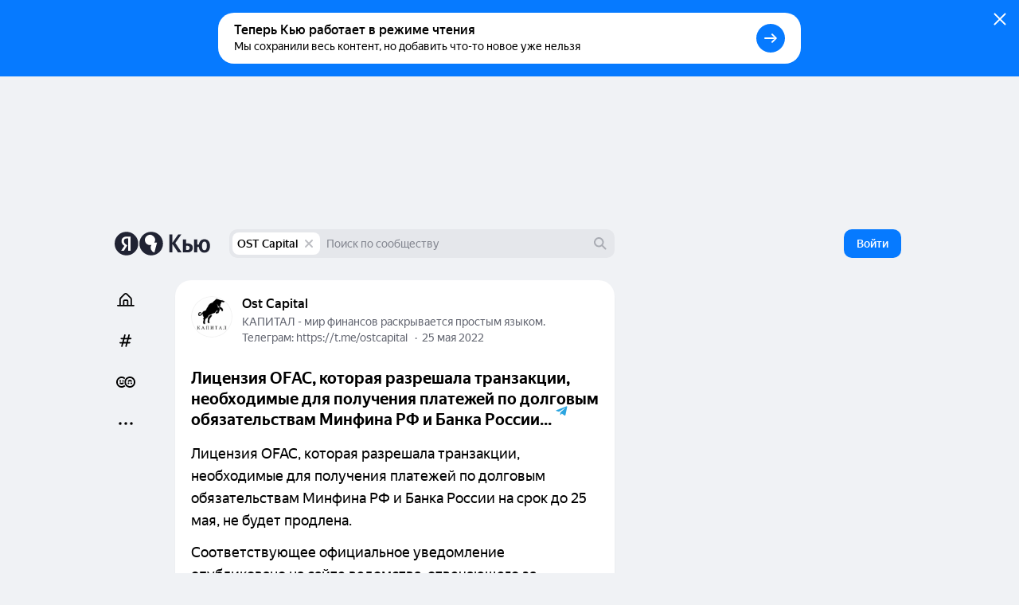

--- FILE ---
content_type: text/html; charset=utf-8
request_url: https://yandex.ru/q/article/litsenziia_ofac_kotoraia_razreshala_dlia_7fa2b1b6/
body_size: 92763
content:
<!DOCTYPE html><html lang="ru" class="ua_desktop ua_webkit ua_webkit_537 ua_chromium ua_chromium_131 ua_chrome ua_chrome_131 ua_macos ua_macos_10" data-reactroot=""><head><title>«​​Лицензия OFAC, которая разрешала транзакции, необходимые для получения платежей по долговым обязательствам Минфина РФ и Банка России...» — Яндекс Кью</title><meta name="title" content="«​​Лицензия OFAC, которая разрешала транзакции, необходимые для получения платежей по долговым обязательствам Минфина РФ и Банка России...» — Яндекс Кью"/><meta name="description" content="​​Лицензия OFAC, которая разрешала транзакции, необходимые для получения платежей по долговым обязательствам Минфина РФ и Банка России на срок до 25 мая, не будет продлена. 
Соответствующее официал..."/><meta name="application-name" content="Яндекс Кью"/><link rel="canonical" href="https://yandex.ru/q/article/litsenziia_ofac_kotoraia_razreshala_dlia_7fa2b1b6/"/><meta property="og:title" content="«​​Лицензия OFAC, которая разрешала транзакции, необходимые для получения платежей по долговым обязательствам Минфина РФ и Банка России...» — Яндекс Кью"/><meta property="og:description" content="​​Лицензия OFAC, которая разрешала транзакции, необходимые для получения платежей по долговым обязательствам Минфина РФ и Банка России на срок до 25 мая, не будет продлена. 
Соответствующее официал..."/><meta property="og:url" content="https://yandex.ru/q/article/litsenziia_ofac_kotoraia_razreshala_dlia_7fa2b1b6/"/><meta property="og:site_name" content="Яндекс Кью"/><meta property="og:type" content="website"/><meta property="twitter:title" content="«​​Лицензия OFAC, которая разрешала транзакции, необходимые для получения платежей по долговым обязательствам Минфина РФ и Банка России...» — Яндекс Кью"/><meta property="twitter:description" content="​​Лицензия OFAC, которая разрешала транзакции, необходимые для получения платежей по долговым обязательствам Минфина РФ и Банка России на срок до 25 мая, не будет продлена. 
Соответствующее официал..."/><meta property="twitter:card" content="summary_large_image"/><meta property="og:image" content="https://yandex.ru/znatoki/og/article/38841bb2-ea4a-43b8-bb5b-1e79117dc18f/?target=og"/><meta property="og:image:width" content="1200"/><meta property="og:image:height" content="630"/><meta property="vk:image" content="https://yandex.ru/znatoki/og/article/38841bb2-ea4a-43b8-bb5b-1e79117dc18f/?target=vk"/><meta property="vk:image:width" content="1020"/><meta property="vk:image:height" content="456"/><meta name="referrer" content="no-referrer-when-downgrade"/><meta name="mobile-web-app-capable" content="yes"/><style id="critical">/*! normalize.css v7.0.0 | MIT License | github.com/necolas/normalize.css */html{-ms-text-size-adjust:100%;-webkit-text-size-adjust:100%;height:100%;line-height:1.15}body{min-height:100%}h1,h2,h3,h4,h5,h6{font-weight:400}figcaption,figure,main{display:block}figure{margin:1em 40px}hr{-webkit-box-sizing:content-box;box-sizing:content-box;height:0;overflow:visible}pre{font-family:monospace;font-size:1em}a{-webkit-text-decoration-skip:objects;background-color:transparent}abbr[title]{border-bottom:none;text-decoration:underline;-webkit-text-decoration:underline dotted;text-decoration:underline dotted}b,strong{font-weight:inherit;font-weight:bolder}code,kbd,samp{font-family:monospace;font-size:1em}dfn{font-style:italic}mark{background-color:#ff0;color:#000}small{font-size:80%}sub,sup{font-size:75%;line-height:0;position:relative;vertical-align:baseline}sub{bottom:-.25em}sup{top:-.5em}img{border-style:none}svg:not(:root){overflow:hidden}button,input,optgroup,select,textarea{font-family:sans-serif;font-size:100%;line-height:1.15;margin:0}input,textarea{-webkit-appearance:none;-moz-appearance:none;appearance:none;border-radius:0}button,input{overflow:visible}button,select{text-transform:none}[type=reset],[type=submit],BUTTON,HTML [type=button]{-webkit-appearance:button}[type=button]::-moz-focus-inner,[type=reset]::-moz-focus-inner,[type=submit]::-moz-focus-inner,button::-moz-focus-inner{border-style:none;padding:0}[type=button]:-moz-focusring,[type=reset]:-moz-focusring,[type=submit]:-moz-focusring,button:-moz-focusring{outline:1px dotted ButtonText}fieldset{padding:.35em .75em .625em}legend{-webkit-box-sizing:border-box;box-sizing:border-box;color:inherit;display:table;max-width:100%;padding:0;white-space:normal}textarea{overflow:auto}[type=checkbox],[type=radio]{-webkit-box-sizing:border-box;box-sizing:border-box;padding:0}[type=number]::-webkit-inner-spin-button,[type=number]::-webkit-outer-spin-button{height:auto}[type=search]{-webkit-appearance:textfield;outline-offset:-2px}[type=search]::-webkit-search-cancel-button,[type=search]::-webkit-search-decoration{-webkit-appearance:none}::-webkit-file-upload-button{-webkit-appearance:button;font:inherit}DETAILS,MENU{display:block}summary{display:list-item}[hidden],template{display:none}table{border-collapse:collapse;border-spacing:0}td,th{padding:0}#adv-pseudo-container{display:none;left:-9999px;pointer-events:none;position:absolute;top:-9999px;visibility:hidden;width:100vw}.banner-root,.page-root,.rules-banner{display:none}body{margin:0}.hidden{display:none}.caps{font-size:11px}.caps,.caps-mobile{letter-spacing:1px;line-height:16px;text-transform:uppercase}.caps-mobile{font-size:12px}.link,.remove-highlight{-webkit-tap-highlight-color:transparent}.link{color:#04b;text-decoration:none}.link:active{opacity:.65;-webkit-transition:opacity .1s ease-out;transition:opacity .1s ease-out}.link:focus{outline:none}.ua_desktop .link:hover{color:red}.ua_desktop .link_no-hover:hover{color:#000}.link-grey{-webkit-tap-highlight-color:transparent;color:#04b;color:rgba(0,0,0,.4);text-decoration:none}.link-grey:active{opacity:.65;-webkit-transition:opacity .1s ease-out;transition:opacity .1s ease-out}.link-grey:focus{outline:none}.ua_desktop .link-grey:hover{color:red}.ua_desktop .link-grey_no-hover:hover{color:#000}.link-bluegrey{-webkit-tap-highlight-color:transparent;color:#02102f66;text-decoration:none}.link-bluegrey:active{opacity:.65;-webkit-transition:opacity .1s ease-out;transition:opacity .1s ease-out}.link-bluegrey:focus{outline:none}.ua_desktop .link-bluegrey:hover{color:red}.ua_desktop .link-bluegrey_no-hover:hover{color:#000}.link-black{-webkit-tap-highlight-color:transparent;color:#000;text-decoration:none}.link-black:active{opacity:.65;-webkit-transition:opacity .1s ease-out;transition:opacity .1s ease-out}.link-black:focus{outline:none}.ua_desktop .link-black:hover{color:red}.ua_desktop .link-black_no-hover:hover{color:#000}.link-user{-webkit-tap-highlight-color:transparent;color:#000;text-decoration:none}.link-user:active{opacity:.65;-webkit-transition:opacity .1s ease-out;transition:opacity .1s ease-out}.link-user:focus{outline:none}.ua_desktop .link-user:hover{color:red}.ua_desktop .link-user_no-hover:hover{color:#000}.link-white{-webkit-tap-highlight-color:transparent;color:#fff;text-decoration:none}.link-white:active{opacity:.65;-webkit-transition:opacity .1s ease-out;transition:opacity .1s ease-out}.link-white:focus{outline:none}.ua_desktop .link-white:hover{color:red}.ua_desktop .link-white_no-hover:hover{color:#000}.ua_desktop .link-white:hover{color:hsla(0,0%,100%,.6)}.username{color:#000}.tap:active{opacity:.65;-webkit-transition:opacity .1s ease-out;transition:opacity .1s ease-out}.userinput{word-wrap:break-word;word-break:break-word}.text-width{max-width:700px}.capitalizer:first-letter{text-transform:uppercase}.dbg,.dbg *{background-color:rgba(255,0,0,.1)}.noscroll:not(html),.ua_msie_11.noscroll{overflow:hidden}.transition-modal{-webkit-transition:visibility .5s,-webkit-transform .5s;transition:visibility .5s,-webkit-transform .5s;transition:transform .5s,visibility .5s;transition:transform .5s,visibility .5s,-webkit-transform .5s;-webkit-transition-timing-function:cubic-bezier(.4,0,.2,1);transition-timing-function:cubic-bezier(.4,0,.2,1)}.modal__share{min-height:203px}.spin2.spin2_view_default.spin2_tone_default.spin2_progress_yes{border-left-color:#202333;border-top-color:#202333}*,:after,:before{-webkit-box-sizing:border-box;box-sizing:border-box;margin:0;padding:0}body{-webkit-font-smoothing:antialiased;-moz-osx-font-smoothing:grayscale;font-family:YS Text,Arial,Helvetica,sans-serif;overflow-y:scroll;position:relative}button{-webkit-appearance:none;background:none;border:none;cursor:pointer;font-family:inherit}button:focus{outline:none}a{-webkit-tap-highlight-color:transparent;color:#067aff;cursor:pointer;text-decoration:none;-webkit-transition:opacity .1s ease-out,color .1s ease-out;transition:opacity .1s ease-out,color .1s ease-out}a:active{opacity:.65}a:hover{color:#000}a:focus{outline:none}p{margin-bottom:7px;margin-top:0}p:last-child{margin-bottom:0}.q-page{-webkit-box-flex:1;-ms-flex:1 1;flex:1 1;-ms-flex-direction:column;flex-direction:column;width:100%}.page,.q-page{-webkit-box-orient:vertical;-webkit-box-direction:normal;display:-webkit-box;display:-ms-flexbox;display:flex}.page{--yandex-mssngr-widget-popup-base-z-index:800;-ms-flex-direction:column;flex-direction:column;min-width:1024px}.page_gray{background:#f0f2f5}.banner-root{display:block}.page-root{-webkit-box-orient:vertical;-webkit-box-direction:normal;-webkit-box-flex:1;display:-webkit-box;display:-ms-flexbox;display:flex;-ms-flex:1 1;flex:1 1;-ms-flex-direction:column;flex-direction:column}.formatted{display:inline}.formatted pre{background:rgba(32,35,51,.05);border-radius:4px;overflow-x:auto;padding:20px}.formatted pre code{font-family:menlo,Ubuntu Mono,consolas,source-code-pro,monospace}.formatted blockquote{border-left:1px solid #202333;font-style:italic;padding:3px 12px}.formatted ol,.formatted ul{list-style-position:outside;margin-left:24px}.formatted ul{list-style-type:disc}.formatted .atomic-image{-webkit-box-orient:vertical;-webkit-box-direction:normal;-webkit-box-pack:center;-ms-flex-pack:center;-ms-flex-line-pack:stretch;-webkit-box-align:center;-ms-flex-align:center;align-content:stretch;align-items:center;background:rgba(32,35,51,.05);border-radius:8px;cursor:-webkit-zoom-in;cursor:zoom-in;display:-webkit-box;display:-ms-flexbox;display:flex;-ms-flex-direction:column;flex-direction:column;-ms-flex-wrap:nowrap;flex-wrap:nowrap;justify-content:center;margin-bottom:16px;margin-top:16px;max-width:100%;overflow:hidden}.formatted .atomic-image img{display:block;max-height:732px;max-width:100%;-webkit-user-select:auto;-moz-user-select:auto;-ms-user-select:auto;user-select:auto}.formatted figure{margin:0}.formatted figcaption{color:rgba(32,35,51,.7);cursor:text;font-size:14px;line-height:20px;padding:16px;text-align:center;width:100%}.formatted figure.atomic-video{height:0;max-width:100%;padding:28.125% 0;position:relative}.formatted figure.atomic-video iframe{bottom:0;height:100%;left:0;position:absolute;right:0;top:0;width:100%}.formatted figure.atomic-music{margin:12px 0;overflow:hidden}.formatted blockquote,.formatted ol,.formatted p,.formatted pre,.formatted ul{margin-top:12px}.formatted blockquote:first-child,.formatted ol:first-child,.formatted p:first-child,.formatted pre:first-child,.formatted ul:first-child{margin-top:0}.formatted p:first-child{display:inline}.formatted a[id]{margin-top:-76px;padding-top:76px}.formatted h1{font-size:28px;font-weight:900;line-height:32px}.formatted h2{font-size:24px;font-weight:900;line-height:28px;margin-bottom:20px;margin-top:36px}.formatted h3{font-size:18px;font-weight:700;line-height:22px;margin-bottom:12px;margin-top:24px}.formatted .table__content-wrapper{-webkit-box-sizing:border-box;box-sizing:border-box;display:inline-block;vertical-align:middle}.formatted .table__content{border:1px solid #e5e5e5;border-collapse:collapse;white-space:normal}.formatted .table__cell{text-align:left;vertical-align:top}.formatted .table__cell[class][class]{display:table-cell}.formatted .table__cell.column{padding-right:4px}.formatted .table__cell.column+.column{padding-left:4px;padding-right:0}.formatted .table{display:inline-block;max-width:100%;word-break:normal}.formatted .table__content-wrapper{max-width:100%;overflow-y:auto}.formatted .table_style_default .table__content-wrapper{border-radius:4px}.formatted .table_style_default .table__cell{padding:12px}.formatted .table_style_default.table_vertical-border .table__cell{border-left:1px solid #e5e5e5;border-right:1px solid #e5e5e5}.formatted .table_style_default .table__row+.table__row .table__cell{border-top:1px solid #e5e5e5}.formatted .contents ol,.formatted .contents ul{font-size:14px;line-height:24px}.editor-popup{-webkit-box-orient:vertical;-webkit-box-direction:normal;display:-webkit-box;display:-ms-flexbox;display:flex;-ms-flex-direction:column;flex-direction:column;padding:10px;text-align:center;width:240px}.editor-popup,.editor-popup:before{border-radius:4px}.editor-popup__textinput{margin-bottom:10px}.editor-popup__textinput.editor-popup__textinput_error .textinput__box{border-color:rgba(255,0,0,.2)}.editor-popup__textinput.editor-popup__textinput_error.textinput_hovered_yes .textinput__box{border-color:rgba(255,0,0,.3)}.editor-popup__textinput.editor-popup__textinput_error .textinput__control::-webkit-input-placeholder{color:rgba(255,0,0,.4)}.editor-popup__textinput.editor-popup__textinput_error .textinput__control:-moz-placeholder,.editor-popup__textinput.editor-popup__textinput_error .textinput__control::-moz-placeholder{color:rgba(255,0,0,.4);opacity:1}.editor-popup__textinput.editor-popup__textinput_error .textinput__control:-ms-input-placeholder{color:rgba(255,0,0,.4)!important}.editor-popup__action{-webkit-tap-highlight-color:transparent;color:#04b;cursor:pointer;display:block;font-size:16px;line-height:22px;padding:12px 0;text-decoration:none;-webkit-transition:color .1s ease-out;transition:color .1s ease-out;width:100%}.editor-popup__action:active{opacity:.65;-webkit-transition:opacity .1s ease-out;transition:opacity .1s ease-out}.editor-popup__action:focus{outline:none}.ua_desktop .editor-popup__action:hover{color:red}.ua_desktop .editor-popup__action_no-hover:hover{color:#000}.editor-popup__action_disabled{color:#ddd;pointer-events:none}.editor-popup__delimeter{color:#999}.editor-popup__fileupload{display:inline-block;overflow:hidden;position:relative;vertical-align:baseline}.editor-popup__fileupload input[type=file]{cursor:pointer;font-size:200px;opacity:.001;position:absolute;right:0;top:0;z-index:2}.editor-popup.popup2_theme_normal.popup2_visible_yes{-webkit-animation-name:unset;animation-name:unset}.editor-popup.popup2_theme_normal.popup2_visible_yes.editor-popup_error{-webkit-animation-duration:.3s;animation-duration:.3s;-webkit-animation-name:shake;animation-name:shake}.popup2.popup2_tone_default.popup2_view_default{-webkit-box-shadow:0 8px 20px rgba(18,27,73,.1);box-shadow:0 8px 20px rgba(18,27,73,.1)}.popup2.popup2_tone_default.popup2_view_default:before{-webkit-box-shadow:none!important;box-shadow:none!important}.popup2.popup2_tone_default.popup2_view_default,.popup2.popup2_tone_default.popup2_view_default:before{border-radius:12px}.popup2.popup2_tone_default.popup2_view_default>:first-child{border-top-left-radius:12px;border-top-right-radius:12px}.popup2.popup2_tone_default.popup2_view_default>:last-child{border-bottom-left-radius:12px;border-bottom-right-radius:12px}.svg-defs,.svg-filters{height:0;pointer-events:none;position:absolute;visibility:hidden;width:0;z-index:-1}.x-scroll{position:relative;-webkit-transform:translateX(0);transform:translateX(0)}.x-scroll_scroll .x-scroll__i{margin-bottom:-20px;overflow-x:auto;overflow-y:hidden;padding-bottom:20px}.x-scroll__i,.x-scroll_scroll .x-scroll__i{font-size:0;line-height:0;position:relative;white-space:nowrap}.x-scroll__i{overflow:hidden;will-change:transform}.x-scroll__i_animate{-webkit-transition:-webkit-transform .5s cubic-bezier(.4,0,.2,1);transition:-webkit-transform .5s cubic-bezier(.4,0,.2,1);transition:transform .5s cubic-bezier(.4,0,.2,1);transition:transform .5s cubic-bezier(.4,0,.2,1),-webkit-transform .5s cubic-bezier(.4,0,.2,1)}.x-scroll__arrow{list-style:none;-webkit-user-select:none;-moz-user-select:none;-ms-user-select:none;user-select:none}.x-scroll__arrow_large .x-scroll__arrow__left,.x-scroll__arrow_large .x-scroll__arrow__right{-webkit-box-sizing:border-box;box-sizing:border-box;height:44px;margin-top:-22px;position:absolute;top:50%;-webkit-transition:opacity .1s ease-out;transition:opacity .1s ease-out;width:44px}.x-scroll__arrow_large .x-scroll__arrow__left:hover:before,.x-scroll__arrow_large .x-scroll__arrow__right:hover:before{-webkit-box-shadow:0 3px 10px 0 rgba(0,0,0,.1);box-shadow:0 3px 10px 0 rgba(0,0,0,.1);-webkit-transform:scale(1.04);transform:scale(1.04)}.x-scroll__arrow_large .x-scroll__arrow__left:active:before,.x-scroll__arrow_large .x-scroll__arrow__right:active:before{-webkit-box-shadow:0 1px 2px 0 rgba(0,0,0,.15);box-shadow:0 1px 2px 0 rgba(0,0,0,.15);-webkit-transform:scale(.96);transform:scale(.96)}.x-scroll__arrow_large .x-scroll__arrow__left:after,.x-scroll__arrow_large .x-scroll__arrow__left:before,.x-scroll__arrow_large .x-scroll__arrow__right:after,.x-scroll__arrow_large .x-scroll__arrow__right:before{content:"";height:100%;left:0;pointer-events:none;position:absolute;top:0;width:100%}.x-scroll__arrow_large .x-scroll__arrow__left:before,.x-scroll__arrow_large .x-scroll__arrow__right:before{background-color:#fff;border-radius:100px;-webkit-box-shadow:0 1px 2px 0 rgba(0,0,0,.15);box-shadow:0 1px 2px 0 rgba(0,0,0,.15);-webkit-transition:-webkit-box-shadow .1s ease-out,-webkit-transform .1s ease-out;transition:-webkit-box-shadow .1s ease-out,-webkit-transform .1s ease-out;transition:box-shadow .1s ease-out,transform .1s ease-out;transition:box-shadow .1s ease-out,transform .1s ease-out,-webkit-box-shadow .1s ease-out,-webkit-transform .1s ease-out}.x-scroll__arrow_large .x-scroll__arrow__left:after,.x-scroll__arrow_large .x-scroll__arrow__right:after{background:svg("arrow-right7x12") no-repeat 19px 15px}.x-scroll__arrow_large .x-scroll__arrow__left{left:-8px}@media (min-width:1485px){.x-scroll__arrow_large .x-scroll__arrow__left{left:-22px}}.x-scroll__arrow_large .x-scroll__arrow__left:after{-webkit-transform:scaleX(-1);transform:scaleX(-1)}.x-scroll__arrow_large .x-scroll__arrow__right{right:-8px}@media (min-width:1485px){.x-scroll__arrow_large .x-scroll__arrow__right{right:-22px}}.x-scroll__arrow__left,.x-scroll__arrow__right{opacity:1;pointer-events:all;will-change:opacity;z-index:2}.x-scroll__arrow__left.disabled,.x-scroll__arrow__right.disabled{opacity:.001;pointer-events:none}.x-scroll__arrow__link{cursor:pointer;display:block;height:100%}.x-scroll_similar{border-radius:4px;height:272px}.x-scroll_similar .x-scroll__i{margin-left:-16px;will-change:transform}.x-scroll_user-teasers{margin:0 -8px 15px}.x-scroll_user-teasers .x-scroll__arrow__left{left:-4px}.x-scroll_user-teasers .x-scroll__arrow__right{right:-4px}.notifications{bottom:20px;left:0;position:fixed;right:0;text-align:center;-webkit-user-select:none;-moz-user-select:none;-ms-user-select:none;user-select:none;z-index:1010}.notifications .popup2{display:inline-block;position:relative}.notifications__notification{margin-bottom:20px}.notifications__notification:last-child{margin-bottom:0}.notifications__notification .tooltip__description{padding:20px}.body-modal-active{overflow:hidden}.body-prevent-overscroll{-ms-scroll-chaining:none;overscroll-behavior:none}.hidden,.hidden-q-page{display:none}
._3RuBA48btr{-webkit-box-align:center;-ms-flex-align:center;align-items:center;display:-webkit-box;display:-ms-flexbox;display:flex;overflow:hidden;text-overflow:ellipsis;white-space:nowrap}._1iWz7EHwxa._1iWz7EHwxa{padding:0}
._1tWXpsfxUI{-webkit-tap-highlight-color:transparent;-webkit-box-orient:horizontal;-webkit-box-direction:normal;-webkit-box-pack:start;-ms-flex-pack:start;-ms-flex-line-pack:center;-webkit-box-align:center;-ms-flex-align:center;align-content:center;align-items:center;background:transparent;border:none;cursor:pointer;display:-webkit-inline-box;display:-ms-inline-flexbox;display:inline-flex;-ms-flex-direction:row;flex-direction:row;-ms-flex-wrap:nowrap;flex-wrap:nowrap;font-family:YS Text,Arial,Helvetica,sans-serif;justify-content:flex-start;outline:none;overflow:visible;position:relative;text-decoration:none;-ms-touch-action:manipulation;touch-action:manipulation;-webkit-user-select:none;-moz-user-select:none;-ms-user-select:none;user-select:none}._2ulku7XVfG svg>*{fill:currentColor}._4B7thS29_i{overflow:hidden;text-overflow:ellipsis;white-space:nowrap}._6VDlcJFtps{left:50%;margin-left:-8px;margin-top:-8px;position:absolute;top:50%}.Tb5OWn7dft{color:transparent!important;pointer-events:none}._3T-E1gY9GA{opacity:.3;pointer-events:none}
._23-vnDXWrg{-webkit-box-align:center;-ms-flex-align:center;align-items:center;background:rgba(32,35,51,.07);border-radius:8px;color:#000;display:-webkit-box;display:-ms-flexbox;display:flex;font-size:12px;font-weight:500;line-height:22px;padding:0 6px;-webkit-transition:background-color .1s ease;transition:background-color .1s ease}._23-vnDXWrg:hover{background:rgba(32,35,51,.15)}._34TVNC8nV4{color:rgba(32,35,51,.3);margin-right:4px}._34TVNC8nV4 path{fill:currentColor}
._3K5nCon8Im{-webkit-box-pack:justify;-ms-flex-pack:justify;color:#000;font-size:14px;justify-content:space-between;line-height:18px;width:100%}._1VbQRj1pV5,._3K5nCon8Im{display:-webkit-box;display:-ms-flexbox;display:flex}._1VbQRj1pV5{-webkit-box-align:center;-ms-flex-align:center;-ms-flex-negative:1;align-items:center;flex-shrink:1;margin-right:6px;overflow:hidden;text-overflow:ellipsis}._2VmDr6i9XH{color:#fff}._2VmDr6i9XH ._1eJboIqO8S,._2VmDr6i9XH ._2P0SwACO38,._2VmDr6i9XH .ZviXrsJOJF{color:hsla(0,0%,100%,.5)}._1eJboIqO8S,._2P0SwACO38,.ZviXrsJOJF{-ms-flex-negative:0;color:rgba(32,35,51,.5);flex-shrink:0}._1DA8Su08AW{margin-left:8px;white-space:nowrap}.ZviXrsJOJF{justify-self:flex-end}._11bD5LVAwM svg{color:rgba(32,35,51,.5)}
._1a6GYtiqME{-webkit-box-align:center;-ms-flex-align:center;align-items:center;display:-webkit-box;display:-ms-flexbox;display:flex;height:22px;overflow:hidden;position:relative}._2N0DA6VAOy{cursor:default}._1BiM6MLhcx{-ms-flex-negative:0;flex-shrink:0;margin-right:6px}.qnALKyc1Zr{overflow:hidden;text-overflow:ellipsis;white-space:nowrap}._2O49lJ8f45{font-weight:500}
._2afxyliADv{display:-webkit-box;display:-ms-flexbox;display:flex;-ms-flex-wrap:wrap;flex-wrap:wrap;margin-bottom:-6px}.dijScs-en4{background:rgba(32,35,51,.07);border-color:transparent;color:#202333}._3ODOreYDKV,._3ODOreYDKV:hover{color:#fff}._3ODOreYDKV._3QOmHNtGOz{border-color:hsla(0,0%,100%,.25)}._3ODOreYDKV.dijScs-en4{background:hsla(0,0%,100%,.2)}._3ODOreYDKV:hover{border-color:hsla(0,0%,100%,.7)}._1mXL-pfgyW{line-height:normal}._1mXL-pfgyW+._1mXL-pfgyW,._1mXL-pfgyW+._3QOmHNtGOz,._1mXL-pfgyW+._3SiE2zuEyV{margin-left:6px}
._284PP_MhZC{background-color:#fff;background-size:cover;border-radius:100%;-webkit-box-shadow:inset 0 0 0 1px rgba(0,0,0,.05);box-shadow:inset 0 0 0 1px rgba(0,0,0,.05);display:block;max-height:100%;max-width:100%;position:relative}._1P_6fLI-Ad[class]{-webkit-animation:none;animation:none;background-image:url("data:image/svg+xml;charset=utf-8,%3Csvg width='512' height='512' fill='none' xmlns='http://www.w3.org/2000/svg'%3E%3Cg clip-path='url(%23a)'%3E%3Cpath fill='%23BDBDBD' d='M0 0h512v512H0z'/%3E%3Cpath d='M374.881 331.164a139.175 139.175 0 0 0 20.899-92.557 139.11 139.11 0 0 0-43.279-84.428 138.872 138.872 0 0 0-87.306-36.989 138.854 138.854 0 0 0-90.684 27.672 139.086 139.086 0 0 0-51.84 79.449 139.193 139.193 0 0 0 11.14 94.236 138.993 138.993 0 0 0 68.934 65.145 138.815 138.815 0 0 0 94.632 5.724 139.483 139.483 0 0 0-12.633 125.491 139.388 139.388 0 0 0 36.788 53.371 139.218 139.218 0 0 0 56.936 30.934l72.053-269.042a138.386 138.386 0 0 0-75.64.994Z' fill='%23fff'/%3E%3Ccircle cx='416.349' cy='467.599' r='141.65' fill='%23fff'/%3E%3Cpath d='M403.875 209H103.25v39.75c0 9.084 3.569 17.795 9.919 24.219C119.52 279.392 128.133 283 137.114 283h40.118c8.981 0 17.594-3.608 23.945-10.031 6.35-6.424 9.918-15.135 9.918-24.219v-19.063h27.837v19.063c0 9.084 3.567 17.795 9.917 24.219C255.2 279.392 263.813 283 272.794 283h40.118c8.981 0 17.594-3.608 23.945-10.031 6.35-6.424 9.919-15.135 9.919-24.219v-19.063h57.065l.034-20.687Z' fill='%23202333'/%3E%3C/g%3E%3Cdefs%3E%3CclipPath id='a'%3E%3Cpath fill='%23fff' d='M0 0h512v512H0z'/%3E%3C/clipPath%3E%3C/defs%3E%3C/svg%3E");background-size:cover}._1Q_EKxfYym{height:16px;min-height:16px;min-width:16px;width:16px}._2Xm8j-piua{height:20px;min-height:20px;min-width:20px;width:20px}.fqSI6l9EFP{height:24px;min-height:24px;min-width:24px;width:24px}._2MFfXL5MIl{height:28px;min-height:28px;min-width:28px;width:28px}._21cZspu2si{height:32px;min-height:32px;min-width:32px;width:32px}.YLAcfWHWOs{height:36px;min-height:36px;min-width:36px;width:36px}.foXfMM7pSm{height:44px;min-height:44px;min-width:44px;width:44px}._1WuB28hfYj{height:52px;min-height:52px;min-width:52px;width:52px}._3_EGZHuxI4{height:56px;min-height:56px;min-width:56px;width:56px}._2Fh-z6ZE8M{height:60px;min-height:60px;min-width:60px;width:60px}._2fPB2Y0Nxy{height:72px;min-height:72px;min-width:72px;width:72px}.L0E1_phsMF{height:80px;min-height:80px;min-width:80px;width:80px}._1NohzwWa9i{height:96px;min-height:96px;min-width:96px;width:96px}._1mKzeRpyR6{height:120px;min-height:120px;min-width:120px;width:120px}._3eV8EK2qc0{height:172px;min-height:172px;min-width:172px;width:172px}._1oY4aPsQr6{border:3px solid #fff;height:24px;min-height:24px;min-width:24px;width:24px}._9m6KaAwq4D{border:3px solid #fff;height:52px;min-height:52px;min-width:52px;width:52px}._1jO4E0d8QL{border:4px solid #fff;height:60px;min-height:60px;min-width:60px;width:60px}.y2ItF96_lY{border:6px solid #fff;height:96px;min-height:96px;min-width:96px;width:96px}._1uSk79YOo2{border:2px solid #fff;height:122px;min-height:122px;min-width:122px;width:122px}._1S_rqtalqz{border:6px solid #fff;height:172px;min-height:172px;min-width:172px;width:172px}._1dFWIwovSC,.HdIIkRcKHI{left:-3px;position:absolute;top:-3px}._16hCSs3uzt{left:-4px;position:absolute;top:-4px}._2iv37z1EFM,._2tt8ryAnoB,._2W5bfCpLTL{left:-6px;position:absolute;top:-6px}._2Xm8j-piua ._1PgDHmsnCm,.fqSI6l9EFP ._1PgDHmsnCm{height:12px;width:12px}._2ZsoMmuVlh[class]{-webkit-animation:none;animation:none;background-position:50%;background-repeat:no-repeat;background-size:cover}
._1mHboV0ASi{display:inline-block;font-size:0;line-height:0}._1441G8v81v{-webkit-box-sizing:content-box;box-sizing:content-box;display:inline-block}._1IQcN1njoO{border:1px solid #fff}._1IQcN1njoO:not(:first-child){margin-left:-6px}._2Edex9o8lc._1IQcN1njoO:not(:first-child){margin-left:-12px}._1bwQQGa_SL{border:1px solid #fff}._1bwQQGa_SL:not(:first-child){margin-left:-8px}._36Lnwy5-As{border:3px solid #fff}._36Lnwy5-As:not(:first-child){margin-left:-19px}._1MtKseMmjp{border:2px solid #fff}._1MtKseMmjp:not(:first-child){margin-left:-10px}.nuLkyzUjCV{border:2px solid}.nuLkyzUjCV:not(:first-child){margin-left:-10px}._2BmDNiiTRT{border:2px solid #fff}._2BmDNiiTRT:not(:first-child){margin-left:-12px}
.K7rbHx1nGM{-webkit-box-align:center;-ms-flex-align:center;-webkit-box-pack:center;-ms-flex-pack:center;align-items:center;display:-webkit-inline-box;display:-ms-inline-flexbox;display:inline-flex;font-weight:500;justify-content:center;position:relative;-webkit-transition:color .1s ease-out,border .1s ease-out,-webkit-transform .1s ease-out;transition:color .1s ease-out,border .1s ease-out,-webkit-transform .1s ease-out;transition:transform .1s ease-out,color .1s ease-out,border .1s ease-out;transition:transform .1s ease-out,color .1s ease-out,border .1s ease-out,-webkit-transform .1s ease-out}.K7rbHx1nGM:active{-webkit-transform:scale(.96);transform:scale(.96)}.K7rbHx1nGM:before{background:rgba(32,35,51,.07);content:"";opacity:0;position:absolute;-webkit-transition:opacity .1s ease-out;transition:opacity .1s ease-out}._1ipyXcyfqz:hover:before{bottom:0;left:0;right:0;top:0}.K7rbHx1nGM:hover:before{opacity:1}.ua_e2e .K7rbHx1nGM:hover:before{display:none}._3XMEjr8TLY:before{bottom:0;left:0;right:0;top:0}._1kVmc-9NHS:before{bottom:0;left:-12px;right:-12px;top:0}._1Fi9U8MLPu:before{display:none}._2mON2CgeSk{opacity:.3;-webkit-transition:opacity .1s ease-out;transition:opacity .1s ease-out}._2mON2CgeSk:hover{opacity:1}._2mON2CgeSk:before{display:none}.aczdglEtUM{-webkit-transition:-webkit-transform .1s ease-out;transition:-webkit-transform .1s ease-out;transition:transform .1s ease-out;transition:transform .1s ease-out,-webkit-transform .1s ease-out}.aczdglEtUM:hover{-webkit-transform:translateY(-2px);transform:translateY(-2px)}._1AL7HKnQEJ:hover{color:#067aff}._3GMZy6Ufbx{color:#000}._1vtaSujuc0{color:rgba(32,35,51,.5)}._3tS52rF-YR{color:rgba(32,35,51,.15)}._1vtaSujuc0:hover{color:#000}._3U3X9_t8nG{color:#000;font-weight:400}._3W6Msj3xfU,._3W6Msj3xfU:hover{color:#fff}._3W6Msj3xfU:before{background:hsla(0,0%,100%,.2)}._3GZ116sFAk{color:rgba(32,35,51,.5)}._3GZ116sFAk:hover{color:#000}._3GZ116sFAk:before{background:hsla(0,0%,100%,.5)}._2b_AH0e6lX{border:1px solid rgba(32,35,51,.15);color:rgba(32,35,51,.5)}._2b_AH0e6lX:hover{background:rgba(32,35,51,.07);color:#000}._6XAtzQyqxM{color:hsla(0,0%,100%,.5)}._6XAtzQyqxM:hover{color:#fff}._6XAtzQyqxM:before{background:hsla(0,0%,100%,.2)}._1CZXcl6n3A{font-size:14px;height:24px;line-height:24px;min-width:24px}._1CZXcl6n3A:before{border-radius:24px}.Id94VMcgIk{font-size:14px;height:32px;line-height:32px;min-width:32px}.Id94VMcgIk:before{border-radius:32px}.bilkGTouPQ{font-size:14px;height:36px;line-height:36px;min-width:36px}.bilkGTouPQ:before{border-radius:36px}.wj1MsJUV4B{font-size:16px;height:40px;line-height:40px;min-width:40px}.wj1MsJUV4B:before{border-radius:40px}._1HQbciO-8Z{font-size:16px;height:44px;line-height:44px;min-width:44px;padding:12px}._1HQbciO-8Z:before{border-radius:44px}._1qtFe7p9ct{width:100%}.K7rbHx1nGM.SrseM3bzyF{color:rgba(32,35,51,.5);font-size:14px;font-style:normal;font-weight:500;line-height:20px}.K7rbHx1nGM.SrseM3bzyF:hover{background:rgba(32,35,51,.07);color:#000}
._1C1KEB1sI5{background:#fff;border-radius:20px;-webkit-box-shadow:0 1px 1px rgba(32,35,51,.04),0 2px 4px rgba(32,35,51,.02);box-shadow:0 1px 1px rgba(32,35,51,.04),0 2px 4px rgba(32,35,51,.02);padding:20px}._1jkHa16IFv{margin-top:48px}._3zmOdpLMO9{margin-bottom:12px}
._3j1qdqXge0{width:100%}._3toSztKq4J{-webkit-box-pack:justify;-ms-flex-pack:justify;justify-content:space-between;margin-bottom:16px}._3ql8MghRwL,._3toSztKq4J{display:-webkit-box;display:-ms-flexbox;display:flex}._3ql8MghRwL{-webkit-box-align:center;-ms-flex-align:center;align-items:center;color:rgba(32,35,51,.5)}._3UE6g5oacu{margin-bottom:24px}.bjKTUXWTx0{font-size:12px;font-weight:500;letter-spacing:1px;line-height:16px;text-transform:uppercase}._1B2pfsiwZe{margin-bottom:24px}._1B2pfsiwZe:last-child{margin-bottom:0}._1byJHwjhKW{margin-left:6px}._1byJHwjhKW>path{fill:currentColor}
._1eNXQCsJAn{margin-right:8px}._2M0FbMnNJQ path{fill:rgba(32,35,51,.7)}._3twgBeDvKE path{fill:rgba(32,35,51,.3)}
._2OltbwLVa7{-webkit-box-align:center;-ms-flex-align:center;align-items:center;display:-webkit-box;display:-ms-flexbox;display:flex}._1flPyEx6SZ{border:1px solid #c7e9e0;border-radius:8px;font-size:12px;height:24px;line-height:16px}._1z1GTblUNr ._1JeKX63_S0{height:16px;width:16px}._1z1GTblUNr._2VgjH_tPxr{color:#b1844e}._1z1GTblUNr._1LLLSQ3G5t,._1z1GTblUNr._2VgjH_tPxr,._1z1GTblUNr.CtbXxa4hCw{background:none;border:none;padding:0}._2OltbwLVa7 ._1XIFa6jwOc,._2OltbwLVa7 ._1z1GTblUNr{-webkit-box-align:baseline;-ms-flex-align:baseline;align-items:baseline;background:none;border:none;padding:0}._2OltbwLVa7 ._1XIFa6jwOc{padding-left:6px}._1XIFa6jwOc ._1JeKX63_S0{bottom:-2px;position:relative}._1XIFa6jwOc._1LLLSQ3G5t,._1z1GTblUNr._1LLLSQ3G5t{color:#009e81}._1XIFa6jwOc.CtbXxa4hCw,._1z1GTblUNr.CtbXxa4hCw{color:#015692}
._2YnPBzfyTa{-webkit-box-align:center;-ms-flex-align:center;align-items:center;border-radius:6px;display:-webkit-box;display:-ms-flexbox;display:flex;padding:2px 4px}._3jbFlDifjk{font-family:YS Text,Arial,Helvetica,sans-serif;font-size:12px;font-weight:500;line-height:16px;margin-left:4px;white-space:nowrap}._3BlzYsnAr-{background:#e8f1f8}._254gnPbe9D{color:#08253e}._1n7KL3MY7a{border:1px solid rgba(199,233,224,.5);padding:2px 6px}._1T1nZDXO2R{color:#043c2d}._358MaAHO1Q{background:#f5efe3}._1SAqom3EEl{color:#47340c}.-h8UQrDeT-,._8tyvzZmrY8{color:rgba(32,35,51,.5)}._1B-OxSAb0i path{fill:currentColor}._3ubIp8B8zD ._3jbFlDifjk{font-size:14px}._3ubIp8B8zD._1n7KL3MY7a{border-radius:8px;padding:4px 6px}._23ANYYAQhm{color:#788ba8}
._1tA2zWQ4-e{position:relative}._3LZ19rGa5k{padding:22px 24px 24px}
._3OdYlZSPfk{height:24px;padding:4px;-webkit-transition:-webkit-transform .1s ease-out;transition:-webkit-transform .1s ease-out;transition:transform .1s ease-out;transition:transform .1s ease-out,-webkit-transform .1s ease-out;width:24px}._3b1C4CunDb{-webkit-transform:rotate(-180deg);transform:rotate(-180deg)}
._7iwKOLzl5f{position:relative}.WSKdw0IyF1.WSKdw0IyF1{color:rgba(32,35,51,.5);margin-top:-2px;opacity:0;pointer-events:none;position:absolute;right:-2px;top:50%;-webkit-transform:translate(100%,-50%)!important;transform:translate(100%,-50%)!important;-webkit-transition:opacity .2s ease-out;transition:opacity .2s ease-out;visibility:hidden;z-index:1}.WSKdw0IyF1.WSKdw0IyF1:hover{color:#202333}._1Ur62yPI9e._1Ur62yPI9e{margin-top:0}._1Lsx4htfP0._1Lsx4htfP0{opacity:1;pointer-events:auto;visibility:visible}
.Va8FEjJEX-{margin-bottom:4px}.Va8FEjJEX-._2FaUI39XcC:before{background:rgba(32,35,51,.07);content:"";display:block;height:1px;margin:0 24px 4px 48px}._3qhg5xRJ0L{-webkit-box-orient:vertical;-webkit-box-direction:normal;-webkit-box-align:start;-ms-flex-align:start;-webkit-box-pack:center;-ms-flex-pack:center;align-items:flex-start;border-radius:14px;display:-webkit-box;display:-ms-flexbox;display:flex;-ms-flex-direction:column;flex-direction:column;justify-content:center;min-height:48px;padding:12px;-webkit-transition:background-color .1s ease-out,opacity .1s ease-out,-webkit-transform .1s ease-out;transition:background-color .1s ease-out,opacity .1s ease-out,-webkit-transform .1s ease-out;transition:transform .1s ease-out,background-color .1s ease-out,opacity .1s ease-out;transition:transform .1s ease-out,background-color .1s ease-out,opacity .1s ease-out,-webkit-transform .1s ease-out;width:100%}._3qhg5xRJ0L:active{opacity:.85}._3qhg5xRJ0L:hover{background:hsla(0,0%,100%,.5)}._2oQWvNSfpM{-webkit-box-shadow:0 1px 1px rgba(32,35,51,.04),0 2px 4px rgba(32,35,51,.02);box-shadow:0 1px 1px rgba(32,35,51,.04),0 2px 4px rgba(32,35,51,.02)}._2oQWvNSfpM,._2oQWvNSfpM:hover{background:#fff}._1psZhnDnRL{-webkit-box-align:center;-ms-flex-align:center;align-items:center;color:#000;display:-webkit-box;display:-ms-flexbox;display:flex;width:100%}._2oQWvNSfpM ._1psZhnDnRL{color:#067aff}._39Wu8eHlDx{color:rgba(32,35,51,.5);font-size:14px;font-weight:400;line-height:20px}._38DijSr87h{color:#000;font-size:16px;font-weight:500;line-height:20px;overflow:hidden;text-overflow:ellipsis;white-space:nowrap}._3aXTp3F9Y5 ._38DijSr87h{color:rgba(32,35,51,.7);font-size:14px;font-weight:400}._3gV2m6Urpn{position:relative}._1X0FQA-kCL{margin-right:12px}._1X0FQA-kCL,._2nA-9p6XQr{-ms-flex-negative:0;flex-shrink:0}._2nA-9p6XQr{margin-left:12px}._3q0THMdISF path{fill:currentColor}.SFvyoMQmJP{-ms-flex-negative:0;flex-shrink:0;height:24px;margin-right:12px;width:24px}._3DCIoGtdqm{background:#e0e0e2;border-radius:24px;color:#000;font-size:12px;font-weight:500;line-height:16px;margin-left:6px;min-width:20px;overflow:hidden;padding:2px 6px;text-align:center;text-overflow:ellipsis;-webkit-transition:color 0s ease-out;transition:color 0s ease-out;white-space:nowrap;z-index:1}._3DCIoGtdqm.p5zxH5kF8z{background:rgba(32,35,51,.07);color:#000}._3DCIoGtdqm._2SmdwtHbM0{background:#067aff;color:#fff}._3e9nO_l3mI:after,.Jl3YMHAZnb:after{-webkit-animation:N1Aw-H6XL1 .2s ease-out forwards;animation:N1Aw-H6XL1 .2s ease-out forwards;background-color:#ef3328;border-radius:50%;content:"";height:6px;position:absolute;width:6px}._2UZrd1vFEp{border-radius:6px;margin-right:12px}.Jl3YMHAZnb:after{right:-9px;top:-14px}._3e9nO_l3mI:after{display:none;right:7px;top:7px}._19a4YzYP0p{display:none}@media (max-width:1348px){._3qhg5xRJ0L{-webkit-box-align:center;-ms-flex-align:center;align-items:center;min-height:44px;padding-left:0;padding-right:0}._2UZrd1vFEp{margin-right:0}._2nA-9p6XQr,._38DijSr87h{display:none}._3DCIoGtdqm{border:2px solid #efeff1;font-size:10px;line-height:12px;max-width:30px;padding:2px 4px;position:absolute;right:0;top:4px;z-index:3}._2oQWvNSfpM ._3DCIoGtdqm{border-color:#fff}._1psZhnDnRL{-webkit-box-pack:center;-ms-flex-pack:center;justify-content:center;padding:0}._3e9nO_l3mI:after{display:block}.Jl3YMHAZnb:after{display:none;left:0}._1X0FQA-kCL,.SFvyoMQmJP{margin-right:0;margin-top:0}._19a4YzYP0p{display:block}}
._1jc5WvoRDf{-ms-flex-negative:0;display:-webkit-box;display:-ms-flexbox;display:flex;flex-shrink:0}
.Ms31d6em9G{display:none}@media (max-width:1348px){._2MSXa7ARmh{display:none}.Ms31d6em9G{-ms-flex-negative:0;display:inline;flex-shrink:0}}
._3NqRt8p6lO{background:#fff;border-radius:28px;-webkit-box-shadow:0 1px 1px rgba(32,35,51,.04),0 2px 4px rgba(32,35,51,.02);box-shadow:0 1px 1px rgba(32,35,51,.04),0 2px 4px rgba(32,35,51,.02);padding:16px;text-align:left;width:184px}._3aSu8SrCzA{-webkit-box-align:center;-ms-flex-align:center;-webkit-box-pack:center;-ms-flex-pack:center;align-items:center;border-radius:12px;display:-webkit-box;display:-ms-flexbox;display:flex;height:44px;justify-content:center;margin-bottom:12px;width:44px}._2vq5SuP0wS path,.e1yu7_CH2V path{fill:currentColor}._2vq5SuP0wS{background:rgba(0,119,0,.07);color:#070}.e1yu7_CH2V{background:rgba(24,106,213,.07);color:#186ad5}._3UyBAKMyey{background:#f1f1f6}._2aU1batJsy{color:#202333;font-size:40px;font-weight:700;line-height:47px;margin-bottom:4px}._2wVjjh0w-t{color:rgba(32,35,51,.7);font-size:14px;font-weight:400}
.NNNJlYOBkn.NNNJlYOBkn{max-height:600px;overflow-y:auto}._1xJ6qKHpge{-ms-flex-negative:0;flex-shrink:0;margin-left:8px;-webkit-transition:-webkit-transform .1s ease-out;transition:-webkit-transform .1s ease-out;transition:transform .1s ease-out;transition:transform .1s ease-out,-webkit-transform .1s ease-out}._1AkawXEb48{-webkit-transform:rotate(-180deg);transform:rotate(-180deg)}.f7NbxXFOsM{display:-webkit-box;display:-ms-flexbox;display:flex;min-width:36px}
._16G_StknZR{margin-left:8px;padding-top:16px;width:260px}._2gmwWs4qMU,.x_HfV_E4u5{-webkit-box-align:center;-ms-flex-align:center;align-items:center;display:-webkit-box;display:-ms-flexbox;display:flex}.x_HfV_E4u5{-ms-flex-wrap:wrap;flex-wrap:wrap}.qHY81dT5_w+.qHY81dT5_w{margin-left:8px}._2PNDhHmcez{color:rgba(32,35,51,.3);font-size:12px;font-weight:500;line-height:16px;margin-right:12px;margin-top:8px}._2PNDhHmcez:hover{color:#202333}.nwDdst98GL+._2PNDhHmcez{margin-right:4px}._31W3nbTBgd{background:#ef3328;border-radius:6px;height:6px;left:100%;position:absolute;top:0;width:6px}._2PNDhHmcez._3se4zTu6P2{color:#202333;margin-right:20px;position:relative}._2PNDhHmcez._3se4zTu6P2:hover,.KfDvp_zqZ_{color:rgba(32,35,51,.3)}.KfDvp_zqZ_{font-size:12px;line-height:16px;margin-top:8px}.KfDvp_zqZ_ ._2PNDhHmcez{font-weight:400;margin-right:0}@media (max-width:1348px){._16G_StknZR{display:none}}._3CYS8LWmGb{height:16px;margin-right:8px;width:16px}._1_Mpb1lQAb{-webkit-box-align:center;-ms-flex-align:center;align-items:center;background:rgba(32,35,51,.05);border-radius:10px;color:#202333;display:-webkit-inline-box;display:-ms-inline-flexbox;display:inline-flex;font-size:12px;font-weight:500;line-height:16px;margin-top:12px;padding:8px}._3KY3z_6mOX{max-width:100px}
._2VO9vYf2BU{margin-right:14px;min-width:68px}._2yNEVrwsrw{position:absolute;right:-30px}._2uUquxVnQk{-webkit-box-pack:center;-ms-flex-pack:center;-webkit-box-align:center;-ms-flex-align:center;align-items:center;display:-webkit-box;display:-ms-flexbox;display:flex;justify-content:center}.BJ1mBzBr62{position:relative;z-index:2}._112V0Zc2Hb{height:10px;width:82px}.dehVk-lN9R{-webkit-box-orient:horizontal;-webkit-box-direction:normal;-webkit-box-pack:justify;-ms-flex-pack:justify;-ms-flex-line-pack:stretch;-webkit-box-align:center;-ms-flex-align:center;align-content:stretch;align-items:center;display:-webkit-box;display:-ms-flexbox;display:flex;-ms-flex-direction:row;flex-direction:row;-ms-flex-wrap:nowrap;flex-wrap:nowrap;justify-content:space-between;overflow:hidden}.TP66pfqnJy{margin-right:8px}._3Dtd0GARoV{color:rgba(32,35,51,.7);font-weight:400;margin-left:4px}._2a4AWmECNW{margin-left:3px}@media (max-width:1348px){.NudMTH7TaD[class]{min-width:unset}.NudMTH7TaD ._2a4AWmECNW{display:none}}
._7i12BlP8eE{background-color:#fff;background-repeat:no-repeat;background-size:cover;display:block;-webkit-filter:drop-shadow(0 1px 4px rgba(0,0,0,.04)),drop-shadow(0 6px 18px rgba(13,35,67,.08));filter:drop-shadow(0 1px 4px rgba(0,0,0,.04)),drop-shadow(0 6px 18px rgba(13,35,67,.08));-webkit-mask-image:-webkit-radial-gradient(#fff,#000);max-height:100%;max-width:100%;overflow:hidden;position:relative}._2tKSEnf-Ge{border-radius:6px;height:16px;min-height:16px;min-width:16px;width:16px}._2kxrDFNX3k{border-radius:6px;height:20px;min-height:20px;min-width:20px;width:20px}.K3ZxZoN9hj{border-radius:6px;height:24px;min-height:24px;min-width:24px;width:24px}._1OmfBTrE-q{border-radius:8px;height:28px;min-height:28px;min-width:28px;width:28px}._3daswfxf-G{border-radius:10px;height:32px;min-height:32px;min-width:32px;width:32px}.cvc3WOzTmW{border-radius:12px;height:36px;min-height:36px;min-width:36px;width:36px}._3nCwHNylp4{border-radius:12px;height:44px;min-height:44px;min-width:44px;width:44px}.h_QlSboicz{border-radius:18px;height:52px;min-height:52px;min-width:52px;width:52px}.wW0Ro-LyRM{border-radius:20px;height:56px;min-height:56px;min-width:56px;width:56px}._2hmDOTLLae{border-radius:19px;height:68px;min-height:68px;min-width:68px;width:68px}._3Y7-Mw1Y3d{border-radius:32px;height:96px;min-height:96px;min-width:96px;width:96px}._3O9Xc7srLA{border-radius:40px;height:128px;min-height:128px;min-width:128px;width:128px}._23Y-Rs97cx{background:#fff;-webkit-box-shadow:0 0 0 1px #fff;box-shadow:0 0 0 1px #fff;cursor:pointer;position:absolute;-webkit-transition:-webkit-transform .1s ease-out;transition:-webkit-transform .1s ease-out;transition:transform .1s ease-out;transition:transform .1s ease-out,-webkit-transform .1s ease-out}._23Y-Rs97cx:active{-webkit-transform:scale(.96);transform:scale(.96)}._2kxrDFNX3k ._23Y-Rs97cx{bottom:-3px;height:8px;right:-3px;width:8px}._2kxrDFNX3k ._23Y-Rs97cx svg{position:relative;top:-6px}._3daswfxf-G ._23Y-Rs97cx,._3nCwHNylp4 ._23Y-Rs97cx,.cvc3WOzTmW ._23Y-Rs97cx{bottom:-5px;height:16px;right:-5px;width:16px}.wW0Ro-LyRM ._23Y-Rs97cx{bottom:-6px;height:20px;right:-6px;width:20px}._2hmDOTLLae ._23Y-Rs97cx{bottom:-4px;height:22px;right:-4px;width:22px}._3O9Xc7srLA ._23Y-Rs97cx,._3Y7-Mw1Y3d ._23Y-Rs97cx{bottom:8px;height:28px;right:8px;width:28px}._3ruOvLC9Lg{bottom:0;left:0;opacity:.001;position:absolute;right:0;top:0;-webkit-transition:background-color .3s ease,opacity .3s ease;transition:background-color .3s ease,opacity .3s ease}._3ruOvLC9Lg,._4XCgRO_SyH{-webkit-box-orient:vertical;-webkit-box-direction:normal;-webkit-box-pack:center;-ms-flex-pack:center;-ms-flex-line-pack:center;-webkit-box-align:center;-ms-flex-align:center;align-content:center;align-items:center;display:-webkit-box;display:-ms-flexbox;display:flex;-ms-flex-direction:column;flex-direction:column;-ms-flex-wrap:nowrap;flex-wrap:nowrap;justify-content:center}._4XCgRO_SyH{height:100%;width:100%}._3F-piZ-H1Q{-webkit-box-align:center;-ms-flex-align:center;align-items:center;color:rgba(32,35,51,.5);display:-webkit-box;display:-ms-flexbox;display:flex;font-size:14px;line-height:16px;margin-top:8px;text-align:center;-webkit-transition:color .3s ease;transition:color .3s ease}.hs5s_IweQV ._3F-piZ-H1Q{color:#fff;font-weight:400}.hs5s_IweQV ._3yQN9-xg39 path{fill:#fff}._3ruOvLC9Lg:hover{background:rgba(32,35,51,.5);opacity:.999}._3ruOvLC9Lg:hover ._3yQN9-xg39 path{fill:#fff}._3ruOvLC9Lg:hover ._3F-piZ-H1Q{color:#fff}._3yQN9-xg39 path{fill:rgba(32,35,51,.5);-webkit-transition:fill .3s ease;transition:fill .3s ease}._7i12BlP8eE._3dlS0sqwze{-webkit-box-pack:center;-ms-flex-pack:center;-webkit-box-align:center;-ms-flex-align:center;align-items:center;background:rgba(32,35,51,.15);display:-webkit-box;display:-ms-flexbox;display:flex;justify-content:center}
.kfysY8gQzu{-webkit-box-orient:vertical;-webkit-box-direction:normal;display:-webkit-box;display:-ms-flexbox;display:flex;-ms-flex-direction:column;flex-direction:column;position:relative}._1PzOfe-7Ne{margin:-8px 0 12px}._2Q-V1D6dsc{margin-bottom:16px}._2SEmUKFrZE{margin-bottom:24px}._1Ch9oTO2Am{margin:-12px 0 16px}._3Sfk0M6vf9{font-size:32px;line-height:38px;margin-bottom:16px}._3pRasphKX0,._3Sfk0M6vf9{word-wrap:break-word;word-break:break-word}._3pRasphKX0{font-size:18px;line-height:28px;margin-bottom:12px}.L7StsFZzcO{margin:24px 0 16px}._1_rNmMx0dh,._2ysQC13u5P{margin-bottom:16px}._2w0UXmSwBD{margin-top:20px}._2_s9Yd6pVh{margin-right:16px}.hazOkOdDYw{position:absolute}._3OmGWv6bk7{border-radius:20px;height:0;margin-bottom:22px;overflow:hidden;padding-bottom:33.3333%;position:relative;width:100%}._1iLCkb2pcD{margin-top:12px}._2Dr3RXX9yt{border-radius:12px}.Ik3_mhaGlo{margin-top:2px}._2OxlK0bz_N{margin-bottom:16px}._8QeQLA0DU1{bottom:10px;color:#2ca5e0}._1PzOfe-7Ne{margin-bottom:12px;margin-top:-4px}.IHhpWge6zt[class]{font-size:14px;line-height:20px}._1IasPpONSa[class]{margin-bottom:12px}
._1ZBJJKSgqx:first-child{margin-top:24px}._1ZBJJKSgqx{margin-bottom:16px}._1ZBJJKSgqx.uWnJerGICf{background:#fff;border-radius:20px;-webkit-box-shadow:0 1px 1px rgba(32,35,51,.04),0 2px 4px rgba(32,35,51,.02);box-shadow:0 1px 1px rgba(32,35,51,.04),0 2px 4px rgba(32,35,51,.02);margin-bottom:16px;padding:24px;position:relative}.Ptc3FSydO3{margin-bottom:8px}._2sCXORK4bd{margin-bottom:32px}._2X8wgwg_b8{padding:0 20px}
._3t1FeAfTl3{-webkit-box-orient:vertical;-webkit-box-direction:normal;display:-webkit-box;display:-ms-flexbox;display:flex;-ms-flex-direction:column;flex-direction:column;margin-bottom:32px;position:relative;z-index:2}._3t1FeAfTl3:last-child{margin-bottom:0}._3t1FeAfTl3 ._3_tyTb38hM{border-radius:12px;margin-top:16px}._29OnVsnIdf+._3t1FeAfTl3._3kO18X8CUD{border-radius:0 0 20px 20px}.p0tyYj7E62{margin:12px 0 0}._3iJY0fM0EY{margin:16px 0}._3YOq98poWm{color:rgba(32,35,51,.5)}._3KSrvqtvN-{margin-top:12px}._2wSHJ7c7w2{color:rgba(32,35,51,.5);font-size:16px;line-height:22px}._1rqMZRinpP{margin-bottom:12px}._1y0OQ_gYgU{border-radius:12px}._2N8l00mqSM,.Sk1FI5a5pE{margin-bottom:12px}._1m0KaCfg7h{color:rgba(32,35,51,.7);margin:12px 0 8px}._38DJjVrlO-{border-bottom:1px solid rgba(32,35,51,.15);margin-bottom:20px;padding-bottom:20px}._2fJHPU2vtF{margin-top:12px}._26zwqk_vqN{margin-bottom:12px;margin-top:-6px}._1z3Q4YG4JE[class]{font-size:14px;line-height:20px}.UFLssGHz5o[class]{margin:0 0 12px}._3zPGt4Iud5[class]{-webkit-box-orient:horizontal;-webkit-box-direction:normal;-webkit-box-align:center;-ms-flex-align:center;align-items:center;background-color:#f8e6e6;-ms-flex-direction:row;flex-direction:row}._29OnVsnIdf{background:#fff;border-radius:20px 20px 0 0;-webkit-box-shadow:none;box-shadow:none;margin-top:24px;padding:16px;position:relative}._29OnVsnIdf:after{background:rgba(32,35,51,.15);bottom:0;content:"";display:block;height:1px;position:absolute;width:calc(100% - 32px)}
.gn8YaopmPu{-webkit-box-pack:justify;-ms-flex-pack:justify;-webkit-box-align:center;-ms-flex-align:center;align-items:center;-webkit-backdrop-filter:blur(12px);backdrop-filter:blur(12px);border-radius:20px;display:-webkit-box;display:-ms-flexbox;display:flex;height:100%;justify-content:space-between;left:0;padding:28px 20px;position:absolute;top:0;width:100%;z-index:12}._1z0e8zyyBL{font-size:24px;font-weight:700;line-height:28px}._1hLzuInc13{font-size:16px;line-height:24px;margin-top:8px}.USZCg_pGFL{-ms-flex-negative:0;flex-shrink:0;margin-left:52px}
._3V6RdzwjDt._3V6RdzwjDt{background:transparent;border-radius:unset;margin:0;min-height:180px}
._30TXigtreL{min-height:324px}._30TXigtreL ._2lbT7Z52vn{height:324px}._2A7BE4k9Ny{min-height:89px}._2A7BE4k9Ny ._2lbT7Z52vn{height:89px}._2N8PzkN142{min-height:97px}._2N8PzkN142 ._2lbT7Z52vn{height:97px}._2Y8nlb0SnV{min-height:106px}._2Y8nlb0SnV ._2lbT7Z52vn{height:106px}._6hGHtS00fU{min-height:220px}._6hGHtS00fU ._2lbT7Z52vn{height:220px}.PoPa782eVN{min-height:300px}.PoPa782eVN ._2lbT7Z52vn{height:300px}._3KN7X3Pn7p{min-height:298px}._3KN7X3Pn7p ._2lbT7Z52vn{height:298px}._1Dm-k-hbfN{min-height:250px}._1Dm-k-hbfN ._2lbT7Z52vn{height:250px}._9h4pmbtgHy{min-height:252px}._9h4pmbtgHy ._2lbT7Z52vn{height:252px}._1Q8hQwqdvA{min-height:206px}._1Q8hQwqdvA ._2lbT7Z52vn{height:206px}._2rUlHT_v17{min-height:121px}._2rUlHT_v17 ._2lbT7Z52vn{height:121px}._2bESj5q9TR{min-height:179px}._2bESj5q9TR ._2lbT7Z52vn{height:179px}.Pi3pUz7ljE{min-height:352px}.Pi3pUz7ljE ._2lbT7Z52vn{height:352px}._3yfziyGT3q{min-height:80px}._3yfziyGT3q ._2lbT7Z52vn{height:80px}._3IbpjxwZhg{min-height:74px}._3IbpjxwZhg ._2lbT7Z52vn{height:74px}._2PcbXLk1T1{min-height:62px}._2PcbXLk1T1 ._2lbT7Z52vn{height:62px}._20MeSH8mPJ{min-height:180px}._20MeSH8mPJ ._2lbT7Z52vn{height:180px}
._180RolQxos{font-weight:500;word-break:break-word}._39RlOg_EZK{overflow:hidden;text-overflow:ellipsis;white-space:nowrap}._1y9GVyZIXh{color:#000}._1D_LtG12aL{color:rgba(32,35,51,.5);margin-left:6px}._180RolQxos:hover ._1D_LtG12aL{color:#000}._1D_LtG12aL path{fill:currentColor}._1tJRJUP_45{margin-bottom:-3px}
._1uEKg2MvFG{color:rgba(32,35,51,.5);font-size:16px;height:36px;line-height:36px;min-width:36px;padding:0 10px}._1uEKg2MvFG:before{border-radius:36px}.EDQDfV7pNV{color:rgba(32,35,51,.5);font-size:16px;height:44px;line-height:44px;min-width:44px;padding:0}._3xx-AaZD1d{background-color:rgba(32,35,51,.07);border-radius:36px;color:#000}._3xx-AaZD1d._4uw7B4I96d{background-color:#fff;-webkit-box-shadow:0 1px 1px rgba(32,35,51,.04),0 2px 4px rgba(32,35,51,.02);box-shadow:0 1px 1px rgba(32,35,51,.04),0 2px 4px rgba(32,35,51,.02)}._3xx-AaZD1d._4uw7B4I96d:hover{-webkit-box-shadow:0 1px 1px rgba(32,35,51,.04),0 2px 4px rgba(32,35,51,.08);box-shadow:0 1px 1px rgba(32,35,51,.04),0 2px 4px rgba(32,35,51,.08)}._3xx-AaZD1d.HR0DUTAxxz{background-color:#fff;border:none}._3xx-AaZD1d.HR0DUTAxxz,._3xx-AaZD1d.HR0DUTAxxz:hover{-webkit-box-shadow:none;box-shadow:none}._337_j_91HQ,._337_j_91HQ:hover{border-bottom:2px solid #067aff;color:#067aff;cursor:default}._3xx-AaZD1d.AUG4vCjnVI{color:#000}._3xx-AaZD1d.AUG4vCjnVI,._3xx-AaZD1d.AUG4vCjnVI:hover{background:rgba(32,35,51,.07);border:none;-webkit-box-shadow:none;box-shadow:none}
._1ESgwWEZfM{height:100%;position:relative}
._19EmGp_IJv{-webkit-box-flex:1;display:-webkit-box;display:-ms-flexbox;display:flex;-ms-flex:1 1;flex:1 1;margin:0 auto;max-width:1440px;padding-top:16px;width:100%}.PikcW-7a-v{-ms-flex-negative:0;flex-shrink:0}._1BqbbxSxJd{padding:0 24px 0 8px;width:296px}._2Y7cbeqwVK{-webkit-box-flex:1;-ms-flex-positive:1;-ms-flex-negative:1;flex-grow:1;flex-shrink:1;margin:0 auto;max-width:680px;padding:0 28px 16px}._2D81TuU_D-{padding:0 20px 0 24px;width:364px}._14CzwTmZlO{-webkit-box-flex:1;-ms-flex-positive:1;-ms-flex-negative:1;flex-grow:1;flex-shrink:1;padding:0 20px;width:100%}._2DUZpUk39s{padding:0 32px;width:424px}._1I3x-Yu8F6{-webkit-box-flex:1;-ms-flex-positive:1;-ms-flex-negative:1;flex-grow:1;flex-shrink:1;margin:0;max-width:714px;padding:0 32px}._3aSq3sR7jq{max-width:1074px}._1i4PreHLXH{overflow:hidden}._3s9KJevMgF{-webkit-box-flex:0;-ms-flex-positive:0;flex-grow:0}._3s9KJevMgF._2Y7cbeqwVK{padding:0;width:calc(100% - 700px)}.PikcW-7a-v:last-child{margin-bottom:0}._17PCDe6XAU{width:100%}._18fLqf94pj{margin-bottom:20px}._3W2klmj8pG{margin-bottom:24px}._3iPBLAc59V{-webkit-box-orient:vertical;-webkit-box-direction:normal;display:-webkit-box;display:-ms-flexbox;display:flex;-ms-flex-direction:column;flex-direction:column;min-height:calc(100vh - 32px)}@media (max-width:1348px){._19EmGp_IJv{max-width:1024px;width:1024px}._1BqbbxSxJd{padding-right:20px;width:72px}._2Y7cbeqwVK{padding:0 20px 16px;width:calc(100% - 432px)}._2D81TuU_D-{padding-left:20px;width:360px}}
._1bjUQAXNsv{font-weight:500;overflow:hidden;text-overflow:ellipsis;white-space:nowrap}._3deSPPTwDO{color:#000}
._2LWlstmdYq{-webkit-box-align:center;-ms-flex-align:center;-webkit-box-pack:center;-ms-flex-pack:center;align-items:center;border-radius:100%;color:#000;display:-webkit-box;display:-ms-flexbox;display:flex;justify-content:center;position:relative;-webkit-transition:color .1s ease-out,background-color .1s ease-out,opacity .1s ease-out,-webkit-transform .1s ease-out;transition:color .1s ease-out,background-color .1s ease-out,opacity .1s ease-out,-webkit-transform .1s ease-out;transition:transform .1s ease-out,color .1s ease-out,background-color .1s ease-out,opacity .1s ease-out;transition:transform .1s ease-out,color .1s ease-out,background-color .1s ease-out,opacity .1s ease-out,-webkit-transform .1s ease-out}._2LWlstmdYq svg>*{fill:currentColor}._1ZdcCYXt08{background-color:#ffdc60}._1ePkD-Ue3F{background-color:rgba(32,35,51,.07)}.jcZ5P-vuJk{background-color:#fff}._1fg7Nw2_9m{background-color:#21201f;color:#fff}._1b8UIWAQPI{background:rgba(32,35,51,.3);color:#fff}._2SjZxJFRS_{background-color:#21201f;background-color:rgba(6,122,255,.1);color:#fff;color:#067aff}._2LWlstmdYq:active{-webkit-transform:scale(.96);transform:scale(.96)}._2GZRHJK5f3{height:32px;width:32px}.vKalzr-ZAE{height:36px;width:36px}._1c3WlxDqgB{height:44px;width:44px}._3VG6jCZO4a{margin-bottom:20px}._2dB10ShblU{-webkit-animation:_3DObQAUkEC .2s ease-out forwards;animation:_3DObQAUkEC .2s ease-out forwards;background-color:#000;border:1px solid #fff;border-radius:24px;color:#fff;height:20px;line-height:14px;min-width:20px;padding:2px 4px;right:-4px;text-align:center;top:-5px;-webkit-transition:background-color .1s ease-out;transition:background-color .1s ease-out;white-space:nowrap}._2dB10ShblU,._3foAfUEAVc{font-size:12px;font-weight:500;position:absolute}._3foAfUEAVc{bottom:-20px;line-height:16px}@-webkit-keyframes _3DObQAUkEC{0%{-webkit-transform:scale(0);transform:scale(0)}to{-webkit-transform:scale(1);transform:scale(1)}}@keyframes _3DObQAUkEC{0%{-webkit-transform:scale(0);transform:scale(0)}to{-webkit-transform:scale(1);transform:scale(1)}}
._2ZCMFB-srs{-webkit-box-pack:center;-ms-flex-pack:center;color:#000;font-weight:500;justify-content:center;-webkit-transition:color .1s ease-out,background-color .1s ease-out,opacity .1s ease-out,border-color .1s ease-out,-webkit-transform .1s ease-out;transition:color .1s ease-out,background-color .1s ease-out,opacity .1s ease-out,border-color .1s ease-out,-webkit-transform .1s ease-out;transition:transform .1s ease-out,color .1s ease-out,background-color .1s ease-out,opacity .1s ease-out,border-color .1s ease-out;transition:transform .1s ease-out,color .1s ease-out,background-color .1s ease-out,opacity .1s ease-out,border-color .1s ease-out,-webkit-transform .1s ease-out;white-space:nowrap}._2ZCMFB-srs:active{-webkit-transform:scale(.96);transform:scale(.96)}._2mLyl1vh6A{border-radius:60px;font-size:18px;height:60px;line-height:60px;min-width:60px;padding:0 24px}._3uSgsaAyQk{border-radius:14px;height:52px;line-height:52px;min-width:52px}._1GFL1UmMET,._3uSgsaAyQk{font-size:16px;padding:0 24px}._1GFL1UmMET{border-radius:44px;height:44px;line-height:44px;min-width:44px}._2kl0dyjx9B{border-radius:36px;font-size:14px;height:36px;line-height:36px;min-width:36px;padding:0 16px}._24gLKVxgc6{border-radius:32px;font-size:14px;height:32px;line-height:32px;min-width:32px;padding:0 12px}.yQVhxw41bY{border-radius:28px;font-size:12px;height:28px;line-height:28px;min-width:28px;padding:0 12px}.EwuNisKNJ8{background-color:#ffdc60}.EwuNisKNJ8:hover{background:#ffd21f}._3TtnvuT8ir{background-color:#eff0f1}._3TtnvuT8ir:hover{background:#dedee0}.S3F8pmhNDn{background-color:#202333;color:#fff}.S3F8pmhNDn:hover{background-color:#0e101b;color:#fff}._1xS4ucb-mf{background-color:#e6f2ff;color:#067aff}._1xS4ucb-mf:hover{background-color:#cde4ff}._3FIVuZX0Jq{background-color:transparent;border:1px solid rgba(32,35,51,.15)}._3FIVuZX0Jq:hover{border-color:rgba(32,35,51,.3)}._3FIVuZX0Jq._1GFL1UmMET{line-height:42px}._3FIVuZX0Jq._24gLKVxgc6{line-height:30px}._2j2Df-7CR2{background-color:transparent;border:none}._2j2Df-7CR2:hover{border-color:rgba(32,35,51,.3)}.tyubUi5hhx{background-color:#fff}._2bKlvh7xzn,.tyubUi5hhx:hover{background-color:hsla(0,0%,100%,.7)}._2bKlvh7xzn:hover{background-color:hsla(0,0%,100%,.5)}.-GY3bILNvV{background:hsla(0,0%,100%,.2);color:#fff}._1hzOLb_JL4{background:rgba(32,35,51,.3);color:#fff}._2s4TWtuSey{background:rgba(32,35,51,.07);color:#202333}._2s4TWtuSey:hover{background:#dedee0}._3G0t0PJJvp{background:rgba(6,122,255,.1);color:#067aff}.-GY3bILNvV:hover{background:hsla(0,0%,100%,.3);color:#fff}._1t5DA3Ea8g{background:#1b52cd;color:#fff}._1t5DA3Ea8g:hover{background:#1c4bb6;color:#fff}._3Q0npEhWDo,._3Q0npEhWDo:hover{background:#067aff;color:#fff}._1vIya_-oyw{background-color:#fff;color:#202333}.UGoE16IuwP{background:#ef3328;color:#fff}.UGoE16IuwP:hover{background:#ef3328;opacity:.7}._2AHqzJ8a0m{background-color:#363483;color:#fff}._2AHqzJ8a0m:hover{background-color:#1c1a63;color:#fff}._1KRlrXc68T,._1KRlrXc68T:hover{background-color:#043c2d;color:#fff}.q5al7r8oZV{background:rgba(32,35,51,.07);color:#000}.q5al7r8oZV:hover{background:rgba(32,35,51,.3);color:#000}._6V67oB7eou{width:100%}._13WalIsL4B{padding:0}._1gFAKRasbn{border-radius:8px}._36pbXHVFu8{border-radius:10px}.Az-o7Z0VQq{border-radius:12px}._3ISX2GEHNK{border-radius:14px}._2qxrcjqsqX{padding:0}.pY8z8cYpOe{padding:0 8px}._389jNO3uU0{padding:0 12px}._2DScNeKOBK{padding:0 16px}._1701ZlCGtx{background-color:#e0e1e4;color:rgba(32,35,51,.3);opacity:1;pointer-events:none}._2ZCMFB-srs.-GY3bILNvV [data-item=progress],._2ZCMFB-srs._1KRlrXc68T [data-item=progress],._2ZCMFB-srs.S3F8pmhNDn [data-item=progress],._2ZCMFB-srs.UGoE16IuwP [data-item=progress]{border-left-color:#fff;border-top-color:#fff}._3iVlixOJQt{color:#202333;opacity:.5}._3iVlixOJQt:hover{opacity:1}
._1rr6cOBKzG{bottom:0;display:block;left:0;position:absolute;right:0;top:0}
._178BJxQ-GE{background-position:50%;background-repeat:no-repeat;background-size:contain}
._3G6t9Pv86r{bottom:0;left:0;-webkit-mask-image:-webkit-radial-gradient(#fff,#000);position:absolute;right:0;top:0}._2beEc5LsKG{background-image:none;background-position:50%;background-repeat:no-repeat;background-size:cover;height:100%;width:100%}._2daSflzt_x{bottom:10px;position:absolute;right:16px}._3Dt9oRXdoW{background:hsla(0,0%,73%,.3);border:1px solid hsla(0,0%,67%,.3);-webkit-box-sizing:border-box;box-sizing:border-box;height:40px;line-height:40px;min-width:40px;position:absolute;right:8px;top:8px;z-index:2}
._1FmjagBJ7x{-webkit-box-pack:center;-ms-flex-pack:center;color:#000;font-weight:500;justify-content:center;-webkit-transition:color .1s ease-out,background-color .1s ease-out,opacity .1s ease-out,border-color .1s ease-out,-webkit-transform .1s ease-out;transition:color .1s ease-out,background-color .1s ease-out,opacity .1s ease-out,border-color .1s ease-out,-webkit-transform .1s ease-out;transition:transform .1s ease-out,color .1s ease-out,background-color .1s ease-out,opacity .1s ease-out,border-color .1s ease-out;transition:transform .1s ease-out,color .1s ease-out,background-color .1s ease-out,opacity .1s ease-out,border-color .1s ease-out,-webkit-transform .1s ease-out;white-space:nowrap}._1FmjagBJ7x:hover{color:#000}._34oxwNRzlg{height:20px;line-height:20px;min-width:20px}._2HhpwIsE2L,._34oxwNRzlg{border-radius:6px;font-size:12px;padding:0 12px}._2HhpwIsE2L{height:24px;line-height:24px;min-width:24px}._33PxKUm-d7{border-radius:8px;font-size:14px;height:32px;line-height:32px;min-width:32px;padding:0 12px}.KNyoA98CNI{border-radius:10px;height:36px;line-height:36px;min-width:36px}._1xhtdVGLDb,.KNyoA98CNI{font-size:14px;padding:0 16px}._1xhtdVGLDb{border-radius:12px;height:40px;line-height:40px;min-width:40px}.LLSCsjJWps{border-radius:12px;font-size:16px;height:44px;line-height:44px;min-width:44px;padding:0 20px}._370crHpjdm{border-radius:14px;font-size:16px;height:52px;line-height:20px;min-width:52px;padding:16px 20px}.EYhS6jANod{background-color:#ffdc60}.EYhS6jANod:hover{background:#ffd21f}.Q6QCrcWPeN{background:#32b343;color:#fff}.Q6QCrcWPeN:hover{background:#32c843;color:#fff}._1slwhESNDT{background:rgba(199,233,224,.5);color:#043c2d}._1slwhESNDT:hover{background:#c7e9e0}._3MxD85PMXv{background:hsla(4,56%,89%,.5);color:#490f0a}._3MxD85PMXv:hover{background:#f3d7d5}._1kWb64f-tt{background-color:rgba(32,35,51,.07)}._1kWb64f-tt:hover{background-color:rgba(32,35,51,.15)}._3lGmhtZHhx{background-color:#202333;color:#fff}._3lGmhtZHhx:hover{background-color:#0e101b;color:#fff!important}._127nY49Dnl{background:rgba(32,35,51,.07);color:#000}._127nY49Dnl:hover{background:rgba(32,35,51,.3);color:#000}._1FmjagBJ7x._3lGmhtZHhx [data-item=progress]{border-left-color:#fff;border-top-color:#fff}.fy9Fu_gT0A{background-color:#fff;color:#000}.fy9Fu_gT0A:hover{background:hsla(0,0%,100%,.9)}.__7zzW8YAB{background-color:transparent;border:1px solid rgba(32,35,51,.15)}.__7zzW8YAB:hover{border-color:rgba(32,35,51,.3)}.__7zzW8YAB._33PxKUm-d7{line-height:30px}.__7zzW8YAB.KNyoA98CNI{line-height:34px}.__7zzW8YAB.LLSCsjJWps{line-height:42px}._1FmjagBJ7x.tASEabfKcH{background-color:transparent}._1FmjagBJ7x.tASEabfKcH:hover{background-color:rgba(32,35,51,.07)}._1Bn9Ir-kwW{background-color:#e6f2ff;color:#067aff}._1Bn9Ir-kwW:hover{background-color:#cde4ff;color:#067aff}._1FmjagBJ7x._1Bn9Ir-kwW [data-item=progress]{border-left-color:#067aff;border-top-color:#067aff}._2v4vfnqDC0{background-color:rgba(32,35,51,.07)}._2v4vfnqDC0:hover{background:rgba(32,35,51,.15)}._2eM_u-8Rn2{background-color:#ef3328;color:#fff}._1FmjagBJ7x._2eM_u-8Rn2 [data-item=progress]{border-left-color:#fff;border-top-color:#fff}._2eM_u-8Rn2:hover{background:#d00;color:#fff}._3dvMBbMsml{background-color:#067aff;color:#fff}._1FmjagBJ7x._3dvMBbMsml [data-item=progress]{border-left-color:#fff;border-top-color:#fff}._3dvMBbMsml:hover{background-color:#0e60c2;color:#fff}._1nazXOT-rA{background:hsla(0,0%,100%,.15);color:#fff}._1FmjagBJ7x._1nazXOT-rA [data-item=progress]{border-left-color:#fff;border-top-color:#fff}._1nazXOT-rA:hover{background:hsla(0,0%,100%,.3);color:#fff}.jxON9Z3641{width:100%}.UkZzKn8i5R{padding:0}.SH65mkNP-q{background-color:#e0e1e4;color:rgba(32,35,51,.3);opacity:1;pointer-events:none}._3PNut9UyzS{padding:0}.dKtRA3rToT{padding:0 4px}.QjWTM7h4MY{padding:0 6px}._2Yk7Q7wF_t{padding:0 8px}._3kP0r8KX-O{padding:0 10px}._1S6zMLKauq{padding:0 12px}._2HBTtVO-g_{padding:0 16px}._1LAHHQKS1P{padding:0 20px}

._3OykZ2w8Re{height:96px;visibility:hidden}
._3oozmp4sJK{background:#fff;border-radius:20px;-webkit-box-shadow:0 1px 1px rgb(32 35 51/4%),0 2px 4px rgb(32 35 51/2%);box-shadow:0 1px 1px rgb(32 35 51/4%),0 2px 4px rgb(32 35 51/2%);margin-bottom:16px;overflow:hidden;position:relative}._1rj_iB9syM{border-bottom:0;margin-bottom:0}._2p2SzLUyRq{background:none;visibility:hidden}._3PZKI2X2xZ{border-top:1px solid rgba(32,35,51,.15);margin-top:12px;padding:20px 0 8px}
.pI-coKPr2C{overflow:hidden;-webkit-transition:border-color .1s ease-out,background .1s ease-out;transition:border-color .1s ease-out,background .1s ease-out}.pI-coKPr2C path{fill:rgba(32,35,51,.3);-webkit-transition:fill .1s ease-out;transition:fill .1s ease-out}.pI-coKPr2C:hover path{fill:rgba(32,35,51,.5)}._1w7c9rOmoa.pI-coKPr2C path{fill:#000}._3DNsY6zgzY{-webkit-tap-highlight-color:transparent;background:transparent;border:none;border-radius:inherit;-webkit-box-shadow:none;box-shadow:none;display:block;font-family:YS Text,Arial,Helvetica,sans-serif;margin:0;outline:none;width:100%}._3DNsY6zgzY::-webkit-input-placeholder{color:rgba(32,35,51,.5);opacity:1}._3DNsY6zgzY::-moz-placeholder{color:rgba(32,35,51,.5);opacity:1}._3DNsY6zgzY:-ms-input-placeholder{opacity:1}._3DNsY6zgzY::-ms-input-placeholder{opacity:1}._3DNsY6zgzY::placeholder{color:rgba(32,35,51,.5);opacity:1}._3DNsY6zgzY:-ms-input-placeholder{color:rgba(32,35,51,.5)}._3DNsY6zgzY::-ms-input-placeholder{color:rgba(32,35,51,.5)}._1uSsSShLmH{border-radius:10px}._1uSsSShLmH ._3DNsY6zgzY{font-size:14px;line-height:20px;padding:7px 12px}.hJHpr2GESM{border-radius:12px}.hJHpr2GESM ._3DNsY6zgzY{font-size:16px;line-height:22px;padding:10px 12px}._1OPh1SXcae{background:#fff}._1OPh1SXcae,._16xXNQCNlf{border:1px solid rgba(32,35,51,.15)}._16xXNQCNlf{background:transparent}._1w7c9rOmoa._1OPh1SXcae,._1w7c9rOmoa._16xXNQCNlf{border-color:#000}._3vkT27DgQA{background:rgba(32,35,51,.05);border:1px solid transparent}._3vkT27DgQA:hover{background:rgba(32,35,51,.07);border-color:rgba(32,35,51,.15)}._1w7c9rOmoa._3vkT27DgQA{background:#fff;border-color:#000}._2js2pvip7d{background:hsla(0,0%,100%,.1);border:1px solid hsla(0,0%,100%,.2);border-radius:10px}._2js2pvip7d ._3DNsY6zgzY{color:hsla(0,0%,100%,.7);font-size:16px;line-height:24px;padding:6px 12px}._2js2pvip7d:not(._1w7c9rOmoa) ._3DNsY6zgzY::-webkit-input-placeholder{color:hsla(0,0%,100%,.7)}._2js2pvip7d:not(._1w7c9rOmoa) ._3DNsY6zgzY::-moz-placeholder{color:hsla(0,0%,100%,.7)}._2js2pvip7d:not(._1w7c9rOmoa) ._3DNsY6zgzY:-ms-input-placeholder{color:hsla(0,0%,100%,.7)}._2js2pvip7d:not(._1w7c9rOmoa) ._3DNsY6zgzY::-ms-input-placeholder{color:hsla(0,0%,100%,.7)}._2js2pvip7d:not(._1w7c9rOmoa) ._3DNsY6zgzY::placeholder{color:hsla(0,0%,100%,.7)}._2js2pvip7d:not(._1w7c9rOmoa):hover path,._2js2pvip7d path{fill:hsla(0,0%,100%,.7)}._2js2pvip7d:hover{background:hsla(0,0%,100%,.2);border:1px solid hsla(0,0%,100%,.3)}._1w7c9rOmoa._2js2pvip7d{background:#fff;border-color:#000}._1q1bdyM6t3{background:hsla(0,0%,100%,.15);border:1px solid hsla(0,0%,100%,.7)}._1q1bdyM6t3.pI-coKPr2C path{fill:hsla(0,0%,100%,.7)}._1q1bdyM6t3._1w7c9rOmoa.pI-coKPr2C path{fill:#fff}._1q1bdyM6t3._1w7c9rOmoa{border-color:#fff}._1q1bdyM6t3 ._3DNsY6zgzY{caret-color:#fff;color:#fff}._1q1bdyM6t3 ._3DNsY6zgzY::-webkit-input-placeholder{color:hsla(0,0%,100%,.7)}._1q1bdyM6t3 ._3DNsY6zgzY::-moz-placeholder{color:hsla(0,0%,100%,.7)}._1q1bdyM6t3 ._3DNsY6zgzY::placeholder{color:hsla(0,0%,100%,.7)}._1q1bdyM6t3 ._3DNsY6zgzY:-ms-input-placeholder{color:hsla(0,0%,100%,.7)}._1q1bdyM6t3 ._3DNsY6zgzY::-ms-input-placeholder{color:hsla(0,0%,100%,.7)}._1Sz2ROij9d:not(._1w7c9rOmoa){background:rgba(239,51,40,.07);border:1px solid #ef3328}._2-dkL24qhD{background:rgba(32,35,51,.07);color:rgba(32,35,51,.7);pointer-events:none}.pI-coKPr2C.S-DUg4bv0q{border:none}
._1eMSpMp6Gy{-webkit-box-orient:horizontal;-webkit-box-direction:normal;-webkit-box-pack:start;-ms-flex-pack:start;-ms-flex-line-pack:center;-webkit-box-align:center;-ms-flex-align:center;align-content:center;align-items:center;display:-webkit-box;display:-ms-flexbox;display:flex;-ms-flex-direction:row;flex-direction:row;-ms-flex-wrap:nowrap;flex-wrap:nowrap;justify-content:flex-start;overflow:hidden}._2CiWMhEF90{-webkit-box-ordinal-group:1;-ms-flex-order:0;-webkit-box-flex:1;-ms-flex-item-align:auto;align-self:auto;-ms-flex:1 1 auto;flex:1 1 auto;order:0;overflow:hidden;text-overflow:ellipsis;white-space:nowrap;width:auto}._2G11Ji_YaI{-webkit-box-orient:horizontal;-webkit-box-direction:normal;-webkit-box-pack:start;-ms-flex-pack:start;-ms-flex-line-pack:center;-webkit-box-align:start;-ms-flex-align:start;-webkit-box-ordinal-group:1;-ms-flex-order:0;-webkit-box-flex:0;-ms-flex-item-align:stretch;align-content:center;align-items:flex-start;align-self:stretch;-ms-flex:0 0 auto;flex:0 0 auto;-ms-flex-direction:row;flex-direction:row;-ms-flex-wrap:nowrap;flex-wrap:nowrap;justify-content:flex-start;order:0}._1bOmauV0pR,._2G11Ji_YaI{display:-webkit-box;display:-ms-flexbox;display:flex}._1bOmauV0pR{-webkit-box-flex:1;-ms-flex-positive:1;-webkit-box-align:center;-ms-flex-align:center;align-items:center;flex-grow:1;-ms-flex-wrap:wrap;flex-wrap:wrap;min-width:0}._1bOmauV0pR:not(._2WdRKONd6L) ._2CiWMhEF90{min-width:60%}._1bOmauV0pR:not(._2WdRKONd6L) ._3eXfhqzwrW._3eXfhqzwrW{margin-bottom:4px;margin-top:4px}._2WdRKONd6L{-ms-flex-wrap:nowrap;flex-wrap:nowrap}._2WdRKONd6L .M29Kc5P74h{display:-webkit-box;display:-ms-flexbox;display:flex;max-width:80%}._2WdRKONd6L ._3eXfhqzwrW._3eXfhqzwrW{-ms-flex-negative:1;flex-shrink:1}._2WdRKONd6L ._3eXfhqzwrW._3eXfhqzwrW:last-child,.M29Kc5P74h{-ms-flex-negative:0;flex-shrink:0}.M29Kc5P74h{margin-right:8px}.M29Kc5P74h+._2CiWMhEF90{padding-left:0!important}._3jbsZFQghB{color:rgba(32,35,51,.5);font-size:14px;font-weight:400;line-height:20px;margin-top:4px}._3O5FYCLO60{margin:0 8px 8px;min-width:155px}._1uZeuM3yPh{-webkit-box-pack:start;-ms-flex-pack:start;justify-content:start}._1uZeuM3yPh:after{-webkit-animation:_1p6gD57dFU 1s linear infinite;animation:_1p6gD57dFU 1s linear infinite;content:"..."}._3XZCm4akr-{-ms-flex-preferred-size:100%;flex-basis:100%}@-webkit-keyframes _1p6gD57dFU{0%{content:"."}33%{content:".."}66%{content:"..."}}@keyframes _1p6gD57dFU{0%{content:"."}33%{content:".."}66%{content:"..."}}
._2njA9b3Q7r{gap:5px}._1QVHcRGVBX,._2njA9b3Q7r{display:-webkit-box;display:-ms-flexbox;display:flex}._1QVHcRGVBX{-ms-flex-item-align:center;align-self:center;height:100%;max-width:52%}._2kEYo-lvgd{height:auto;max-height:100%;max-width:100%;-o-object-fit:cover;object-fit:cover}._1BvoXZis2h{height:36px;max-width:100%}._1k3OHPXfkW{max-width:230px}._1UE6Tk7Ffk{-ms-flex-negative:0;flex-shrink:0;margin-left:10px}._3wej-gp1xn{margin-right:8px}._2vsJxnGb_R{color:rgba(32,35,51,.5);font-size:14px;font-style:normal;font-weight:400;line-height:20px;margin-top:4px}._39poBpip6Y{font-style:normal;font-weight:700;line-height:24px;overflow:hidden;text-overflow:ellipsis}._3-My1ucOqZ,._39poBpip6Y{color:#000;white-space:nowrap}._3-My1ucOqZ{-webkit-box-align:center;-ms-flex-align:center;align-items:center;display:-webkit-box;display:-ms-flexbox;display:flex;font-weight:500;gap:8px;width:100%}@media (max-width:1348px){._1UurXPWfkm{max-width:44%}._31_fm3HefW ._39poBpip6Y{display:none}}
._2KDjlaxK5m._2KDjlaxK5m{-ms-flex-negative:0;-webkit-box-align:center;-ms-flex-align:center;align-items:center;background:rgba(32,35,51,.07);border-radius:8px;display:-webkit-inline-box;display:-ms-inline-flexbox;display:inline-flex;flex-shrink:0;font-size:14px;font-weight:500;height:28px;line-height:20px;margin-right:8px;max-width:300px;min-width:1px;-webkit-transition:background .1s ease-out;transition:background .1s ease-out}._2KDjlaxK5m:last-child{margin-right:0}.lWMueoFi3P.lWMueoFi3P{-ms-flex-negative:0;color:#000;flex-shrink:0;max-width:calc(100% - 22px);overflow:hidden;padding:4px 6px;text-overflow:ellipsis;white-space:nowrap}.lWMueoFi3P._3osPFKcFwb{max-width:100%}._3SnqITHy35._3SnqITHy35{background:#fff}div[data-focused=true] ._3SnqITHy35._3SnqITHy35,div[data-focused=true] .y0c2luIufN{background:rgba(32,35,51,.07)}._2ZcgrhuUij{-ms-flex-negative:0;flex-shrink:0;margin:2px 2px 2px -4px}.y0c2luIufN{background:#fff}.y0c2luIufN .lWMueoFi3P{max-width:160px}@media (max-width:1365px){.y0c2luIufN .lWMueoFi3P{max-width:100px}}
.flUkBvSjfE{position:sticky;top:0;width:100%;z-index:50}._1xrAYtOh7D{background-color:#fff;width:100%}._174zomJ74a,._174zomJ74a ._1xrAYtOh7D{background-color:#f0f2f5}._3gjYwTEmZY,._3gjYwTEmZY ._1xrAYtOh7D{background-color:transparent}._1Cmp7gIlSH{-webkit-box-align:center;-ms-flex-align:center;align-items:center;height:60px;padding:0}.cZPt0ahYYs{-ms-flex-negative:1;display:-webkit-box;display:-ms-flexbox;display:flex;flex-shrink:1;padding-bottom:0}._2h0UrIamPJ{min-width:195px}._3cb6QcULy_{padding:0 0 0 8px}._3nOTj7yhP_{margin-left:8px}._2EA2YTrOfH,._2Slol_9dL8{-webkit-box-pack:end;-ms-flex-pack:end;display:-webkit-box;display:-ms-flexbox;display:flex;justify-content:flex-end}._2Slol_9dL8{-webkit-box-align:center;-ms-flex-align:center;align-items:center;min-width:36px}.fQWqVLk3r1{margin:0 8px 0 auto}._2ileNEhBRl,.gZ5sHQOeoD{margin-right:8px}._1xrAYtOh7D .OvgD-kvyCp{-webkit-box-flex:1;-ms-flex-positive:1;flex-grow:1;min-width:0}._1xrAYtOh7D ._1dENOtwktF{display:none}._3qHygXyYdA{width:100%}@media (max-width:1365px){._1xrAYtOh7D ._25ZwNPh89b{display:none}._1xrAYtOh7D ._1dENOtwktF{display:inline}._1xrAYtOh7D ._2h0UrIamPJ{min-width:140px}}
._3jxKnPKuLD{margin:1px}._21COnQD4oi{padding-left:3px}
._2w2XVZnk5D{width:264px}.WkB0z0gVh6{-ms-flex-negative:0;flex-shrink:0}.gyqdn8kZy1{margin-left:4px;-webkit-transition:-webkit-transform .1s ease-out;transition:-webkit-transform .1s ease-out;transition:transform .1s ease-out;transition:transform .1s ease-out,-webkit-transform .1s ease-out}._2DOkDmAcb0{-webkit-transform:rotate(-180deg);transform:rotate(-180deg)}
.R3LZrcAVnq{min-height:calc(100vh - 160px)}.bLKaQTfDmi{min-height:calc(100vh - 174px)}._1N7GtQdiW1{-webkit-box-orient:vertical;-webkit-box-direction:normal;display:-webkit-box;display:-ms-flexbox;display:flex;-ms-flex-direction:column;flex-direction:column}._2gfUtoPcsO{margin-top:24px}._2gfUtoPcsO:last-child{margin-top:12px}._2gfUtoPcsO:first-child{margin-top:24px}._1pofzHCM_m{-webkit-box-align:center;-ms-flex-align:center;-webkit-box-pack:center;-ms-flex-pack:center;align-items:center;color:#fff;display:-webkit-box;display:-ms-flexbox;display:flex;font-family:YS Text,Arial,Helvetica,sans-serif;font-size:16px;font-weight:500;height:44px;justify-content:center;line-height:20px;padding:0 12px;width:100%}._2JrplpRtpX{color:#202333}._2W3tCgTPnj,._14-yPC3Zk1{display:none}._37ArGl-UsZ{color:#043c2d}@media (max-width:1348px){._14-yPC3Zk1{display:block}._38NeBs6B0z{display:none}._2W3tCgTPnj{-ms-flex-negative:0;display:inline-block;flex-shrink:0;margin-right:0;margin-top:0}}
._2l7oKTHTe2{-webkit-box-orient:horizontal;-webkit-box-direction:normal;-webkit-box-pack:start;-ms-flex-pack:start;-ms-flex-line-pack:center;-webkit-box-align:center;-ms-flex-align:center;align-content:center;align-items:center;display:-webkit-box;display:-ms-flexbox;display:flex;-ms-flex-direction:row;flex-direction:row;-ms-flex-wrap:nowrap;flex-wrap:nowrap;justify-content:flex-start;overflow:hidden}._1dfOpSdh4s{-webkit-box-ordinal-group:1;-ms-flex-order:0;-webkit-box-flex:0;-ms-flex-item-align:auto;align-self:auto;-ms-flex:0 1 auto;flex:0 1 auto;order:0;overflow:hidden;text-overflow:ellipsis;white-space:nowrap}._2Jl2P4sQDL{-webkit-box-orient:horizontal;-webkit-box-direction:normal;-webkit-box-pack:start;-ms-flex-pack:start;-ms-flex-line-pack:center;-webkit-box-align:center;-ms-flex-align:center;-webkit-box-ordinal-group:1;-ms-flex-order:0;-webkit-box-flex:1;-ms-flex-item-align:stretch;align-content:center;align-items:center;align-self:stretch;display:-webkit-box;display:-ms-flexbox;display:flex;-ms-flex:1 0 auto;flex:1 0 auto;-ms-flex-direction:row;flex-direction:row;-ms-flex-wrap:nowrap;flex-wrap:nowrap;justify-content:flex-start;order:0}
._151C2Az3j0{-ms-flex-negative:0;display:-webkit-inline-box;display:-ms-inline-flexbox;display:inline-flex;flex-shrink:0;white-space:pre}._151C2Az3j0+._151C2Az3j0,._151C2Az3j0:last-child{display:none}
._3Zfdup1cNm{-webkit-box-align:center;-ms-flex-align:center;align-items:center;background:#fff;border:1px solid rgba(32,35,51,.15);border-radius:16px;display:-webkit-box;display:-ms-flexbox;display:flex;overflow:hidden;padding:16px 0;position:relative}._3RKGLtHhNB{padding:16px}._1P7nG7bMb2{padding-top:0}._1P7nG7bMb2:hover{border-color:rgba(32,35,51,.3)}._2LGXSDyk8g{-webkit-box-flex:1;-ms-flex-positive:1;-webkit-box-orient:vertical;-webkit-box-direction:normal;display:-webkit-box;display:-ms-flexbox;display:flex;-ms-flex-direction:column;flex-direction:column;flex-grow:1;min-width:0}._21_l7-7pR0{z-index:1}.-xs5PpNEoz{margin:0 0 12px;padding-top:56.25%;position:relative}._1mZboHWHnT{bottom:0;height:100%;left:0;-o-object-fit:cover;object-fit:cover;position:absolute;right:0;top:0;width:100%}._2ruPn3yB7G{display:-webkit-box;display:-ms-flexbox;display:flex}.MYjiLsihVC{-webkit-box-flex:1;-ms-flex-positive:1;flex-grow:1;padding:0 16px}._2pYD3bP1Vl{-webkit-box-orient:vertical;-webkit-box-direction:normal;display:-webkit-box;display:-ms-flexbox;display:flex;-ms-flex-direction:column;flex-direction:column}.wwptOsL8xS{font-size:16px;font-weight:500;line-height:20px}._2TLx5-C21u{font-size:14px;line-height:20px;margin-top:4px}._2a9wJD3xEj{-ms-flex-item-align:start;-ms-flex-negative:0;align-self:flex-start;flex-shrink:0;height:32px;margin-left:20px;width:32px}._3QQJxPJ8QH{-webkit-box-align:center;-ms-flex-align:center;align-items:center;color:rgba(32,35,51,.5);display:-webkit-box;display:-ms-flexbox;display:flex;font-size:14px;line-height:20px;margin-top:12px}._1Og5mBElxM{overflow:hidden;text-overflow:ellipsis;white-space:nowrap}.fP3lmXx9Hj{-ms-flex-negative:0;bottom:-1px;flex-shrink:0;height:10px;margin-right:6px;position:relative;width:10px}.fP3lmXx9Hj path{fill:currentColor}.jL-V9aXDVr{-ms-flex-negative:0;-webkit-box-align:center;-ms-flex-align:center;-webkit-box-pack:center;-ms-flex-pack:center;align-items:center;background:#067aff;border-radius:32px;display:-webkit-box;display:-ms-flexbox;display:flex;flex-shrink:0;height:32px;justify-content:center;margin:0 16px;width:32px}.YfBXr6pmeT path{fill:#fff}.Q7uOkfTHI_._3Zfdup1cNm{padding:0}.Q7uOkfTHI_ ._2LGXSDyk8g{-webkit-box-orient:horizontal;-webkit-box-direction:normal;-ms-flex-direction:row;flex-direction:row}.Q7uOkfTHI_ .-xs5PpNEoz{-ms-flex-negative:0;flex-shrink:0;margin-bottom:0;padding-top:0;width:40%}.Q7uOkfTHI_.ybzNnObktu .-xs5PpNEoz{width:30%}.Q7uOkfTHI_ .MYjiLsihVC{overflow:hidden;padding:12px 16px}.Q7uOkfTHI_ ._2a9wJD3xEj,.Q7uOkfTHI_ .jL-V9aXDVr{margin:12px 16px 0 20px}
._1ANR5G-c6u{-webkit-box-orient:vertical;-webkit-box-direction:normal;-webkit-box-align:center;-ms-flex-align:center;align-items:center;background:rgba(32,35,51,.05);border-radius:8px;cursor:-webkit-zoom-in;cursor:zoom-in;display:-webkit-box;display:-ms-flexbox;display:flex;-ms-flex-direction:column;flex-direction:column;-ms-flex-wrap:nowrap;flex-wrap:nowrap;margin:16px 0;max-width:100%;overflow:hidden}._1pNVKzZwqF{display:block;max-height:732px;max-width:100%;-webkit-user-select:auto;-moz-user-select:auto;-ms-user-select:auto;user-select:auto}
.SUJ2v8R_cC{border-left:1px solid #202333;font-style:italic;padding:3px 12px}.SUJ2v8R_cC[class]+.SUJ2v8R_cC[class]{margin-top:0}
._2uu3SlzZeH{list-style:disc outside;margin-left:24px}._1yHXdWNsrW{list-style-position:outside;margin-left:24px}
.jZf_xFJtH3{margin:12px 0;overflow:hidden}._2UNso8lNX3{border-width:0;height:100px;width:100%}
._1h5PwK0wxY:first-child{display:inline;margin-top:0}._1h5PwK0wxY{margin-top:12px}
.njo6Uv72Ee{word-wrap:break-word;display:inline;word-break:break-word}
._3DcgwAShiV:not(:first-child){margin-top:12px}

.xgYW-LVEy4{text-overflow:ellipsis;word-break:break-word}

._3cdc5t06Eq{background:#fff;border-radius:20px;-webkit-box-shadow:0 1px 1px rgba(32,35,51,.04),0 2px 4px rgba(32,35,51,.02);box-shadow:0 1px 1px rgba(32,35,51,.04),0 2px 4px rgba(32,35,51,.02);padding:12px 20px 20px}._2znKeJj_an{-webkit-box-orient:vertical;-webkit-box-direction:normal;-ms-flex-direction:column;flex-direction:column;margin-top:12px;padding:16px}._2znKeJj_an,._37kCdiQKAY{-webkit-box-align:center;-ms-flex-align:center;align-items:center;border:1px solid rgba(32,35,51,.07);border-radius:12px;display:-webkit-box;display:-ms-flexbox;display:flex}._37kCdiQKAY{-webkit-box-pack:center;-ms-flex-pack:center;height:44px;justify-content:center;width:44px}._2kcpBZp7Pk{color:rgba(32,35,51,.5);text-align:center;width:200px}._1K1JdYcgVd,._2kcpBZp7Pk{font-size:14px;line-height:20px;margin-top:12px}._1K1JdYcgVd{border-radius:10px}._2p-oYAGA7F,.d504lkk0Yf{display:-webkit-box;display:-ms-flexbox;display:flex}._2p-oYAGA7F{-webkit-box-orient:vertical;-webkit-box-direction:normal;-ms-flex-direction:column;flex-direction:column;font-size:14px;line-height:20px;margin-left:10px}.Z3LRhI3BZf{color:rgba(32,35,51,.5);font-size:12px;line-height:16px;margin-top:2px}._1bX8rph8LH{border:none}
._3hHT0ptQvJ{-webkit-box-align:center;-ms-flex-align:center;align-items:center;display:-webkit-inline-box;display:-ms-inline-flexbox;display:inline-flex}._3Y03zlW0Du{font-size:14px;line-height:18px;overflow:hidden;text-overflow:ellipsis;white-space:nowrap}.HUXVoGJhZD{font-style:italic;opacity:.7}._1Z-wrIbZCz,._VXkygF4q9{-ms-flex-negative:0;color:rgba(32,35,51,.5);flex-shrink:0;font-size:12px;line-height:16px;margin-left:6px}._33V8Mb-THS._33V8Mb-THS{height:12px;width:12px}.oCpF-M9F3u{-ms-flex-negative:0;flex-shrink:0}
.o1EdMZMVjQ{-webkit-box-align:center;-ms-flex-align:center;align-items:center;display:-webkit-inline-box;display:-ms-inline-flexbox;display:inline-flex}.PsNm9vPItH{margin-right:4px}._1mVyfFgS0v,.PsNm9vPItH{-ms-flex-negative:0;flex-shrink:0}._1mVyfFgS0v{margin-right:2px}._1gbm6GzdeI{-ms-flex-negative:0;bottom:2px;flex-shrink:0;margin-right:4px;position:relative}._1gbm6GzdeI>path,._1mVyfFgS0v>path{fill:currentColor}
._1e3XtmD_4n{word-wrap:break-word;font-weight:700;word-break:break-word}.uE6dy9Lp19{font-size:14px;line-height:18px}._1vc0CR5aUo{font-size:16px;line-height:20px}.EUDQc6e1uD{font-size:18px;line-height:22px}._1aU6Zu5-As{font-size:20px;line-height:26px}.PhQ7kE_Dv5{font-size:24px;line-height:30px}._3EUcui--gr{font-size:28px;line-height:32px}._1loP8BnzYK{font-size:32px;line-height:40px}
._3iBbtmNGQE{-ms-flex-negative:0;flex-shrink:0}._3eqbSV553s{font-size:14px;line-height:18px;overflow:hidden}._2WecirdN68,._96gPiFQO9q{display:-webkit-box;display:-ms-flexbox;display:flex;height:20px;max-width:100%;overflow:hidden}
._3dWHNUL0cC[class]{border-radius:8px;cursor:pointer;font-size:12px;font-weight:500;line-height:16px;overflow:hidden;padding:2px 6px;text-overflow:ellipsis;white-space:nowrap}._3dWHNUL0cC+._3dWHNUL0cC{margin-left:4px}
.-rFDgO8f7w{background:#eff0f1;border-radius:12px;color:rgba(32,35,51,.7);color:#000;overflow:hidden;padding:8px 28px 8px 18px;position:relative;-webkit-transition:background .1s ease-out;transition:background .1s ease-out;word-break:break-word}.-rFDgO8f7w:before{background:#000;bottom:0;content:"";display:block;left:0;position:absolute;top:0;width:2px}.-rFDgO8f7w:hover{background:#dedee0}._2S1LqSCb2c,._12NycaE8dt{font-size:14px;line-height:20px}._2S1LqSCb2c{-webkit-box-align:center;-ms-flex-align:center;align-items:center;color:rgba(32,35,51,.5);display:-webkit-box;display:-ms-flexbox;display:flex;margin-top:4px;width:100%}.ACioiIpgQ7{color:rgba(32,35,51,.5);display:block;font-size:14px;line-height:18px;position:absolute;right:8px;top:4px}._3Rdlmh5bfx{color:rgba(32,35,51,.15);margin-left:4px;position:relative;top:3px}._3Rdlmh5bfx>path{fill:currentColor}._2L3xVWvT-V{margin-top:8px}._3u_1AEdZ-H{display:inline-block;height:16px;margin-right:6px;vertical-align:middle;width:16px}._2dd2mD9E1f{overflow:hidden;text-overflow:ellipsis;white-space:nowrap}
._2ic093p65W{display:-webkit-box;display:-ms-flexbox;display:flex}._1AV8NBYYcm,._2ic093p65W{-webkit-box-flex:1;-ms-flex-positive:1;flex-grow:1}._1AV8NBYYcm{-webkit-box-pack:end;-ms-flex-pack:end;display:none;justify-content:flex-end}.mA-x4W9QGW{-webkit-box-align:center;-ms-flex-align:center;-webkit-box-pack:center;-ms-flex-pack:center;align-items:center;display:none;justify-content:center;padding-right:8px}._1ygVcEDqxF{margin-left:-4px}._1ygVcEDqxF+._1ygVcEDqxF{margin-left:12px}.ZazUA-ydG2{color:rgba(32,35,51,.5);display:-webkit-inline-box;display:-ms-inline-flexbox;display:inline-flex;font-size:12px;gap:4px;line-height:16px}@media (max-width:1348px){._1AV8NBYYcm,.mA-x4W9QGW{display:-webkit-box;display:-ms-flexbox;display:flex}}
._39Y5LUbHt7{-webkit-box-align:center;-ms-flex-align:center;align-items:center;display:-webkit-box;display:-ms-flexbox;display:flex}._25MxtubiZU+._25MxtubiZU{margin-left:8px}._2y1JIXt5Mw path{fill:url(#heart-like) #ef3328}.l66VvBMMuI{color:#067aff;margin-right:6px}.l66VvBMMuI path{fill:currentColor}.O8KlEAr6wE{color:rgba(32,35,51,.3)}._6QA1Smzj3X{margin-left:6px}._2U6vrOB903{color:rgba(32,35,51,.5);font-size:14px;line-height:20px}._25MxtubiZU+._2U6vrOB903{margin-left:12px}._18caklf36d{-webkit-box-flex:1;-ms-flex-positive:1;flex-grow:1}.L8F1hWTrVj{color:rgba(32,35,51,.5);justify-self:flex-end}._186mkEfkaj{pointer-events:none}.SHE95A66q6{-ms-flex-negative:0;-ms-flex-item-align:center;align-self:center;color:rgba(32,35,51,.5);flex-shrink:0;font-size:14px;line-height:20px;margin-left:6px}
.JH_Fr-qUSW{-webkit-box-align:center;-ms-flex-align:center;align-items:center;border-radius:12px;display:-webkit-box;display:-ms-flexbox;display:flex;padding:4px 6px 4px 4px;position:relative}.JH_Fr-qUSW:hover{background:#eff0f1}.JH_Fr-qUSW:hover ._13jkvwlhim{color:#000}.JH_Fr-qUSW:hover ._2cq8xMPICE{color:#eff0f1}._2cq8xMPICE{-ms-flex-negative:0;color:#fff;flex-shrink:0}._13jkvwlhim{-ms-flex-negative:1;color:rgba(32,35,51,.5);flex-shrink:1;font-size:14px;line-height:20px;margin-left:6px}._3k4M9n7Iu2 ._13jkvwlhim{font-size:12px;line-height:16px;max-width:84px}
.b8VKBBpCPf{-webkit-box-align:center;-ms-flex-align:center;align-items:center;display:-webkit-inline-box;display:-ms-inline-flexbox;display:inline-flex;max-width:100%}._1bJQrVw8SD{-ms-flex-negative:0;color:rgba(32,35,51,.5);flex-shrink:0;margin-right:8px}._3fteADujgC{margin-right:6px}.b8VKBBpCPf ._1tjCoZdg63{color:rgba(32,35,51,.5)}._1tjCoZdg63:hover{color:#000}
._2FI-Yp15wU{word-wrap:break-word;width:100%;word-break:break-word}._JnX4Kwg4k{font-size:16px;line-height:24px}._3vjem9N1OA{font-size:18px;line-height:28px}._3hqAP5El4E{padding-top:4px}._2uAF9PrpU1{margin-right:4px;position:relative}._2vCblTaaO_{display:-webkit-box;display:-ms-flexbox;display:flex;margin-top:12px}
._1m8KVxJy1w path{fill:url(#heart-like) #ef3328}._15JoTUMW6w{margin-left:6px}
.E-R5e44abf{margin-left:6px}


.X6zJSKqoKw{color:rgba(32,35,51,.5);font-size:14px;line-height:20px;overflow:hidden;text-overflow:ellipsis;white-space:nowrap}
._31nagT1UKd{margin-bottom:-1px;margin-right:2px}._31nagT1UKd>path{fill:currentColor}
._2bvLjjiDMU{font-weight:500;padding:0 12px;text-align:center}._2bvLjjiDMU._1whFZqmU5w{color:#fff}.UkGXey2haw{border:1px solid transparent;border-radius:24px;height:24px}.Rd3eKXZxO7{padding:0;z-index:1}._1E_4MCMYcu,._3Nn_166IG9{cursor:pointer}._3Nn_166IG9{white-space:nowrap}._1E_4MCMYcu{height:16px;width:16px}._2Ij1vdoFI_{margin-right:4px}._3YY5U37yJE{margin-left:4px}.UkGXey2haw.igoIqAKVTx{background:rgba(4,89,203,.1)}.UkGXey2haw._2bfFuWOgv_{background:rgba(255,102,0,.1)}.UkGXey2haw._19VhmFKvDT{background:rgba(27,82,205,.1)}.UkGXey2haw._1whFZqmU5w{background:hsla(0,0%,100%,.2)}.igoIqAKVTx{color:#0459cb}._2bfFuWOgv_{color:#f60}._19VhmFKvDT{color:#1b52cd}.ybVG1pJSzc{font-size:12px;line-height:22px}.PHZwLRkMc5{font-size:14px;line-height:22px}._1Gb4UTnNWk{font-size:16px;line-height:24px}._3yedt3pjeW{color:#fff;cursor:pointer;display:block;font-size:16px;line-height:20px;margin-top:4px;opacity:.6;text-decoration:none}.cn_MMXdrkG{margin-top:8px}._3lmlFpp1AE{z-index:100}
._1uvUPMbATc{display:-webkit-box;display:-ms-flexbox;display:flex;font-size:16px;line-height:20px}._3vkX2vINTj{-ms-flex-wrap:wrap;flex-wrap:wrap}._3vkX2vINTj,._6RryIBZgRz{-webkit-box-align:center;-ms-flex-align:center;align-items:center}._6RryIBZgRz{-ms-flex-negative:0;display:-webkit-inline-box;display:-ms-inline-flexbox;display:inline-flex;flex-shrink:0;margin-left:6px}._3z3fUx6try{min-width:0;overflow:hidden;text-overflow:ellipsis;white-space:nowrap}._2HyIJ0CH6w{margin-left:6px}._2oBXS0F0P_{-webkit-box-align:center;-ms-flex-align:center;align-items:center;display:-webkit-box;display:-ms-flexbox;display:flex;overflow:hidden}._16AcnKEVGL path{fill:currentColor}._16AcnKEVGL{-ms-flex-negative:0;color:rgba(32,35,51,.3);flex-shrink:0;margin:0 8px}._2epen0oCUd{color:#909199}
.UUNsXXyYK4{-webkit-box-align:center;-ms-flex-align:center;align-items:center;border:1px solid rgba(32,35,51,.07);border-radius:16px;color:#b1844e;display:-webkit-box;display:-ms-flexbox;display:flex;font-size:12px;font-weight:500;line-height:18px;padding:0 4px}._1s0wPr-8n9{border:1px solid rgba(32,35,51,.07);color:rgba(32,35,51,.5)}._2pTHozMhn1{height:12px;margin-right:4px;width:12px}._2pTHozMhn1 path{fill:currentColor}._2vRuyEbz9D{margin-right:4px}
._17a78VXDQ8{color:rgba(32,35,51,.7);font-size:14px;line-height:20px;overflow:hidden;text-overflow:ellipsis}._1jLyfaw_rK,._37oKtDYDTW{white-space:nowrap}._37oKtDYDTW{color:rgba(32,35,51,.7)}._1mJd1wo8hT{color:#ac8c46;white-space:nowrap}
.vw6jRnyysV{display:-webkit-box;display:-ms-flexbox;display:flex;white-space:normal}.rcVI5SIGWo{margin-right:6px}
._3nFALpCO6z{-webkit-box-align:center;-ms-flex-align:center;align-items:center;-ms-flex-wrap:wrap;flex-wrap:wrap;visibility:hidden}._2lajo9pU72,._3nFALpCO6z{display:-webkit-box;display:-ms-flexbox;display:flex}._2lajo9pU72{width:100%}._2B-oAbCzrp{-webkit-box-align:center;-ms-flex-align:center;align-items:center;margin-left:8px;overflow:hidden}.VN-woFqLpd{margin-bottom:0}.VN-woFqLpd:first-child{overflow:hidden;text-overflow:ellipsis;white-space:nowrap}._2ciJ9x6PSr{-webkit-box-flex:1;-ms-flex-positive:1;flex-grow:1}._2zc3oG5yCg,._3nFALpCO6z ._25M8m-MUwI,._3nFALpCO6z .lzL3gpWouX{color:#909199;margin-left:8px}.HeP5itMkVQ{color:#909199;font-size:14px;line-height:20px;margin-bottom:12px;width:100%}._10DD9i_bOj{pointer-events:none}._2zc3oG5yCg:first-child{margin-left:0}
._3x95-LLW7N{border:1px solid rgba(0,0,0,.07);border-radius:24px;color:rgba(32,35,51,.5);cursor:pointer;display:inline-block;font-size:12px;font-weight:500;height:24px;line-height:22px;margin-bottom:6px;padding:0 12px;text-align:center;-webkit-transition:border-color .1s ease-out,-webkit-transform .1s ease-out;transition:border-color .1s ease-out,-webkit-transform .1s ease-out;transition:transform .1s ease-out,border-color .1s ease-out;transition:transform .1s ease-out,border-color .1s ease-out,-webkit-transform .1s ease-out}._3x95-LLW7N+._3x95-LLW7N{margin-left:6px}
._1gQ2IJAL6B{-webkit-box-align:center;-ms-flex-align:center;align-items:center;display:-webkit-box;display:-ms-flexbox;display:flex}

._2AbFalvBVP{display:-webkit-box;display:-ms-flexbox;display:flex;position:relative}.gzgMjdDnV4{-ms-flex-negative:0;flex-shrink:0;margin-right:12px}._1Rf0Lwg3k9{-webkit-box-flex:1;-ms-flex-positive:1;-webkit-box-orient:vertical;-webkit-box-direction:normal;-webkit-box-pack:center;-ms-flex-pack:center;display:-webkit-box;display:-ms-flexbox;display:flex;-ms-flex-direction:column;flex-direction:column;flex-grow:1;font-size:14px;justify-content:center;line-height:20px;overflow:hidden}._1pkdnRpG_o{-ms-flex-negative:0;flex-shrink:0;margin-left:12px}._3MsKy45B88{margin-top:2px}
._3er2rEc-G3{margin-top:16px}._3gxo8KygGy{margin-right:12px}.pvMQFArs2A{border-right:12px;margin-top:32px}</style><link data-chunk="index" rel="stylesheet" data-href="https://answers-static.s3.yandex.net/web/assets/desktop/ru-css_critical-document-global-css@desktop.critical.css|0-4a5f006a.css" media="none"/><link data-chunk="index" rel="stylesheet" data-href="https://answers-static.s3.yandex.net/web/assets/desktop/ru-css_critical-user-preview-tooltip@desktop.critical.css|0-d1b8113a.css" media="none"/><link data-chunk="index" rel="stylesheet" data-href="https://answers-static.s3.yandex.net/web/assets/desktop/ru-css_critical-button-base@desktop.critical.css|0-a6d6a805.css" media="none"/><link data-chunk="ArticlePage.component.async" rel="stylesheet" data-href="https://answers-static.s3.yandex.net/web/assets/desktop/ru-css_critical-entity-headline-community@desktop.critical.css|0-b7f5c2dc.css" media="none"/><link data-chunk="ArticlePage.component.async" rel="stylesheet" data-href="https://answers-static.s3.yandex.net/web/assets/desktop/ru-css_critical-entity-headline@desktop.critical.css|0-83052274.css" media="none"/><link data-chunk="ArticlePage.component.async" rel="stylesheet" data-href="https://answers-static.s3.yandex.net/web/assets/desktop/ru-css_critical-entity-headline-author@desktop.critical.css|0-f4bba433.css" media="none"/><link data-chunk="ArticlePage.component.async" rel="stylesheet" data-href="https://answers-static.s3.yandex.net/web/assets/desktop/ru-css_critical-tag-badges@desktop.critical.css|0-55386b5f.css" media="none"/><link data-chunk="index" rel="stylesheet" data-href="https://answers-static.s3.yandex.net/web/assets/desktop/ru-css_critical-user-avatar@desktop.critical.css|0-b1cdf04a.css" media="none"/><link data-chunk="ArticlePage.component.async" rel="stylesheet" data-href="https://answers-static.s3.yandex.net/web/assets/desktop/ru-css_critical-user-avatar-combo@desktop.critical.css|0-73d3143a.css" media="none"/><link data-chunk="index" rel="stylesheet" data-href="https://answers-static.s3.yandex.net/web/assets/desktop/ru-css_critical-button-clear@desktop.critical.css|0-aea9c83b.css" media="none"/><link data-chunk="index" rel="stylesheet" data-href="https://answers-static.s3.yandex.net/web/assets/desktop/ru-css_critical-article-page-feed@desktop.critical.css|0-d96d08bc.css" media="none"/><link data-chunk="index" rel="stylesheet" data-href="https://answers-static.s3.yandex.net/web/assets/desktop/ru-css_critical-zen-teasers-sidebar@desktop.critical.css|0-e0ac4085.css" media="none"/><link data-chunk="index" rel="stylesheet" data-href="https://answers-static.s3.yandex.net/web/assets/desktop/ru-css_critical-user-subscribe@desktop.critical.css|0-a37ea24a.css" media="none"/><link data-chunk="index" rel="stylesheet" data-href="https://answers-static.s3.yandex.net/web/assets/desktop/ru-css_critical-user-role-badge@desktop.critical.css|0-001d998f.css" media="none"/><link data-chunk="index" rel="stylesheet" data-href="https://answers-static.s3.yandex.net/web/assets/desktop/ru-css_critical-user-role-badge-icon@desktop.critical.css|0-1c3186ad.css" media="none"/><link data-chunk="index" rel="stylesheet" data-href="https://answers-static.s3.yandex.net/web/assets/desktop/ru-css_critical-question-teaser@desktop.critical.css|0-1a4443ae.css" media="none"/><link data-chunk="index" rel="stylesheet" data-href="https://answers-static.s3.yandex.net/web/assets/desktop/ru-css_critical-navigation-settings@desktop.critical.css|0-6fe90a8b.css" media="none"/><link data-chunk="index" rel="stylesheet" data-href="https://answers-static.s3.yandex.net/web/assets/desktop/ru-css_critical-navigation-setting@desktop.critical.css|0-94770688.css" media="none"/><link data-chunk="index" rel="stylesheet" data-href="https://answers-static.s3.yandex.net/web/assets/desktop/ru-css_critical-navigation-item@desktop.critical.css|0-4de258b9.css" media="none"/><link data-chunk="index" rel="stylesheet" data-href="https://answers-static.s3.yandex.net/web/assets/desktop/ru-css_critical-logo@desktop.critical.css|0-26ff363e.css" media="none"/><link data-chunk="index" rel="stylesheet" data-href="https://answers-static.s3.yandex.net/web/assets/desktop/ru-css_critical-logo-default@desktop.critical.css|0-72316957.css" media="none"/><link data-chunk="index" rel="stylesheet" data-href="https://answers-static.s3.yandex.net/web/assets/desktop/ru-css_critical-login-banner-features@desktop.critical.css|0-c0fe4f01.css" media="none"/><link data-chunk="index" rel="stylesheet" data-href="https://answers-static.s3.yandex.net/web/assets/desktop/ru-css_critical-header-yandex-accounts@desktop.critical.css|0-17a723c5.css" media="none"/><link data-chunk="index" rel="stylesheet" data-href="https://answers-static.s3.yandex.net/web/assets/desktop/ru-css_critical-footer@desktop.critical.css|0-f18697ff.css" media="none"/><link data-chunk="index" rel="stylesheet" data-href="https://answers-static.s3.yandex.net/web/assets/desktop/ru-css_critical-community-join-button@desktop.critical.css|0-489d0f81.css" media="none"/><link data-chunk="index" rel="stylesheet" data-href="https://answers-static.s3.yandex.net/web/assets/desktop/ru-css_critical-community-avatar@desktop.critical.css|0-d488f3a7.css" media="none"/><link data-chunk="index" rel="stylesheet" data-href="https://answers-static.s3.yandex.net/web/assets/desktop/ru-css_critical-article@desktop.critical.css|0-dd030519.css" media="none"/><link data-chunk="index" rel="stylesheet" data-href="https://answers-static.s3.yandex.net/web/assets/desktop/ru-css_critical-answers-list@desktop.critical.css|0-6a686727.css" media="none"/><link data-chunk="index" rel="stylesheet" data-href="https://answers-static.s3.yandex.net/web/assets/desktop/ru-css_critical-answer@desktop.critical.css|0-5a22ea13.css" media="none"/><link data-chunk="index" rel="stylesheet" data-href="https://answers-static.s3.yandex.net/web/assets/desktop/ru-css_critical-adult-content-warning-content@desktop.critical.css|0-49593fb1.css" media="none"/><link data-chunk="index" rel="stylesheet" data-href="https://answers-static.s3.yandex.net/web/assets/desktop/ru-css_critical-header-banner@desktop.critical.css|0-909dc34b.css" media="none"/><link data-chunk="index" rel="stylesheet" data-href="https://answers-static.s3.yandex.net/web/assets/desktop/ru-css_critical-banner@desktop.critical.css|0-f5a2a1df.css" media="none"/><link data-chunk="index" rel="stylesheet" data-href="https://answers-static.s3.yandex.net/web/assets/desktop/ru-css_critical-user-display-name@desktop.critical.css|0-5c9aae74.css" media="none"/><link data-chunk="index" rel="stylesheet" data-href="https://answers-static.s3.yandex.net/web/assets/desktop/ru-css_critical-tab@desktop.critical.css|0-f056cae0.css" media="none"/><link data-chunk="index" rel="stylesheet" data-href="https://answers-static.s3.yandex.net/web/assets/desktop/ru-css_critical-sticky-scroll@desktop.critical.css|0-63fcaff7.css" media="none"/><link data-chunk="index" rel="stylesheet" data-href="https://answers-static.s3.yandex.net/web/assets/desktop/ru-css_critical-layout@desktop.critical.css|0-71e41233.css" media="none"/><link data-chunk="index" rel="stylesheet" data-href="https://answers-static.s3.yandex.net/web/assets/desktop/ru-css_critical-community-display-name@desktop.critical.css|0-0b13290f.css" media="none"/><link data-chunk="index" rel="stylesheet" data-href="https://answers-static.s3.yandex.net/web/assets/desktop/ru-css_critical-button-circle@desktop.critical.css|0-96a98fe9.css" media="none"/><link data-chunk="index" rel="stylesheet" data-href="https://answers-static.s3.yandex.net/web/assets/desktop/ru-css_critical-button-action@desktop.critical.css|0-6a4023fe.css" media="none"/><link data-chunk="index" rel="stylesheet" data-href="https://answers-static.s3.yandex.net/web/assets/desktop/ru-css_critical-block-link@desktop.critical.css|0-f9d173df.css" media="none"/><link data-chunk="index" rel="stylesheet" data-href="https://answers-static.s3.yandex.net/web/assets/desktop/ru-css_critical-background-illustration@desktop.critical.css|0-7f0c358f.css" media="none"/><link data-chunk="index" rel="stylesheet" data-href="https://answers-static.s3.yandex.net/web/assets/desktop/ru-css_critical-background-cover@desktop.critical.css|0-167bee73.css" media="none"/><link data-chunk="index" rel="stylesheet" data-href="https://answers-static.s3.yandex.net/web/assets/desktop/ru-css_critical-button@desktop.critical.css|0-f590beb7.css" media="none"/><link data-chunk="index" rel="stylesheet" data-href="https://answers-static.s3.yandex.net/web/assets/desktop/ru-styles-ed53aaa5.css" media="none"/><link data-chunk="TopBanner.component.async" rel="stylesheet" data-href="https://answers-static.s3.yandex.net/web/assets/desktop/ru-css_critical-top-banner@desktop.critical.css|0-c8123fe0.css" media="none"/><link data-chunk="RTBBanner.component.async" rel="stylesheet" data-href="https://answers-static.s3.yandex.net/web/assets/desktop/ru-css_critical-rtb-banner-loader@desktop.critical.css|0-b94f485c.css" media="none"/><link data-chunk="DesktopHeader.component.async" rel="stylesheet" data-href="https://answers-static.s3.yandex.net/web/assets/desktop/ru-css_critical-field-base@desktop.critical.css|0-59f181e6.css" media="none"/><link data-chunk="DesktopHeader.component.async" rel="stylesheet" data-href="https://answers-static.s3.yandex.net/web/assets/desktop/ru-css_critical-tags-input@desktop.critical.css|0-6e6fa4f6.css" media="none"/><link data-chunk="DesktopHeader.component.async" rel="stylesheet" data-href="https://answers-static.s3.yandex.net/web/assets/desktop/ru-css_critical-community-logo@desktop.critical.css|0-d946eb53.css" media="none"/><link data-chunk="DesktopHeader.component.async" rel="stylesheet" data-href="https://answers-static.s3.yandex.net/web/assets/desktop/ru-css_critical-tags-input-tag@desktop.critical.css|0-7221d7f5.css" media="none"/><link data-chunk="DesktopHeader.component.async" rel="stylesheet" data-href="https://answers-static.s3.yandex.net/web/assets/desktop/ru-css_critical-header@desktop.critical.css|0-1843cf65.css" media="none"/><link data-chunk="DesktopHeader.component.async" rel="stylesheet" data-href="https://answers-static.s3.yandex.net/web/assets/desktop/ru-css_critical-header-search@desktop.critical.css|0-620d919b.css" media="none"/><link data-chunk="DesktopHeader.component.async" rel="stylesheet" data-href="https://answers-static.s3.yandex.net/web/assets/desktop/ru-css_critical-create-content-control@desktop.critical.css|0-484459ee.css" media="none"/><link data-chunk="DesktopNavigationSidebar.component.async" rel="stylesheet" data-href="https://answers-static.s3.yandex.net/web/assets/desktop/ru-css_critical-navigation-sidebar@desktop.critical.css|0-f247a1ef.css" media="none"/><link data-chunk="ArticlePage.component.async" rel="stylesheet" data-href="https://answers-static.s3.yandex.net/web/assets/desktop/ru-css_critical-input@desktop.critical.css|0-9f1e9c11.css" media="none"/><link data-chunk="ArticlePage.component.async" rel="stylesheet" data-href="https://answers-static.s3.yandex.net/web/assets/desktop/ru-css_critical-dotted-list@desktop.critical.css|0-3f800a9f.css" media="none"/><link data-chunk="ArticlePage.component.async" rel="stylesheet" data-href="https://answers-static.s3.yandex.net/web/assets/desktop/ru-css_critical-rich-link@desktop.critical.css|0-0f496fef.css" media="none"/><link data-chunk="ArticlePage.component.async" rel="stylesheet" data-href="https://answers-static.s3.yandex.net/web/assets/desktop/ru-css_critical-content-text-image@desktop.critical.css|0-1d498cf3.css" media="none"/><link data-chunk="ArticlePage.component.async" rel="stylesheet" data-href="https://answers-static.s3.yandex.net/web/assets/desktop/ru-css_critical-content-text-quote@desktop.critical.css|0-68a7a9be.css" media="none"/><link data-chunk="ArticlePage.component.async" rel="stylesheet" data-href="https://answers-static.s3.yandex.net/web/assets/desktop/ru-css_critical-content-text-list@desktop.critical.css|0-c090508a.css" media="none"/><link data-chunk="ArticlePage.component.async" rel="stylesheet" data-href="https://answers-static.s3.yandex.net/web/assets/desktop/ru-css_critical-content-text-music@desktop.critical.css|0-dd9bdd17.css" media="none"/><link data-chunk="ArticlePage.component.async" rel="stylesheet" data-href="https://answers-static.s3.yandex.net/web/assets/desktop/ru-css_critical-content-text-paragraph@desktop.critical.css|0-60af1056.css" media="none"/><link data-chunk="ArticlePage.component.async" rel="stylesheet" data-href="https://answers-static.s3.yandex.net/web/assets/desktop/ru-css_critical-content-text-content@desktop.critical.css|0-bf997e4f.css" media="none"/><link data-chunk="ArticlePage.component.async" rel="stylesheet" data-href="https://answers-static.s3.yandex.net/web/assets/desktop/ru-css_critical-content-text-router@desktop.critical.css|0-a937f93b.css" media="none"/><link data-chunk="ArticlePage.component.async" rel="stylesheet" data-href="https://answers-static.s3.yandex.net/web/assets/desktop/ru-css_critical-cut-text@desktop.critical.css|0-31d6cfe0.css" media="none"/><link data-chunk="ArticlePage.component.async" rel="stylesheet" data-href="https://answers-static.s3.yandex.net/web/assets/desktop/ru-css_critical-fold@desktop.critical.css|0-7cad3b5b.css" media="none"/><link data-chunk="ArticlePage.component.async" rel="stylesheet" data-href="https://answers-static.s3.yandex.net/web/assets/desktop/ru-css_critical-comments-form-placeholder@desktop.critical.css|0-31d6cfe0.css" media="none"/><link data-chunk="ArticlePage.component.async" rel="stylesheet" data-href="https://answers-static.s3.yandex.net/web/assets/desktop/ru-css_critical-super-teaser-community-hidden@desktop.critical.css|0-f749d9b1.css" media="none"/><link data-chunk="ArticlePage.component.async" rel="stylesheet" data-href="https://answers-static.s3.yandex.net/web/assets/desktop/ru-css_critical-super-teaser-author-name@desktop.critical.css|0-785215ff.css" media="none"/><link data-chunk="ArticlePage.component.async" rel="stylesheet" data-href="https://answers-static.s3.yandex.net/web/assets/desktop/ru-css_critical-views-count-outline@desktop.critical.css|0-454867a2.css" media="none"/><link data-chunk="ArticlePage.component.async" rel="stylesheet" data-href="https://answers-static.s3.yandex.net/web/assets/desktop/ru-css_critical-entity-title@desktop.critical.css|0-d39aa736.css" media="none"/><link data-chunk="ArticlePage.component.async" rel="stylesheet" data-href="https://answers-static.s3.yandex.net/web/assets/desktop/ru-css_critical-super-teaser-community-name@desktop.critical.css|0-0fd480ce.css" media="none"/><link data-chunk="ArticlePage.component.async" rel="stylesheet" data-href="https://answers-static.s3.yandex.net/web/assets/desktop/ru-css_critical-super-teaser-community-rubrics@desktop.critical.css|0-a4b1bcb6.css" media="none"/><link data-chunk="ArticlePage.component.async" rel="stylesheet" data-href="https://answers-static.s3.yandex.net/web/assets/desktop/ru-css_critical-author-promo-block@desktop.critical.css|0-28e0c30a.css" media="none"/><link data-chunk="ArticlePage.component.async" rel="stylesheet" data-href="https://answers-static.s3.yandex.net/web/assets/desktop/ru-css_critical-content-verifications-stats@desktop.critical.css|0-ecf4e88f.css" media="none"/><link data-chunk="ArticlePage.component.async" rel="stylesheet" data-href="https://answers-static.s3.yandex.net/web/assets/desktop/ru-css_critical-super-question-controls@desktop.critical.css|0-23f8cb7a.css" media="none"/><link data-chunk="ArticlePage.component.async" rel="stylesheet" data-href="https://answers-static.s3.yandex.net/web/assets/desktop/ru-css_critical-content-verifications-stat@desktop.critical.css|0-a774cb5d.css" media="none"/><link data-chunk="ArticlePage.component.async" rel="stylesheet" data-href="https://answers-static.s3.yandex.net/web/assets/desktop/ru-css_critical-answer-writer@desktop.critical.css|0-520004e5.css" media="none"/><link data-chunk="ArticlePage.component.async" rel="stylesheet" data-href="https://answers-static.s3.yandex.net/web/assets/desktop/ru-css_critical-answer-content@desktop.critical.css|0-c2f40f0f.css" media="none"/><link data-chunk="ArticlePage.component.async" rel="stylesheet" data-href="https://answers-static.s3.yandex.net/web/assets/desktop/ru-css_critical-super-question-control-like@desktop.critical.css|0-3fc37568.css" media="none"/><link data-chunk="ArticlePage.component.async" rel="stylesheet" data-href="https://answers-static.s3.yandex.net/web/assets/desktop/ru-css_critical-super-question-control-hide@desktop.critical.css|0-933966a6.css" media="none"/><link data-chunk="ArticlePage.component.async" rel="stylesheet" data-href="https://answers-static.s3.yandex.net/web/assets/desktop/ru-css_critical-content-verifications@desktop.critical.css|0-31d6cfe0.css" media="none"/><link data-chunk="ArticlePage.component.async" rel="stylesheet" data-href="https://answers-static.s3.yandex.net/web/assets/desktop/ru-css_critical-divider@desktop.critical.css|0-31d6cfe0.css" media="none"/><link data-chunk="ArticlePage.component.async" rel="stylesheet" data-href="https://answers-static.s3.yandex.net/web/assets/desktop/ru-css_critical-sidebar-teaser-stats@desktop.critical.css|0-c1163dcb.css" media="none"/><link data-chunk="ArticlePage.component.async" rel="stylesheet" data-href="https://answers-static.s3.yandex.net/web/assets/desktop/ru-css_critical-question-stats@desktop.critical.css|0-f9fd663c.css" media="none"/><link data-chunk="ArticlePage.component.async" rel="stylesheet" data-href="https://answers-static.s3.yandex.net/web/assets/desktop/ru-css_critical-special-label@desktop.critical.css|0-3628dd28.css" media="none"/><link data-chunk="ArticlePage.component.async" rel="stylesheet" data-href="https://answers-static.s3.yandex.net/web/assets/desktop/ru-css_critical-entity-author-info@desktop.critical.css|0-03d89581.css" media="none"/><link data-chunk="ArticlePage.component.async" rel="stylesheet" data-href="https://answers-static.s3.yandex.net/web/assets/desktop/ru-css_critical-entity-author-rating@desktop.critical.css|0-2558057e.css" media="none"/><link data-chunk="ArticlePage.component.async" rel="stylesheet" data-href="https://answers-static.s3.yandex.net/web/assets/desktop/ru-css_critical-entity-author-signature@desktop.critical.css|0-93d9cb38.css" media="none"/><link data-chunk="ArticlePage.component.async" rel="stylesheet" data-href="https://answers-static.s3.yandex.net/web/assets/desktop/ru-css_critical-special-labels@desktop.critical.css|0-6794b173.css" media="none"/><link data-chunk="ArticlePage.component.async" rel="stylesheet" data-href="https://answers-static.s3.yandex.net/web/assets/desktop/ru-css_critical-content-control@desktop.critical.css|0-f7aea442.css" media="none"/><link data-chunk="ArticlePage.component.async" rel="stylesheet" data-href="https://answers-static.s3.yandex.net/web/assets/desktop/ru-css_critical-tag-badge@desktop.critical.css|0-64ec2aa7.css" media="none"/><link data-chunk="ArticlePage.component.async" rel="stylesheet" data-href="https://answers-static.s3.yandex.net/web/assets/desktop/ru-css_critical-content-control-reaction@desktop.critical.css|0-abec35ba.css" media="none"/><link data-chunk="ArticlePage.component.async" rel="stylesheet" data-href="https://answers-static.s3.yandex.net/web/assets/desktop/ru-css_critical-content-control-comments@desktop.critical.css|0-31d6cfe0.css" media="none"/><link data-chunk="ArticlePage.component.async" rel="stylesheet" data-href="https://answers-static.s3.yandex.net/web/assets/desktop/ru-css_critical-article-author@desktop.critical.css|0-3e7f6c02.css" media="none"/><link data-chunk="ArticlePage.component.async" rel="stylesheet" data-href="https://answers-static.s3.yandex.net/web/assets/desktop/ru-css_critical-article-page-recommends@desktop.critical.css|0-84612d59.css" media="none"/><script>(function disableSW() {
  if (window.navigator && navigator.serviceWorker) {
    navigator.serviceWorker.getRegistrations().then(function (registrations) {
      registrations.map(function (registration) {
        registration.unregister();
      });
    });
  }
})()</script><link rel="preconnect" href="https://clck.yandex.ru"/><link rel="preconnect" href="https://api.passport.yandex.ru"/><link crossorigin="anonymous" as="script" rel="preload" href="https://answers-static.s3.yandex.net/web/assets/5.15.8-mobx.js"/><link crossorigin="anonymous" as="script" rel="preload" href="https://answers-static.s3.yandex.net/web/assets/1.14-lazyLoad.js"/><script src="//yastatic.net/react/17.0.2/react-with-dom.min.js" crossorigin="anonymous" defer=""></script><link crossorigin="anonymous" as="script" rel="preload" href="https://answers-static.s3.yandex.net/web/assets/desktop/ru-d21cd092.js"/><link crossorigin="anonymous" as="script" rel="preload" href="https://answers-static.s3.yandex.net/web/assets/desktop/ru-5feef660.js"/><style id="inline-font"></style><script>function getLocalStorage(key) {
  if (!isLocalStorageAvailable()) {
    return null;
  }

  try {
    var value = window.localStorage.getItem('q_' + key);
    return value && JSON.parse(value);
  } catch (e) {
    logLocalStorageError(e);
    return null;
  }
} window.getLocalStorage = getLocalStorage; function logLocalStorageError(e) {
  if (typeof window !== 'undefined' && window.console && window.console.error) {
    window.console.error(e);
  }
} function isLocalStorageAvailable() {
  return typeof window !== 'undefined' && 'localStorage' in window;
}  function createInlineFontFace(font) {
  return "@font-face {\n            font-family: \"" + font.family + "\";\n            font-weight: " + font.weight + ";\n            src: url(\"data:font/" + font.format + ";base64," + font.base64 + "\") format(\"" + font.format + "\");\n            font-style: " + font.style + ";\n        }";
} function fontApplyInline() {
  var localFontFaces = getLocalStorage('fonts') || [];

  if (localFontFaces.length > 0) {
    var css = localFontFaces.map(createInlineFontFace).join('');
    var element = document.getElementById('inline-font');

    if (element) {
      element.appendChild(document.createTextNode(css));
    } // @ts-ignore


    window.fontsLoaded = true;

    window.onload = function () {
      window.document.body.classList.add('font_loaded');
    };
  }
} fontApplyInline(); window.createInlineFontFace = createInlineFontFace;</script><link rel="shortcut icon" href="https://answers-static.s3.yandex.net/web/assets/favicons/favicon-nq.ico"/><link rel="icon" type="image/png" sizes="16x16" href="https://answers-static.s3.yandex.net/web/assets/favicons/favicon-16.png"/><link rel="icon" type="image/png" sizes="32x32" href="https://answers-static.s3.yandex.net/web/assets/favicons/favicon-32.png"/><link rel="icon" type="image/png" sizes="48x48" href="https://answers-static.s3.yandex.net/web/assets/favicons/favicon-48.png"/><link rel="icon" type="image/png" sizes="96x96" href="https://answers-static.s3.yandex.net/web/assets/favicons/favicon-96.png"/><link rel="icon" type="image/png" sizes="144x144" href="https://answers-static.s3.yandex.net/web/assets/favicons/favicon-144.png"/><link rel="icon" type="image/png" sizes="192x192" href="https://answers-static.s3.yandex.net/web/assets/favicons/favicon-192.png"/><link rel="icon" type="image/png" sizes="256x256" href="https://answers-static.s3.yandex.net/web/assets/favicons/favicon-256.png"/><link rel="icon" type="image/png" sizes="512x512" href="https://answers-static.s3.yandex.net/web/assets/favicons/favicon-512.png"/><link rel="apple-touch-icon" sizes="57x57" href="https://answers-static.s3.yandex.net/web/assets/favicons/apple-touch-icon-57.png"/><link rel="apple-touch-icon" sizes="60x60" href="https://answers-static.s3.yandex.net/web/assets/favicons/apple-touch-icon-60.png"/><link rel="apple-touch-icon" sizes="72x72" href="https://answers-static.s3.yandex.net/web/assets/favicons/apple-touch-icon-72.png"/><link rel="apple-touch-icon" sizes="76x76" href="https://answers-static.s3.yandex.net/web/assets/favicons/apple-touch-icon-76.png"/><link rel="apple-touch-icon" sizes="120x120" href="https://answers-static.s3.yandex.net/web/assets/favicons/apple-touch-icon-120.png"/><link rel="apple-touch-icon" sizes="152x152" href="https://answers-static.s3.yandex.net/web/assets/favicons/apple-touch-icon-152.png"/><link rel="apple-touch-icon" sizes="167x167" href="https://answers-static.s3.yandex.net/web/assets/favicons/apple-touch-icon-167.png"/><link rel="apple-touch-icon" sizes="180x180" href="https://answers-static.s3.yandex.net/web/assets/favicons/apple-touch-icon-180.png"/><link rel="manifest" href="/q/manifest.json"/><meta name="theme-color" content="#ffffff"/><meta name="msapplication-TileColor" content="#ffffff"/><script type="application/json" id="exp">{"userId":"","pageName":"qArticleRoute","ui":"desktop","ar":1,"userAuth":false,"reqId":"1769515015737181-10357481709034543389-balancer-l7leveler-kubr-yp-vla-131-BAL","rumParams":{"2923":0},"errorParams":{"blocker":false},"isWebApp":false,"offline":false,"tids":"347877,0,73;795540,0,30","flags":{},"webvisorPercent":0.1}</script><script>(function experiments() {
  var expEl = document.querySelector('#exp');
  window.Ya = window.Ya || {};
  window.Ya.Znatoki = {
    exp: JSON.parse(expEl && expEl.textContent || '{}') || {}
  };
})()</script><script>!function(e,n){if(e.Ya=e.Ya||{},Ya.Rum)throw new Error("Rum: interface is already defined");var t=e.performance,r=t&&t.timing&&t.timing.navigationStart||Ya.startPageLoad||+new Date,i=e.requestAnimationFrame;Ya.Rum={enabled:!!t,vsStart:document.visibilityState,vsChanged:!1,_defTimes:[],_defRes:[],_deltaMarks:{},_markListeners:{},_settings:{},_vars:{},init:function(e,n){this._settings=e,this._vars=n},getTime:t&&t.now?function(){return t.now()}:Date.now?function(){return Date.now()-r}:function(){return new Date-r},time:function(e){this._deltaMarks[e]=[this.getTime()]},timeEnd:function(e,n){var t=this._deltaMarks[e];t&&0!==t.length&&t.push(this.getTime(),n)},sendTimeMark:function(e,n,t,r){undefined===n&&(n=this.getTime()),this._defTimes.push([e,n,r]),this.mark(e,n)},sendResTiming:function(e,n){this._defRes.push([e,n])},sendRaf:function(e){var n=this.getSetting("forcePaintTimeSending");if(i&&(n||!this.isVisibilityChanged())){var t=this,r="2616."+e;i((function(){!n&&t.isVisibilityChanged()||(t.getSetting("sendFirstRaf")&&t.sendTimeMark(r+".205"),i((function(){!n&&t.isVisibilityChanged()||t.sendTimeMark(r+".1928")})))}))}},isVisibilityChanged:function(){return this.vsStart&&("visible"!==this.vsStart||this.vsChanged)},mark:t&&t.mark?function(e,n){t.mark(e+(n?": "+n:""))}:function(){},getSetting:function(e){var n=this._settings[e];return null===n?null:n||""},on:function(e,n){"function"==typeof n&&(this._markListeners[e]=this._markListeners[e]||[]).push(n)},sendTrafficData:function(){},finalizeLayoutShiftScore:function(){},finalizeLargestContentfulPaint:function(){}},document.addEventListener&&document.addEventListener("visibilitychange",(function e(){Ya.Rum.vsChanged=!0,document.removeEventListener("visibilitychange",e)}))}(window),function(){if(window.PerformanceLongTaskTiming){var e=function(e,n){return(e=e.concat(n)).length>300&&(e=e.slice(e.length-300)),e},n=Ya.Rum._tti={events:[],eventsAfterTTI:[],fired:!1,observer:new PerformanceObserver((function(t){var r=t.getEntries();n.events=e(n.events,r),n.fired&&(n.eventsAfterTTI=e(n.eventsAfterTTI,r))}))};n.observer.observe({entryTypes:["longtask"]})}}(),Ya.Rum.observeDOMNode=window.IntersectionObserver?function(e,n,t){var r=this,i=Ya.Rum.getSetting("forcePaintTimeSending");!function o(){if(i||!r.isVisibilityChanged()){var a="string"==typeof n?document.querySelector(n):n;a?new IntersectionObserver((function(n,t){!i&&r.isVisibilityChanged()||(Ya.Rum.sendTimeMark(e),t.unobserve(a))}),t).observe(a):setTimeout(o,100)}}()}:function(){},function(){var e,n=[];function t(){var t=Ya.Rum.getSetting("clck"),r=n.join("\r\n");if((n=[],e=null,t)&&!(navigator.sendBeacon&&Ya.Rum.getSetting("beacon")&&navigator.sendBeacon(t,r))){var i=new XMLHttpRequest;i.open("POST",t),i.send(r)}}Ya.Rum.send=function(r,i,o,a,s,c,u){clearTimeout(e);var l=Ya.Rum.getSetting("slots"),d=Ya.Rum.getSetting("experiments"),f=["/reqid="+Ya.Rum.getSetting("reqid"),u?"/"+u.join("/"):"",i?"/path="+i:"",s?"/events="+s:"",l?"/slots="+l.join(";"):"",d?"/experiments="+d.join(";"):"",o?"/vars="+o:"","/cts="+(new Date).getTime(),"/*"];n.push(f.join("")),n.length<42?e=setTimeout(t,15):t()}}(),function(e){if(!e.Ya||!Ya.Rum)throw new Error("Rum: interface is not defined");var n=Ya.Rum;n.getSetting=function(e){var t=n._settings[e];return null===t?null:t||""}}("undefined"!=typeof self?self:window),function(e,n){var t={client:["690.2354",1e3,100,0],uncaught:["690.2361",100,10,0],external:["690.2854",100,10,0],script:["690.2609",100,10,0]},r={};n.ERROR_LEVEL={INFO:"info",DEBUG:"debug",WARN:"warn",ERROR:"error",FATAL:"fatal"},n._errorSettings={clck:"https://yandex.ru/clck/click",beacon:!0,project:"unknown",page:"",env:"",experiments:[],additional:{},platform:"",region:"",dc:"",host:"",service:"",level:"",version:"",yandexuid:"",coordinates_gp:"",referrer:"",preventError:!1,unhandledRejection:!1,uncaughtException:!0,debug:!1,limits:{},silent:{},filters:{},pageMaxAge:864e6,initTimestamp:+new Date};var i=!1;function o(e,n){for(var t in n)n.hasOwnProperty(t)&&(e[t]=n[t]);return e}function a(e){return"boolean"==typeof e&&(e=+e),"number"==typeof e?e+"":null}n.initErrors=function(t){o(n._errorSettings,t),!i&&n._errorSettings.uncaughtException&&(!function(){if(e.addEventListener)e.addEventListener("error",s),"Promise"in e&&n._errorSettings.unhandledRejection&&e.addEventListener("unhandledrejection",(function(e){var n,t=e.reason,r={};t&&(t.stack&&t.message?n=t.message:"[object Event]"===(n=String(t))?n="event.type: "+t.type:"[object Object]"===n&&(r.unhandledObject=t),t.target&&t.target.src&&(r.src=t.target.src),s({message:"Unhandled rejection: "+n,stack:t.stack,additional:r}))}));else{var t=e.onerror;e.onerror=function(e,n,r,i,o){s({error:o||new Error(e||"Empty error"),message:e,lineno:r,colno:i,filename:n}),t&&t.apply(this,arguments)}}}(),i=!0)},n.updateErrors=function(e){o(n._errorSettings,e)},n._handleError=function(e,i){var o,a,s=n._errorSettings;if(s.preventError&&e.preventDefault&&e.preventDefault(),i)o=e,a="client";else{o=n._normalizeError(e),a=o.type;var c=s.onError;"function"==typeof c&&c(o);var u=s.transform;"function"==typeof u&&(o=u(o))}var l=+new Date,d=s.initTimestamp,f=s.pageMaxAge;if(!(-1!==f&&d&&d+f<l)){var m=t[a][1];"number"==typeof s.limits[a]&&(m=s.limits[a]);var g=t[a][2];"number"==typeof s.silent[a]&&(g=s.silent[a]);var v=t[a][3];if(v<m||-1===m){o.path=t[a][0];var p=n._getErrorData(o,{silent:v<g||-1===g?"no":"yes",isCustom:Boolean(i)},s),h=function(e){r[o.message]=!1,n._sendError(e.path,e.vars),t[a][3]++}.bind(this,p);if(void 0===s.throttleSend)h();else{if(r[o.message])return;r[o.message]=!0,setTimeout(h,s.throttleSend)}}}},n._getErrorData=function(n,t,r){t=t||{};var i="";try{var s=o(o({},r.additional),n.additional);0!==Object.keys(s).length&&(i=JSON.stringify(s))}catch(l){r.debug&&e.console&&console.error("[error-counter] json.stringify:",l)}var c=r.experiments instanceof Array?r.experiments.join(";"):"",u={"-stack":n.stack,"-url":n.file,"-line":n.line,"-col":n.col,"-block":n.block,"-method":n.method,"-msg":n.message,"-env":r.env,"-external":n.external,"-externalCustom":n.externalCustom,"-project":r.project,"-service":n.service||r.service,"-page":n.page||r.page,"-platform":r.platform,"-level":n.level,"-experiments":c,"-version":r.version,"-region":r.region,"-dc":r.dc,"-host":r.host,"-yandexuid":r.yandexuid,"-coordinates_gp":n.coordinates_gp||r.coordinates_gp,"-referrer":r.referrer,"-source":n.source,"-sourceMethod":n.sourceMethod,"-type":t.isCustom?n.type:"","-additional":i,"-adb":a(Ya.blocker)||a(r.blocker),"-cdn":e.YaStaticRegion,"-ua":navigator.userAgent,"-silent":t.silent,"-ts":+new Date,"-init-ts":r.initTimestamp};return r.debug&&e.console&&console[console[n.level]?n.level:"error"]("[error-counter] "+n.message,u,n.stack),{path:n.path,vars:u}},n._baseNormalizeError=function(e){var n=(e=e||{}).filename||e.fileName||"",t=e.error&&e.error.stack||e.stack||"",r=e.message||"";return{file:n,line:e.lineno||e.lineNumber,col:e.colno||e.colNumber,stack:t,message:r,additional:e.additional}},n._normalizeError=function(e){var t=n._baseNormalizeError(e),r="uncaught",i=n._isExternalError(t.file,t.message,t.stack),o="",a="";return i.hasExternal?(r="external",o=i.common,a=i.custom):/^Script error\.?$/.test(t.message)&&(r="script"),t.external=o,t.externalCustom=a,t.type=r,t},n._sendError=function(e,t){n.send(null,e,function(e){var n=[];for(var t in e)e.hasOwnProperty(t)&&(e[t]||0===e[t])&&n.push(t+"="+encodeURIComponent(e[t]).replace(/\*/g,"%2A"));return n.join(",")}(t),null,null,null,null)};var s=function(e){n._handleError(e,!1)}}("undefined"!=typeof self?self:window,Ya.Rum),function(e){var n={url:{0:/(miscellaneous|extension)_bindings/,1:/^chrome:/,2:/kaspersky-labs\.com\//,3:/^(?:moz|chrome)-extension:\/\//,4:/^file:/,5:/^resource:\/\//,6:/webnetc\.top/,7:/local\.adguard\.com/},message:{0:/__adgRemoveDirect/,1:/Content Security Policy/,2:/vid_mate_check/,3:/ucapi/,4:/Access is denied/i,5:/^Uncaught SecurityError/i,6:/__ybro/,7:/__show__deepen/,8:/ntp is not defined/,9:/Cannot set property 'install' of undefined/,10:/NS_ERROR/,11:/Error loading script/,12:/^TypeError: undefined is not a function$/,13:/__firefox__\.(?:favicons|metadata|reader|searchQueryForField|searchLoginField)/},stack:{0:/(?:moz|chrome)-extension:\/\//,1:/adguard.*\.user\.js/i}};function t(e,n){if(e&&n){var t=[];for(var r in n)if(n.hasOwnProperty(r)){var i=n[r];"string"==typeof i&&(i=new RegExp(i)),i instanceof RegExp&&i.test(e)&&t.push(r)}return t.join("_")}}function r(e,r){var i,o=[];for(var a in n)n.hasOwnProperty(a)&&(i=t(e[a],r[a]))&&o.push(a+"~"+i);return o.join(";")}e._isExternalError=function(t,i,o){var a=e._errorSettings.filters||{},s={url:(t||"")+"",message:(i||"")+"",stack:(o||"")+""},c=r(s,n),u=r(s,a);return{common:c,custom:u,hasExternal:!(!c&&!u)}}}(Ya.Rum),function(){"use strict";var e;(e=Ya.Rum).logError=function(n,t){n=n||{},"string"!=typeof t&&void 0!==t||((t=new Error(t)).justCreated=!0);var r=n.message||"",i=e._baseNormalizeError(t);i.message&&(r&&(r+="; "),r+=i.message),i.message=r||"Empty error";for(var o=["service","source","type","block","additional","level","page","method","sourceMethod","coordinates_gp"],a=0;a<o.length;a++){var s=o[a];n[s]?i[s]=n[s]:t&&t[s]&&(i[s]=t[s])}e._handleError(i,!0)}}();;(function () {
  var _Ya, _Ya$Znatoki;

  var ya = window.Ya;
  var exp = ((_Ya = window.Ya) == null ? void 0 : (_Ya$Znatoki = _Ya.Znatoki) == null ? void 0 : _Ya$Znatoki.exp) || {};
  var selector = exp.selector || '.hero';

  function mergeOptions(options1, options2) {
    if (Object.assign) {
      return Object.assign({}, options1, options2);
    }

    var options = {};

    for (var attrname in options1) {
      options[attrname] = options1[attrname];
    }

    for (var _attrname in options2) {
      options[_attrname] = options2[_attrname];
    }

    return options;
  }

  var params = {
    // https://stat.yandex-team.ru/DictionaryEditor/BlockStat
    // 287(region)=213 регион из геобазы
    '287': '213',
    // 143(page)=28.3985 имя сервиса,
    '143': '28.' + '3985.' + function getId() {
      if (exp.isWebApp) {
        return '1212';
      }

      return '2048';
    }(),
    // 2923(content_block)=1 признак того, что показ под блокировщиками рекламы. Должно быть числом больше 0.
    // 880(from)='sw.cache'
    '880': exp.rumSwCacheMark ? 'sw.cache' : exp.rumSwMark ? 'sw' : 'w'
  };
  Object.keys(exp.rumParams || {}).map(function (key) {
    params[key] = exp.rumParams[key];
  });
  ya.Rum.init({
    beacon: Boolean(navigator.sendBeacon),
    clck: 'https://clck.yandex.ru/click',
    slots: exp.tids ? exp.tids.split(';') : [],
    reqid: exp.reqId,
    enablePaintPerformanceObserver: true
  }, mergeOptions(params, {
    '-project': 'answers',
    '-page': exp.pageName,
    '-env': 'production',
    '-platform': 'desktop',
    '-version': "2.117.3-null"
  }));
  ya.Rum.initErrors(mergeOptions(exp.errorParams || {}, {
    project: 'answers',
    page: exp.pageName,
    env: 'production',
    platform: 'desktop',
    version: "2.117.3-null",
    preventError: false,
    unhandledRejection: true
  }));
  ya.Rum.observeDOMNode('2876', selector);
})()</script><link data-chunk="index" rel="preload" as="style" href="https://answers-static.s3.yandex.net/web/assets/desktop/ru-styles-ed53aaa5.css" crossorigin="anonymous"/><link data-chunk="index" rel="preload" as="script" href="https://answers-static.s3.yandex.net/web/assets/desktop/ru-fc3ddba6.js" crossorigin="anonymous"/><link data-chunk="index" rel="preload" as="script" href="https://answers-static.s3.yandex.net/web/assets/desktop/ru-d21cd092.js" crossorigin="anonymous"/><link data-chunk="index" rel="preload" as="script" href="https://answers-static.s3.yandex.net/web/assets/desktop/ru-5feef660.js" crossorigin="anonymous"/><link data-chunk="DefaultBanner.component.async" rel="preload" as="script" href="https://answers-static.s3.yandex.net/web/assets/desktop/ru-ac3af9b5.js" crossorigin="anonymous"/><link data-chunk="TopBanner.component.async" rel="preload" as="script" href="https://answers-static.s3.yandex.net/web/assets/desktop/ru-0d68cb60.js" crossorigin="anonymous"/><link data-chunk="RTBBanner.component.async" rel="preload" as="script" href="https://answers-static.s3.yandex.net/web/assets/desktop/ru-37884c86.js" crossorigin="anonymous"/><link data-chunk="DesktopHeader.component.async" rel="preload" as="script" href="https://answers-static.s3.yandex.net/web/assets/desktop/ru-9c02dbb1.js" crossorigin="anonymous"/><link data-chunk="DesktopHeader.component.async" rel="preload" as="script" href="https://answers-static.s3.yandex.net/web/assets/desktop/ru-ac2522ee.js" crossorigin="anonymous"/><link data-chunk="DesktopHeader.component.async" rel="preload" as="script" href="https://answers-static.s3.yandex.net/web/assets/desktop/ru-ecdc7bad.js" crossorigin="anonymous"/><link data-chunk="DesktopNavigationSidebar.component.async" rel="preload" as="script" href="https://answers-static.s3.yandex.net/web/assets/desktop/ru-c549556d.js" crossorigin="anonymous"/><link data-chunk="ArticlePage.component.async" rel="preload" as="script" href="https://answers-static.s3.yandex.net/web/assets/desktop/ru-d618c443.js" crossorigin="anonymous"/><link data-chunk="ArticlePage.component.async" rel="preload" as="script" href="https://answers-static.s3.yandex.net/web/assets/desktop/ru-1208c846.js" crossorigin="anonymous"/><link data-chunk="ArticlePage.component.async" rel="preload" as="script" href="https://answers-static.s3.yandex.net/web/assets/desktop/ru-dc66a993.js" crossorigin="anonymous"/><link data-chunk="ArticlePage.component.async" rel="preload" as="script" href="https://answers-static.s3.yandex.net/web/assets/desktop/ru-5206793c.js" crossorigin="anonymous"/><link data-chunk="ArticlePage.component.async" rel="preload" as="script" href="https://answers-static.s3.yandex.net/web/assets/desktop/ru-6fd9f073.js" crossorigin="anonymous"/><link data-chunk="ArticlePage.component.async" rel="preload" as="script" href="https://answers-static.s3.yandex.net/web/assets/desktop/ru-e34114e5.js" crossorigin="anonymous"/><link data-chunk="ArticlePage.component.async" rel="preload" as="script" href="https://answers-static.s3.yandex.net/web/assets/desktop/ru-bd1946b2.js" crossorigin="anonymous"/><link data-chunk="ArticlePage.component.async" rel="preload" as="script" href="https://answers-static.s3.yandex.net/web/assets/desktop/ru-af6cbb18.js" crossorigin="anonymous"/><link data-chunk="ArticlePage.component.async" rel="preload" as="script" href="https://answers-static.s3.yandex.net/web/assets/desktop/ru-50e0a965.js" crossorigin="anonymous"/><link data-chunk="ArticlePage.component.async" rel="preload" as="script" href="https://answers-static.s3.yandex.net/web/assets/desktop/ru-471613aa.js" crossorigin="anonymous"/><link data-chunk="ArticlePage.component.async" rel="preload" as="script" href="https://answers-static.s3.yandex.net/web/assets/desktop/ru-748dea70.js" crossorigin="anonymous"/><link data-chunk="ArticlePage.component.async" rel="preload" as="script" href="https://answers-static.s3.yandex.net/web/assets/desktop/ru-6fe8f14f.js" crossorigin="anonymous"/><link data-chunk="ArticlePage.component.async" rel="preload" as="script" href="https://answers-static.s3.yandex.net/web/assets/desktop/ru-90763603.js" crossorigin="anonymous"/><link data-chunk="ArticlePage.component.async" rel="preload" as="script" href="https://answers-static.s3.yandex.net/web/assets/desktop/ru-05d2db93.js" crossorigin="anonymous"/></head><body class="page page_gray page_qArticleRoute"><svg xmlns="http://www.w3.org/2000/svg" class="svg-filters"><filter id="duotone-zero"><feColorMatrix type="matrix" result="grayscale" values="1 0 0 0 0 1 0 0 0 0 1 0 0 0 0 0 0 0 1 0"></feColorMatrix><feComponentTransfer color-interpolation-filters="sRGB" result="duotone"><feFuncR type="table" tableValues="0.3568627450980392 1"></feFuncR><feFuncG type="table" tableValues="0.3686274509803922 0.9411764705882353"></feFuncG><feFuncB type="table" tableValues="0.48627450980392156 0.8274509803921568"></feFuncB><feFuncA type="table" tableValues="0 1"></feFuncA></feComponentTransfer></filter><filter id="duotone-one"><feColorMatrix type="matrix" result="grayscale" values="1 0 0 0 0 1 0 0 0 0 1 0 0 0 0 0 0 0 1 0"></feColorMatrix><feComponentTransfer color-interpolation-filters="sRGB" result="duotone"><feFuncR type="table" tableValues="0.27058823529411763 1"></feFuncR><feFuncG type="table" tableValues="0.30980392156862746 0.807843137254902"></feFuncG><feFuncB type="table" tableValues="0.5137254901960784 0.8901960784313725"></feFuncB><feFuncA type="table" tableValues="0 1"></feFuncA></feComponentTransfer></filter><filter id="duotone-two"><feColorMatrix type="matrix" result="grayscale" values="1 0 0 0 0 1 0 0 0 0 1 0 0 0 0 0 0 0 1 0"></feColorMatrix><feComponentTransfer color-interpolation-filters="sRGB" result="duotone"><feFuncR type="table" tableValues="0.39215686274509803 0.9921568627450981"></feFuncR><feFuncG type="table" tableValues="0.23529411764705882 0.5490196078431373"></feFuncG><feFuncB type="table" tableValues="0.39215686274509803 0.2980392156862745"></feFuncB><feFuncA type="table" tableValues="0 1"></feFuncA></feComponentTransfer></filter><filter id="duotone-three"><feColorMatrix type="matrix" result="grayscale" values="1 0 0 0 0 1 0 0 0 0 1 0 0 0 0 0 0 0 1 0"></feColorMatrix><feComponentTransfer color-interpolation-filters="sRGB" result="duotone"><feFuncR type="table" tableValues="0.6784313725490196 1"></feFuncR><feFuncG type="table" tableValues="0.3176470588235294 0.8392156862745098"></feFuncG><feFuncB type="table" tableValues="0.11764705882352941 0"></feFuncB><feFuncA type="table" tableValues="0 1"></feFuncA></feComponentTransfer></filter><filter id="duotone-four"><feColorMatrix type="matrix" result="grayscale" values="1 0 0 0 0 1 0 0 0 0 1 0 0 0 0 0 0 0 1 0"></feColorMatrix><feComponentTransfer color-interpolation-filters="sRGB" result="duotone"><feFuncR type="table" tableValues="0.07450980392156863 0.3176470588235294"></feFuncR><feFuncG type="table" tableValues="0.4117647058823529 0.9490196078431372"></feFuncG><feFuncB type="table" tableValues="0.35294117647058826 0.6470588235294118"></feFuncB><feFuncA type="table" tableValues="0 1"></feFuncA></feComponentTransfer></filter><filter id="duotone-five"><feColorMatrix type="matrix" result="grayscale" values="1 0 0 0 0 1 0 0 0 0 1 0 0 0 0 0 0 0 1 0"></feColorMatrix><feComponentTransfer color-interpolation-filters="sRGB" result="duotone"><feFuncR type="table" tableValues="0.2823529411764706 0.25882352941176473"></feFuncR><feFuncG type="table" tableValues="0.15294117647058825 0.7176470588235294"></feFuncG><feFuncB type="table" tableValues="0.803921568627451 1"></feFuncB><feFuncA type="table" tableValues="0 1"></feFuncA></feComponentTransfer></filter><filter id="duotone-six"><feColorMatrix type="matrix" result="grayscale" values="1 0 0 0 0 1 0 0 0 0 1 0 0 0 0 0 0 0 1 0"></feColorMatrix><feComponentTransfer color-interpolation-filters="sRGB" result="duotone"><feFuncR type="table" tableValues="0.07450980392156863 1"></feFuncR><feFuncG type="table" tableValues="0.20392156862745098 0.47058823529411764"></feFuncG><feFuncB type="table" tableValues="0.5294117647058824 0.5647058823529412"></feFuncB><feFuncA type="table" tableValues="0 1"></feFuncA></feComponentTransfer></filter></svg><svg xmlns="http://www.w3.org/2000/svg" class="svg-defs"><defs><radialGradient id="heart-like" cx="0" cy="0" r="1" gradientUnits="userSpaceOnUse" gradientTransform="matrix(8 13.99998 -15.56369 8.89354 5.5 7)"><stop stop-color="#EF7C28"></stop><stop offset="1" stop-color="#EF3328"></stop></radialGradient></defs></svg><div class="full-root"><div class="banner-root"></div><div class="top-root"><div class="_30dpbrF6jH _3OykZ2w8Re"><div class="muFomoniBp"><div class="pLRni6xi73"></div><div class="_1wzFR7Ew9U"><button class="_1tWXpsfxUI K7rbHx1nGM bilkGTouPQ _1vtaSujuc0 _3XMEjr8TLY _3UzTycuQbY _2ulku7XVfG" data-role="button"><svg width="24" height="24" fill="none"><path fill-rule="evenodd" clip-rule="evenodd" d="M19.207 6.207a1 1 0 00-1.414-1.414L12 10.586 6.207 4.793a1 1 0 00-1.414 1.414L10.586 12l-5.793 5.793a1 1 0 101.414 1.414L12 13.414l5.793 5.793a1 1 0 001.414-1.414L13.414 12l5.793-5.793z" fill="#000"></path></svg></button><a rel="nofollow" class="_1rr6cOBKzG _32P7uHLhHa" href="https://yandex.ru/q/museum/" target="_blank"></a><div class="DHKjxjVb2U"><div class="_8-BqCOmoEO"></div><div class="_1LXtDMrU95"><div class="_1kNOuExpFN"><h3 class="_1dCTjXc_Sh _18sysjKeDp">Теперь Кью работает в режиме чтения</h3><span class="_3QY5eosnQt">Мы сохранили весь контент, но добавить что-то новое уже нельзя</span></div><a class="_1tWXpsfxUI _2ZCMFB-srs _2kl0dyjx9B _3Q0npEhWDo _13WalIsL4B y4ia4tcSqr _2ulku7XVfG" data-c="click.more/pageName=qArticleRoute/pageId=litsenziia_ofac_kotoraia_razreshala_dlia_7fa2b1b6/loc=topConfettiBanner/qloc=topConfettiBanner" href="https://yandex.ru/q/museum/" target="_blank"><svg width="16" height="16" fill="none"><path fill-rule="evenodd" clip-rule="evenodd" d="M9.29 3.912a1 1 0 011.415-1.415l4.798 4.799a1 1 0 010 1.414l-4.799 4.798a1 1 0 01-1.414-1.415l1.413-1.412a10.005 10.005 0 011.759-1.4l.747-.47-.047-.046-.959.137a10 10 0 01-1.414.1H1a1 1 0 010-2h9.79a10 10 0 011.414.101l.96.137.046-.047-.75-.47a9.995 9.995 0 01-1.756-1.399L9.29 3.912z" fill="#000"></path></svg></a></div><div class="_2y7cN4OSRk"></div></div></div><div class="_1MPBTUeJ2l"></div></div></div><div class="_3oozmp4sJK _3V6RdzwjDt"><div class="0"></div></div></div><div class="page-root"><div class="_1OCbgh2_vm"></div><div class="loader loader_position_fixed loader_type_infinity"><div class="loader__bar"><div class="loader__peg"></div></div></div><header class="flUkBvSjfE _174zomJ74a"><div class="_1xrAYtOh7D"><div class="_19EmGp_IJv _1Cmp7gIlSH"><div class="PikcW-7a-v _1BqbbxSxJd _2h0UrIamPJ"><a href="/q/" class="_1jc5WvoRDf _3nOTj7yhP_"><svg class="_2MSXa7ARmh" width="190" height="32" viewBox="0 0 190 32" fill="none"><path d="M11.738 27.25h3.925V4.675H9.936c-5.75 0-8.775 2.95-8.775 7.3 0 3.475 1.65 5.525 4.625 7.625l-5.15 7.65h4.25l5.726-8.55-1.976-1.325c-2.4-1.625-3.575-2.9-3.575-5.625 0-2.4 1.7-4.025 4.9-4.025h1.75V27.25h.026Zm51.624-1.1V23c-1.2.8-3.224 1.525-5.1 1.525-2.825 0-3.9-1.325-4.05-4.05h9.325v-2.05c0-5.7-2.5-7.825-6.374-7.825-4.725 0-6.95 3.6-6.95 8.55 0 5.7 2.8 8.45 7.724 8.45 2.476-.025 4.3-.675 5.425-1.45Zm24.175 1.425c1.775 0 3.05-.325 4-1v-3.15c-.975.675-2.15 1.1-3.775 1.1-2.75 0-3.9-2.15-3.9-5.525 0-3.55 1.4-5.35 3.925-5.35 1.5 0 2.95.525 3.725 1v-3.275c-.8-.45-2.25-.775-4.15-.775-4.95 0-7.5 3.55-7.5 8.525.026 5.425 2.526 8.45 7.675 8.45ZM27.937 10.9v6.475h-5.175V10.9h-3.875v16.35h3.875v-6.825h5.175v6.825h3.875V10.9h-3.875Zm21.326 13.3h-1.725V10.9H36.263v1.4c0 4-.25 9.175-1.625 11.9h-1.2V31h3.575v-3.725h8.675V31h3.575v-6.8Zm26.45 3.05h4.4l-6.225-8.8 5.45-7.55h-3.9l-5.45 7.55V10.9h-3.85v16.35h3.874v-8.025l5.7 8.025ZM57.088 13.625c1.925 0 2.5 1.6 2.5 3.65v.325h-5.4c.124-2.6 1.05-3.975 2.9-3.975ZM43.662 24.2h-5.45c1.075-2.475 1.374-6.925 1.374-9.75v-.5h4.1V24.2h-.024ZM114.212 1c-2.975 0-5.875.875-8.325 2.525-2.475 1.65-4.4 4-5.525 6.725a15.144 15.144 0 0 0-.85 8.675A14.974 14.974 0 0 0 111.288 30.7c2.9.575 5.925.275 8.675-.85a14.827 14.827 0 0 0 6.725-5.525A15.016 15.016 0 0 0 129.212 16c0-1.975-.4-3.925-1.15-5.75a14.88 14.88 0 0 0-3.25-4.875c-1.4-1.4-3.05-2.5-4.875-3.25A15.072 15.072 0 0 0 114.212 1Zm3.9 25.9a6.045 6.045 0 0 1-2.575-1.4 6.813 6.813 0 0 1-1.675-2.425 6.396 6.396 0 0 1-.4-2.9c.1-.975.425-1.925.975-2.775a6.223 6.223 0 0 1-3.875-.1 6.102 6.102 0 0 1-3.075-2.35 6.321 6.321 0 0 1 .125-7.375c.8-1.05 1.9-1.85 3.15-2.25 1.25-.4 2.625-.375 3.875.025a6.385 6.385 0 0 1 3.125 2.3 6.27 6.27 0 0 1 1.2 3.675c0 1.2-.35 2.4-1 3.4a6.375 6.375 0 0 1 3.425-.05L118.112 26.9ZM152.713 4.75h-3.925l-7.375 10.475V4.75h-3.95V27.5h3.95V16.825l7.2 10.675h4.625l-8.125-11.975 7.6-10.775ZM160.763 16.075h-2.025V11.05h-3.9v16.475h5.85c3.875 0 6.6-1.975 6.6-5.825.025-3.7-2.425-5.625-6.525-5.625Zm-.275 8.35h-1.725V19.15h1.825c1.7 0 2.725.75 2.725 2.65-.025 1.9-1.125 2.625-2.825 2.625ZM182.138 10.7c-3.725 0-6.45 2.425-7 6.85h-2.225v-6.525h-3.9V27.5h3.9v-6.875h2.2c.425 4.65 3.2 7.2 7.025 7.2 4.2 0 7.1-3.05 7.1-8.575 0-5.5-2.9-8.55-7.1-8.55Zm0 14.05c-2.05 0-3.075-1.675-3.075-5.475 0-3.825 1.025-5.5 3.075-5.5 2.05 0 3.075 1.675 3.075 5.475 0 3.825-1 5.5-3.075 5.5Z" fill="#202333"></path></svg><svg class="Ms31d6em9G" width="120" height="30" viewBox="0 0 486 120" fill="none"><rect width="120" height="120" rx="60" fill="#202333"></rect><path d="M68.847 33.603h-6.073c-10.41 0-15.614 5.204-15.614 13.012 0 8.674 3.47 13.012 11.277 18.217l6.072 4.337-17.35 26.892H33.28l16.482-24.29c-9.542-6.94-14.747-13.012-14.747-24.289 0-13.88 9.542-23.421 27.76-23.421H80.99v72H68.847V33.603Z" fill="#fff"></path><path d="M186 120c33.137 0 60-26.863 60-60S219.137 0 186 0s-60 26.863-60 60 26.863 60 60 60Z" fill="#202333"></path><path d="M201.502 55.525a25.89 25.89 0 0 0-37.334-34.688 25.889 25.889 0 0 0 5.259 44.464 25.892 25.892 0 0 0 17.635 1.066 25.936 25.936 0 0 0 15.108 39.05l13.42-50.08a25.8 25.8 0 0 0-14.088.188Z" fill="#fff"></path><path d="M339.028 13.827h-15.713l-29.469 41.904V13.827H278v91.011h15.846V62.15l28.816 42.688h18.464L308.65 56.905l30.378-43.078ZM371.262 59.127h-8.114V38.981h-15.589v65.878h23.432c15.45 0 26.447-7.857 26.447-23.307.014-14.7-9.774-22.425-26.176-22.425Zm-1.174 33.394h-6.947V71.437h7.329c6.808 0 10.872 3.015 10.872 10.608s-4.446 10.476-11.254 10.476ZM456.75 37.656c-14.922 0-25.794 9.691-28.023 27.371h-8.9V38.962h-15.588v65.899h15.588V77.358h8.774c1.702 18.597 12.831 28.815 28.149 28.815 16.763 0 28.42-12.184 28.42-34.31 0-22.029-11.657-34.207-28.42-34.207Zm0 56.18c-8.246 0-12.31-6.683-12.31-21.869 0-15.325 4.064-22 12.31-22s12.317 6.675 12.317 21.868c0 15.318-4.064 22-12.317 22Z" fill="#202333"></path></svg></a></div><div class="PikcW-7a-v _2Y7cbeqwVK cZPt0ahYYs"><form role="search" data-navigate="false" class="OvgD-kvyCp"><div><div class="pI-coKPr2C _3vkT27DgQA _1uSsSShLmH _1eMSpMp6Gy" data-focused="false"><div class="_1bOmauV0pR _2WdRKONd6L"><div class="M29Kc5P74h _21COnQD4oi"><div class="_2KDjlaxK5m _3SnqITHy35 _3eXfhqzwrW"><a class="lWMueoFi3P" href="/q/loves/296dd09d-50ba-4724-b6c1-fd5118d858af/" title="OST Capital">OST Capital</a><button class="_1tWXpsfxUI _1FmjagBJ7x _2HhpwIsE2L tASEabfKcH EJTJ77U5Op UkZzKn8i5R _2ZcgrhuUij _2ulku7XVfG" title="Убрать" type="button" data-navigate="false" data-role="button"><svg fill="#000" width="12" height="12"><path d="M4.586 6L1.293 2.707a1 1 0 011.414-1.414L6 4.586l3.293-3.293a1 1 0 011.414 1.414L7.414 6l3.293 3.293a1 1 0 01-1.414 1.414L6 7.414l-3.293 3.293a1 1 0 01-1.414-1.414L4.586 6z"></path></svg></button></div></div><input placeholder="Поиск по сообществу" autoComplete="off" value="" class="_2CiWMhEF90 _3DNsY6zgzY"/></div><div class="_2G11Ji_YaI"><button class="_1tWXpsfxUI _1FmjagBJ7x _33PxKUm-d7 tASEabfKcH EJTJ77U5Op UkZzKn8i5R _3jxKnPKuLD _2ulku7XVfG" title="Найти" type="submit" data-role="button"><svg width="16" height="16" fill="none"><path fill-rule="evenodd" clip-rule="evenodd" d="M6.25 12.503a6.25 6.25 0 115.07-2.595l3.887 3.888a1 1 0 01-1.414 1.414l-3.887-3.887a6.222 6.222 0 01-3.656 1.18zm0-2a4.25 4.25 0 100-8.5 4.25 4.25 0 000 8.5z" fill="#000"></path></svg></button></div></div></div></form></div><div class="PikcW-7a-v _2D81TuU_D- _2EA2YTrOfH"><div class="_2Slol_9dL8"><button class="_1tWXpsfxUI _1FmjagBJ7x KNyoA98CNI _3dvMBbMsml EJTJ77U5Op _2ulku7XVfG" data-role="button">Войти</button></div></div></div></div></header><div class="_3SS_OPdjRZ"></div><div id="page" class="q-page"><div class="_19EmGp_IJv"><div class="PikcW-7a-v _1BqbbxSxJd"><div class="_1ESgwWEZfM"><div><div><div class="R3LZrcAVnq"><div class="_1N7GtQdiW1"><div class="MDqdWgKPar Va8FEjJEX-"><a class="_1tWXpsfxUI _3qhg5xRJ0L _2ulku7XVfG" data-c="click.feed/pageName=qArticleRoute/pageId=litsenziia_ofac_kotoraia_razreshala_dlia_7fa2b1b6/loc=navigation/qloc=navigation" href="/q/"><div class="_1psZhnDnRL"><svg class="_1X0FQA-kCL" width="24" height="24" fill="none"><path d="M21.9 18.89h-2.1v-6.97c0-.77-.3-1.5-.85-2.05l-5-5.02C13.4 4.3 12.67 4 11.9 4c-.78 0-1.51.3-2.05.85l-5 5.02c-.55.55-.85 1.28-.85 2.05v6.97H1.9c-.5 0-.9.4-.9.9s.4.9.9.9h20c.5 0 .9-.4.9-.9s-.4-.9-.9-.9zM5.8 11.92c0-.29.11-.57.32-.78l5-5.02c.42-.42 1.14-.42 1.56 0l5 5.01c.21.21.32.48.32.78v6.97h-2.69V14.2a1.9 1.9 0 00-1.9-1.9H10.4a1.9 1.9 0 00-1.9 1.9v4.68H5.81v-6.96H5.8zm7.71 6.97H10.3v-4.68c0-.05.04-.1.1-.1h3.01c.06 0 .1.04.1.1v4.68z" fill="#202333"></path></svg><span class="_38DijSr87h">Главная</span></div></a></div><div class="MDqdWgKPar Va8FEjJEX-"><a class="_1tWXpsfxUI _3qhg5xRJ0L _2ulku7XVfG" data-c="click.themes/pageName=qArticleRoute/pageId=litsenziia_ofac_kotoraia_razreshala_dlia_7fa2b1b6/loc=navigation/qloc=navigation" href="/q/themes/"><div class="_1psZhnDnRL"><svg class="_1X0FQA-kCL" width="24" height="24" fill="none"><path d="M18.31 8.371h-2.2l.87-3.24a.9.9 0 10-1.74-.46l-.99 3.71h-3.39l.87-3.24a.9.9 0 10-1.74-.46L9 8.391H6.31c-.5 0-.9.4-.9.9s.4.9.9.9h2.2l-.92 3.45H4.9c-.5 0-.9.4-.9.9s.4.9.9.9h2.2l-.87 3.24a.9.9 0 101.74.46l.99-3.71h3.39l-.87 3.24a.9.9 0 101.74.46l.99-3.71h2.69c.5 0 .9-.4.9-.9s-.4-.9-.9-.9h-2.2l.92-3.45h2.68c.5 0 .9-.4.9-.9s-.4-.9-.9-.9h.01zm-5.47 5.25H9.45l.92-3.45h3.39l-.92 3.45z" fill="#202333"></path></svg><span class="_38DijSr87h">Темы</span></div></a></div><div class="MDqdWgKPar Va8FEjJEX-"><a class="_1tWXpsfxUI _3qhg5xRJ0L _2ulku7XVfG" data-c="click.communities/pageName=qArticleRoute/pageId=litsenziia_ofac_kotoraia_razreshala_dlia_7fa2b1b6/loc=navigation/qloc=navigation" href="/q/loves/"><div class="_1psZhnDnRL"><svg class="_1X0FQA-kCL" width="24" height="24" fill="none"><path d="M6.824 14.986c.877 0 1.701-.342 2.327-.974a.98.98 0 00.01-1.36.913.913 0 00-1.324-.01 1.443 1.443 0 01-2.014 0 .922.922 0 00-1.326.01.98.98 0 00.01 1.36 3.25 3.25 0 002.328.974h-.01zm0 2.098c-2.734 0-4.946-2.28-4.946-5.073 0-2.794 2.223-5.084 4.946-5.084 1.336 0 2.557.556 3.444 1.445a7.879 7.879 0 011.064-1.606A6.706 6.706 0 006.814 5C3.068 5 0 8.147 0 12s3.068 7 6.824 7c1.733 0 3.308-.674 4.519-1.766a8.177 8.177 0 01-1.065-1.606 4.868 4.868 0 01-3.443 1.445l-.01.011zM17.176 5c-3.767 0-6.825 3.147-6.825 7s3.068 7 6.825 7C20.932 19 24 15.853 24 12s-3.057-7-6.824-7zm0 12.084c-2.734 0-4.946-2.28-4.946-5.073 0-2.794 2.212-5.084 4.946-5.084 2.734 0 4.946 2.28 4.946 5.073 0 2.794-2.223 5.073-4.946 5.073v.011zm1.67-5.426c.24 0 .49-.097.667-.29a.98.98 0 00-.01-1.359c-1.253-1.263-3.402-1.263-4.654 0a.98.98 0 00-.01 1.36.913.913 0 001.324.01c.543-.546 1.472-.546 2.025 0a.939.939 0 00.657.279zm.114.706c-.564 0-1.023.47-1.023 1.049 0 .578.46 1.049 1.023 1.049s1.023-.471 1.023-1.05c0-.577-.46-1.048-1.023-1.048zm-3.569 0c-.563 0-1.022.47-1.022 1.049 0 .578.459 1.049 1.022 1.049.564 0 1.023-.471 1.023-1.05 0-.577-.46-1.048-1.023-1.048zM8.61 9.549c-.564 0-1.023.47-1.023 1.049 0 .578.46 1.049 1.023 1.049s1.022-.471 1.022-1.05c0-.577-.459-1.048-1.022-1.048zm-2.546 1.049c0-.578-.46-1.05-1.023-1.05s-1.023.472-1.023 1.05c0 .578.46 1.049 1.023 1.049s1.023-.471 1.023-1.05z" fill="#202333"></path></svg><span class="_38DijSr87h">Сообщества</span></div></a></div><div class="MDqdWgKPar Va8FEjJEX- _14-yPC3Zk1"><button class="_1tWXpsfxUI _3qhg5xRJ0L _2ulku7XVfG" data-c="click.more/pageName=qArticleRoute/pageId=litsenziia_ofac_kotoraia_razreshala_dlia_7fa2b1b6/loc=navigation/qloc=navigation" data-role="button"><div class="_1psZhnDnRL"><svg class="_1X0FQA-kCL" fill="#000" width="24" height="24"><circle cx="5" cy="12" r="1.75"></circle><circle cx="12" cy="12" r="1.75"></circle><circle cx="19" cy="12" r="1.75"></circle></svg><span class="_38DijSr87h">Ещё</span></div></button></div></div></div><div class="_16G_StknZR"><div class="x_HfV_E4u5"><a rel="nofollow" href="https://yandex.ru/support/q-desktop/" target="_blank" class="_2PNDhHmcez">Справка</a><a rel="nofollow" href="https://yandex.ru/support/q-desktop/troubleshooting.html" target="_blank" class="_2PNDhHmcez">Поддержка</a><a rel="nofollow" href="https://yandex.ru/legal/q_termsofuse/" target="_blank" class="_2PNDhHmcez">Условия</a><span class="KfDvp_zqZ_">© <!-- -->2026<!-- --> <a rel="nofollow" class="_2PNDhHmcez" href="https://ya.ru/" target="_blank">ООО «Яндекс»</a></span></div></div></div></div></div></div><div class="PikcW-7a-v _2Y7cbeqwVK"><section class="_17PCDe6XAU _18fLqf94pj"><div class="kfysY8gQzu _1C1KEB1sI5"><div class="_2AbFalvBVP _2SEmUKFrZE"><div class="gzgMjdDnV4"><span class="MDqdWgKPar _3RuBA48btr sXYRxP5II1"><div class="_284PP_MhZC _1WuB28hfYj _1WuB28hfYj lazyload" data-bgset="https://avatars.mds.yandex.net/get-yapic/30431/9RAb7fDVrZCyjgFEjwuw3j7tE-1/islands-300"><a class="_1rr6cOBKzG" href="/q/profile/5tvyebhjuag5rkm3rptw312bur/"></a></div></span></div><div class="_1Rf0Lwg3k9"><div class="_1uvUPMbATc _3vkX2vINTj"><span class="_2oBXS0F0P_"><a href="/q/profile/5tvyebhjuag5rkm3rptw312bur/" class="_3z3fUx6try _180RolQxos _1y9GVyZIXh">Ost Capital</a><span class="MDqdWgKPar _6RryIBZgRz"></span></span></div><div class="_17a78VXDQ8 _3MsKy45B88"><span>КАПИТАЛ - мир финансов раскрывается простым языком. 
Телеграм: https://t.me/ostcapital
</span><span class="_151C2Az3j0">&nbsp;&nbsp;·&#32;&#32;</span><a class="_37oKtDYDTW" href="/q/article/litsenziia_ofac_kotoraia_razreshala_dlia_7fa2b1b6/">25 мая 2022</a></div></div></div><div class="_1Ch9oTO2Am"><div class="PfP9a81oUL"></div></div><div><h1 class="_1e3XtmD_4n _1aU6Zu5-As _3Sfk0M6vf9">​​Лицензия OFAC, которая разрешала транзакции, необходимые для получения платежей по долговым обязательствам Минфина РФ и Банка России...<span class="MDqdWgKPar _3MfKuKM3VW _8QeQLA0DU1"><svg class="_2wBYnXoWiS" width="16" height="16" viewBox="0 0 16 16" fill="none"><path d="M5.677 13.418l.218-3.292L11.87 4.74c.265-.242-.054-.358-.404-.148L4.089 9.254.9 8.243c-.685-.195-.693-.67.155-1.012l12.428-4.794c.569-.257 1.113.14.895 1.012l-2.116 9.969c-.148.708-.576.88-1.168.552l-3.223-2.38-1.548 1.5c-.18.179-.327.327-.646.327z" fill="#2CA5E0"></path></svg></span></h1><div class="_3pRasphKX0"><div class="njo6Uv72Ee"><div class="_1h5PwK0wxY _3DcgwAShiV"><a rel="nofollow" href="https://sba.yandex.net/redirect?url=https%3A//telegra.ph/file/e47bef06faea7e0a02306.jpg&amp;client=znatoki&amp;sign=43a5dda915515dd1043de8ad9852f98f" target="_blank">​​</a>Лицензия OFAC, которая разрешала транзакции, необходимые для получения платежей по долговым обязательствам Минфина РФ и Банка России на срок до 25 мая, не будет продлена. </div><div class="_1h5PwK0wxY _3DcgwAShiV">Соответствующее официальное уведомление опубликовано на сайте ведомства, отвечающего за правоприменение в области санкций США.</div><div class="_1h5PwK0wxY _3DcgwAShiV">Лицензия, позволявшая обслуживать привлеченный до 1 марта 2022 г суверенный долларовый долг, была выпущена почти сразу после введения жестких антироссийских санкций. </div><div class="_1h5PwK0wxY _3DcgwAShiV">О том, что она, скорее всего, не будет продлена, на прошлой неделе сообщило агентство Bloomberg со ссылкой на источники.</div><div class="_3Zfdup1cNm _3DcgwAShiV"><a rel="nofollow" class="_1rr6cOBKzG _21_l7-7pR0" href="https://telegra.ph/file/e47bef06faea7e0a02306.jpg" target="_blank"></a><div class="_2LGXSDyk8g"><div class="MYjiLsihVC"><div class="_2pYD3bP1Vl"><div class="wwptOsL8xS" style="-webkit-box-orient:vertical;display:-webkit-box;overflow:hidden;text-overflow:-o-ellipsis-lastline;line-height:18px;-webkit-line-clamp:2;max-height:36px;word-break:break-word;white-space:normal">Перейти по ссылке</div></div><div class="_3QQJxPJ8QH"><svg class="fP3lmXx9Hj" viewBox="0 0 14 15" width="14" height="15" fill="none"><path d="M13 8.503a1 1 0 0 1 1 1v3a1.5 1.5 0 0 1-1.5 1.5h-11a1.5 1.5 0 0 1-1.5-1.5v-11a1.5 1.5 0 0 1 1.5-1.5h3a1 1 0 1 1 0 2H2v10h10v-2.5a1 1 0 0 1 1-1zm-1.7-6.716v-.323l-1.15.314a6.258 6.258 0 0 1-1.65.221c-.6 0-1-.447-1-1a1 1 0 0 1 1-1H13a1 1 0 0 1 1 1v4.504a1 1 0 0 1-1 1c-.552 0-1-.403-1-1a6.3 6.3 0 0 1 .222-1.656l.313-1.147h-.32l-1.078 1.437a9.996 9.996 0 0 1-.93 1.072l-3.5 3.498a1 1 0 1 1-1.414-1.414l3.5-3.5c.334-.332.69-.64 1.065-.923L11.3 1.787z" fill="#067AFF"></path></svg><span class="_1Og5mBElxM">telegra.ph/file/e47bef06faea7e0a02306.jpg</span></div></div></div><div class="jL-V9aXDVr"><svg class="YfBXr6pmeT" width="16" height="16" fill="none"><path fill-rule="evenodd" clip-rule="evenodd" d="M9.29 3.912a1 1 0 011.415-1.415l4.798 4.799a1 1 0 010 1.414l-4.799 4.798a1 1 0 01-1.414-1.415l1.413-1.412a10.005 10.005 0 011.759-1.4l.747-.47-.047-.046-.959.137a10 10 0 01-1.414.1H1a1 1 0 010-2h9.79a10 10 0 011.414.101l.96.137.046-.047-.75-.47a9.995 9.995 0 01-1.756-1.399L9.29 3.912z" fill="#000"></path></svg></div></div></div></div><div class="_2e4tyqkHYE _3nFALpCO6z" id="content-control-38841bb2-ea4a-43b8-bb5b-1e79117dc18f"><div class="HCOD3IHRTt _2zc3oG5yCg"><button class="_1tWXpsfxUI K7rbHx1nGM _1ipyXcyfqz bilkGTouPQ _3GMZy6Ufbx _1Fi9U8MLPu _3VLan1657C _2ulku7XVfG" data-role="button"><svg width="24" height="24" fill="none"><path fill-rule="evenodd" clip-rule="evenodd" d="M11.339 16.175l-.361.075a14.43 14.43 0 0 0-2.504.768L8.5 17l-.028.019a18.181 18.181 0 0 0-3.928 2.232 20.058 20.058 0 0 0-1.997 1.684l-.174.17-.003.002a.036.036 0 0 1-.008.006.022.022 0 0 1-.006.002h-.01c.079-.989.228-1.97.447-2.938.801-3.531 2.888-8.426 8.336-10.153l.21-.066V3.942a.668.668 0 0 1 1.085-.52l9.553 7.66a.668.668 0 0 1 0 1.042l-9.552 7.688a.667.667 0 0 1-1.086-.52v-3.117zm1.852.644l6.478-5.214-6.478-5.195v2.903l-1.502.476c-3.046.965-4.85 3.108-5.955 5.445-.092.194-.178.387-.259.582l-.328.79.75-.412a17.235 17.235 0 0 1 4.705-1.757l2.589-.539v2.921z" fill="#000"></path></svg></button></div></div></div></div><div></div><div></div></section></div><div class="PikcW-7a-v _2D81TuU_D-"><div class="_1ESgwWEZfM"><div><div><div class="_3oozmp4sJK"><div class="0"></div></div></div></div></div></div></div></div><div id="modal" class="hidden-q-page"></div><div></div><script type="application/ld+json">{"@context":"https://schema.org","@type":"Article","headline":"​​Лицензия OFAC, которая разрешала транзакции, необходимые для получения платежей по долговым обязательствам Минфина РФ и Банка России...","articleBody":"​​Лицензия OFAC, которая разрешала транзакции, необходимые для получения платежей по долговым обязательствам Минфина РФ и Банка России на срок до 25 мая, не будет продлена. \nСоответствующее официальное уведомление опубликовано на сайте ведомства, отвечающего за правоприменение в области санкций США.\n\nЛицензия, позволявшая обслуживать привлеченный до 1 марта 2022 г суверенный долларовый долг, была выпущена почти сразу после введения жестких антироссийских санкций. \nО том, что она, скорее всего, не будет продлена, на прошлой неделе сообщило агентство Bloomberg со ссылкой на источники.","dateCreated":"2022-05-25T09:30:00.841Z","datePublished":"2022-05-25T09:30:00.841Z","dateModified":"2022-05-25T09:30:00.842Z","author":{"@type":"Person","name":"Ost Capital"},"url":"https://yandex.ru/q/article/litsenziia_ofac_kotoraia_razreshala_dlia_7fa2b1b6/","breadcrumb":{"@context":"http://schema.org","@type":"BreadcrumbList","itemListElement":[{"@type":"ListItem","position":1,"item":{"@id":"https://yandex.ru/q/article/litsenziia_ofac_kotoraia_razreshala_dlia_7fa2b1b6/","url":"https://yandex.ru/q/article/litsenziia_ofac_kotoraia_razreshala_dlia_7fa2b1b6/","name":"Яндекс Кью"}},{"@type":"ListItem","position":2,"item":{"@id":"https://yandex.ru/q/article/litsenziia_ofac_kotoraia_razreshala_dlia_7fa2b1b6/","url":"https://yandex.ru/q/article/litsenziia_ofac_kotoraia_razreshala_dlia_7fa2b1b6/","name":"Сообщество экспертов"}}]}}</script></div></div><div class="modal-root"></div><script>(function (window) {
  var ERROR_RESOURCE = 'error.resource';
  var ERROR_RUNTIME = 'error.runtime';
  var buffer = [];
  var flushTimeout;

  function planFlush() {
    if (buffer.length && !flushTimeout) {
      flushTimeout = setTimeout(function () {
        flushTimeout = null;
        flush();
      }, 5000);
    }
  }

  function flush() {
    var types = buffer.splice(0, 10).map(encodeURIComponent).join(',');

    if (!types) {
      return;
    }

    var url = '/znatoki/web-api/client-metrics/?targets=' + types;

    if (!navigator.sendBeacon || !navigator.sendBeacon(url, ' ')) {
      new Image().src = url;
    }

    planFlush();
  }

  function write(type) {
    buffer.push(type);
    planFlush();
  }

  function send(path, params) {
    var type = 'client-unknown-error';
    var logOptions = {
      page: Ya.Znatoki.exp.pageName,
      // @ts-ignore
      level: Ya.Rum.ERROR_LEVEL.ERROR,
      block: 'inline'
    };

    if (path === ERROR_RESOURCE && params && params.res) {
      type = 'client-load-' + params.res + '-error';
    } else if (path === ERROR_RUNTIME) {
      type = 'client-js-error';
    }

    if (params && params.src) {
      logOptions.message = 'Cannot load ' + params.res;
      logOptions.additional = {
        src: params.src
      };
    }

    logOptions.type = type; // send metrics to yasm

    write(type);

    if (path && params) {
      // send log details to clck
      sendLog(path, params);
    } // @ts-ignore


    Ya.Rum.logError(logOptions, params && params.error);
  }

  function sendLog(path, params) {
    if (typeof window.c === 'function') {
      var str = Object.keys(params).map(function (key) {
        return encodeURIComponent(key) + '=' + encodeURIComponent(params[key]);
      }).join('/');
      window.c(path + '/' + str);
    } else {
      setTimeout(function () {
        return sendLog(path, params);
      }, 1000);
    }
  }

  function removeFromCache(src, cacheName) {
    if (cacheName === void 0) {
      cacheName = 'yastatic';
    }

    try {
      if (src && src.indexOf('react') > -1) {
        cacheName = 'yastatic-react';
      }

      Promise.resolve().then(function () {
        return caches.open(cacheName);
      }).then(function (cache) {
        return cache.delete(src);
      }).catch(function () {});
    } catch (err) {}
  }

  window.addEventListener('error', function (event) {
    var target = event.target;
    var tagName = target && target.tagName;

    if (tagName === 'SCRIPT') {
      send(ERROR_RESOURCE, {
        res: 'js',
        src: target.src
      });
      removeFromCache(target.src);
    } else if (tagName === 'LINK' || tagName === 'STYLE') {
      send(ERROR_RESOURCE, {
        res: 'css',
        src: target.href
      });
      removeFromCache(target.src);
    } else if (tagName === 'IMG') {
      send(ERROR_RESOURCE, {
        res: 'img',
        src: target.srcset || target.src
      });
    } else if (event.error) {
      send(ERROR_RUNTIME, {
        error: event.error
      });
    } else {
      send();
    }
  }, true);
})(window)</script><script id="restoreData" type="application/json">{&quot;env&quot;:{&quot;event&quot;:{&quot;id&quot;:1,&quot;url&quot;:&quot;/q/article/litsenziia_ofac_kotoraia_razreshala_dlia_7fa2b1b6/&quot;,&quot;name&quot;:&quot;qArticleRoute&quot;,&quot;params&quot;:{&quot;id&quot;:&quot;litsenziia_ofac_kotoraia_razreshala_dlia_7fa2b1b6&quot;},&quot;query&quot;:{},&quot;hash&quot;:&quot;&quot;,&quot;state&quot;:{&quot;host&quot;:&quot;yandex.ru&quot;}},&quot;requestId&quot;:&quot;1769515015737181-10357481709034543389-balancer-l7leveler-kubr-yp-vla-131-BAL&quot;,&quot;sessionId&quot;:&quot;b90ebf26-9571-4cd2-81a3-ccaed1d9b3a1&quot;,&quot;isL7&quot;:true,&quot;osFamily&quot;:&quot;MacOS&quot;,&quot;flags&quot;:{&quot;answers_messenger&quot;:false,&quot;answers_ad_question_d&quot;:&quot;[base64]%3D&quot;,&quot;answers_ad_article_d&quot;:&quot;[base64]%3D&quot;,&quot;answers_ad_question_m&quot;:&quot;[base64]%3D%3D&quot;,&quot;answers_ad_article_m&quot;:&quot;[base64]%3D%3D&quot;,&quot;answers_ad_feed_d&quot;:&quot;eyJhZnRlckV4cGFuZFRlYXNlciI6eyJ0eXBlIjoic2luZ2xlIiwiaWQiOlsiUi1JLTQ2OTUxNC05MyJdLCJzaXplIjoyMjB9fQ%3D%3D&quot;,&quot;answers_ad_feed_m&quot;:&quot;eyJhZnRlckV4cGFuZFRlYXNlciI6eyJ0eXBlIjoic2luZ2xlIiwiaWQiOlsiUi1JLTQ2OTU5Ni05NSJdLCJzaXplIjozMjR9fQ%3D%3D&quot;,&quot;answer_search_banner&quot;:true,&quot;answers_ad_all_page&quot;:true,&quot;answers_critical_css&quot;:true,&quot;disable_sw&quot;:true,&quot;antiadblock&quot;:0,&quot;antiadblock_cookie&quot;:&quot;prodqad&quot;,&quot;js_print&quot;:true,&quot;drafts_create_debounce&quot;:10000,&quot;vh_player_version&quot;:14958258922251,&quot;answers_cover_search&quot;:true,&quot;answers_noindex_question_tags&quot;:[&quot;зашкваршн&quot;,&quot;секс&quot;,&quot;отношения&quot;,&quot;найти фильм по описанию&quot;,&quot;поиск фильма&quot;,&quot;найти фильм по фразе&quot;,&quot;найти мультфильм по описанию&quot;,&quot;найти дораму по описанию&quot;,&quot;найти песню по словам&quot;,&quot;найти песню по описанию&quot;,&quot;найти клип по описанию&quot;,&quot;найти игру по описанию&quot;,&quot;найти аниме по описанию&quot;,&quot;найти книгу по описанию&quot;,&quot;ответы mail.ru&quot;,&quot;столото&quot;,&quot;психология&quot;,&quot;общество&quot;],&quot;answers_noindex_no_expert_question_tags&quot;:[&quot;медицина&quot;,&quot;народная медицина&quot;,&quot;коронавирус&quot;,&quot;вопросы о коронавирусе&quot;,&quot;ветеринария&quot;,&quot;необходима консультация врача&quot;],&quot;answers_no_banners_communities_ids&quot;:[&quot;2e7ff2d3-9d18-4c7e-a189-a35cd9f7aceb&quot;,&quot;38732a7c-c9c2-4663-9095-ce64e06e7f00&quot;,&quot;1507d55b-7c7c-402a-b69b-68011c897f3f&quot;],&quot;answers_verify_sensitive_tags&quot;:[&quot;медицина&quot;],&quot;answers_disable_experts_verifications&quot;:true,&quot;answers_disable_sequence&quot;:[&quot;call_to_new_app_action&quot;],&quot;answers_disable_actions&quot;:[],&quot;answers_metrika_webvisor_percent&quot;:0.1,&quot;answers_top_banner&quot;:{&quot;title&quot;:&quot;Теперь Кью работает в режиме чтения&quot;,&quot;text&quot;:&quot;Мы сохранили весь контент, но добавить что-то новое уже нельзя&quot;,&quot;link&quot;:&quot;https://yandex.ru/q/museum/&quot;,&quot;cookie&quot;:8},&quot;enable_experts_ad&quot;:true,&quot;enable_app_ad&quot;:false,&quot;answers_main_onboarding_about&quot;:true,&quot;qpro_flags&quot;:[&quot;answers_super_theme&quot;],&quot;answers_messenger_id&quot;:58,&quot;answers_max_editor_embeds&quot;:10,&quot;saas_search_formula&quot;:&quot;new_matrix_net_popularity_trtitle_v1&quot;,&quot;saas_search_duplicate_question_formula&quot;:&quot;new_matrix_net_popularity_trtitle_v1&quot;,&quot;answers_onboarding_tags_count&quot;:5,&quot;answers_navigation_communities&quot;:true,&quot;answers_suggest_question_tags&quot;:true,&quot;canonical_host&quot;:&quot;yandex.ru&quot;,&quot;q_yandex_redirect_host&quot;:&quot;yandex.ru&quot;,&quot;ya_redirect_host&quot;:&quot;yandex.ru&quot;,&quot;q_ya_redirect_host&quot;:&quot;yandex.ru&quot;,&quot;answers_community_redesign&quot;:false,&quot;noindex_bad_content&quot;:true,&quot;answers_platform&quot;:false,&quot;answers_freeze&quot;:true,&quot;answers_i2i_saas_softness&quot;:99,&quot;answers_disable_recommnder&quot;:true,&quot;reaction_count_limit&quot;:20,&quot;answers_change_support_link&quot;:true,&quot;answers_saas_i2i&quot;:true,&quot;answer_score_threshold&quot;:0.6},&quot;ua&quot;:{&quot;isMobile&quot;:false,&quot;isTouch&quot;:false,&quot;isBrowser&quot;:true,&quot;BrowserEngine&quot;:&quot;WebKit&quot;,&quot;BrowserEngineVersion&quot;:&quot;537.36&quot;,&quot;BrowserBase&quot;:&quot;Chromium&quot;,&quot;BrowserBaseVersion&quot;:&quot;131.0.0.0&quot;,&quot;BrowserName&quot;:&quot;Chrome&quot;,&quot;BrowserVersion&quot;:&quot;131.0.0.0&quot;,&quot;OSFamily&quot;:&quot;MacOS&quot;,&quot;OSVersion&quot;:&quot;10.15.7&quot;,&quot;OSName&quot;:&quot;macOS Catalina&quot;},&quot;language&quot;:&quot;ru&quot;,&quot;timestamp&quot;:1769515015746,&quot;utm&quot;:{},&quot;entryQuery&quot;:{},&quot;contextNonce&quot;:&quot;5biopo8hJtIGZK4sUiMxBg==&quot;,&quot;envConfig&quot;:{&quot;Mds&quot;:&quot;https://avatars.mds.yandex.net&quot;,&quot;MdsSaveProxyURL&quot;:&quot;http://avatars-int.mds.yandex.net:13000&quot;}},&quot;currentUser&quot;:{&quot;id&quot;:&quot;&quot;,&quot;login&quot;:&quot;&quot;,&quot;displayName&quot;:&quot;&quot;,&quot;about&quot;:null,&quot;avatarId&quot;:&quot;0/0-0&quot;,&quot;fake&quot;:true},&quot;store&quot;:{&quot;page&quot;:{&quot;loading&quot;:false,&quot;article&quot;:{&quot;url&quot;:&quot;/znatoki/api/articles/litsenziia_ofac_kotoraia_razreshala_dlia_7fa2b1b6&quot;,&quot;key&quot;:&quot;article&quot;,&quot;id&quot;:&quot;38841bb2-ea4a-43b8-bb5b-1e79117dc18f&quot;,&quot;comments&quot;:{&quot;url&quot;:&quot;/znatoki/api/v2/comments?entity_id=38841bb2-ea4a-43b8-bb5b-1e79117dc18f&amp;entity_type=article&quot;,&quot;query&quot;:{&quot;sort&quot;:&quot;verified_first&quot;},&quot;key&quot;:&quot;article_comment&quot;,&quot;items&quot;:[],&quot;prev&quot;:null,&quot;next&quot;:null}},&quot;comments&quot;:{&quot;query&quot;:{&quot;entity_type&quot;:&quot;article&quot;,&quot;sort&quot;:&quot;verified_first&quot;,&quot;entity_id&quot;:&quot;38841bb2-ea4a-43b8-bb5b-1e79117dc18f&quot;},&quot;url&quot;:&quot;/znatoki/api/v2/comments/&quot;,&quot;key&quot;:&quot;article_comment&quot;,&quot;items&quot;:[],&quot;prev&quot;:null,&quot;next&quot;:null},&quot;recommendationsFeed&quot;:{&quot;query&quot;:{&quot;page&quot;:0,&quot;page_size&quot;:10,&quot;type&quot;:[&quot;answer&quot;,&quot;article&quot;],&quot;query&quot;:&quot;​​Лицензия OFAC, которая разрешала транзакции, необходимые для получения платежей по долговым обязательствам Минфина РФ и Банка России...&quot;,&quot;except_article_id&quot;:&quot;38841bb2-ea4a-43b8-bb5b-1e79117dc18f&quot;,&quot;formula&quot;:&quot;new_matrix_net_popularity_trtitle_v1&quot;,&quot;softness&quot;:99},&quot;url&quot;:&quot;/znatoki/api/v2/search_q&quot;,&quot;key&quot;:&quot;feed&quot;,&quot;items&quot;:[{&quot;key&quot;:&quot;article&quot;,&quot;id&quot;:&quot;e3a66e43-9360-4c21-9598-08c64df531f4&quot;,&quot;comments&quot;:{&quot;url&quot;:&quot;/znatoki/api/v2/comments?entity_id=e3a66e43-9360-4c21-9598-08c64df531f4&amp;entity_type=article&quot;,&quot;query&quot;:{&quot;sort&quot;:&quot;old&quot;},&quot;key&quot;:&quot;article_comment&quot;,&quot;items&quot;:[],&quot;prev&quot;:null,&quot;next&quot;:null}},{&quot;key&quot;:&quot;article&quot;,&quot;id&quot;:&quot;cb7cdff1-6cec-44f2-a5ee-038dc9f4c32d&quot;,&quot;comments&quot;:{&quot;url&quot;:&quot;/znatoki/api/v2/comments?entity_id=cb7cdff1-6cec-44f2-a5ee-038dc9f4c32d&amp;entity_type=article&quot;,&quot;query&quot;:{&quot;sort&quot;:&quot;old&quot;},&quot;key&quot;:&quot;article_comment&quot;,&quot;items&quot;:[],&quot;prev&quot;:null,&quot;next&quot;:null}},{&quot;key&quot;:&quot;article&quot;,&quot;id&quot;:&quot;f4b24104-2eb9-4faa-8908-880a2a32f01f&quot;,&quot;comments&quot;:{&quot;url&quot;:&quot;/znatoki/api/v2/comments?entity_id=f4b24104-2eb9-4faa-8908-880a2a32f01f&amp;entity_type=article&quot;,&quot;query&quot;:{&quot;sort&quot;:&quot;old&quot;},&quot;key&quot;:&quot;article_comment&quot;,&quot;items&quot;:[],&quot;prev&quot;:null,&quot;next&quot;:null}},{&quot;key&quot;:&quot;article&quot;,&quot;id&quot;:&quot;4b0416d1-929b-4b5b-8da3-792fbc81434d&quot;,&quot;comments&quot;:{&quot;url&quot;:&quot;/znatoki/api/v2/comments?entity_id=4b0416d1-929b-4b5b-8da3-792fbc81434d&amp;entity_type=article&quot;,&quot;query&quot;:{&quot;sort&quot;:&quot;old&quot;},&quot;key&quot;:&quot;article_comment&quot;,&quot;items&quot;:[],&quot;prev&quot;:null,&quot;next&quot;:null}},{&quot;key&quot;:&quot;question&quot;,&quot;id&quot;:&quot;d8a08a4d-ccef-4243-bdbb-c692c564f9d2&quot;,&quot;authorId&quot;:&quot;7083609a-bbe6-5686-9c97-9f0c4d46e56c&quot;,&quot;answerId&quot;:&quot;a7c0ba0b-9d34-4a83-81eb-4d40ce3a4db2&quot;,&quot;comments&quot;:{&quot;url&quot;:&quot;/znatoki/api/v2/answers/a7c0ba0b-9d34-4a83-81eb-4d40ce3a4db2/comments&quot;,&quot;query&quot;:{&quot;sort&quot;:&quot;verified_first&quot;},&quot;key&quot;:&quot;comment&quot;,&quot;items&quot;:[],&quot;prev&quot;:null,&quot;next&quot;:null}},{&quot;key&quot;:&quot;article&quot;,&quot;id&quot;:&quot;d352e82c-4f45-46e6-bbd1-7c3508dd2d92&quot;,&quot;comments&quot;:{&quot;url&quot;:&quot;/znatoki/api/v2/comments?entity_id=d352e82c-4f45-46e6-bbd1-7c3508dd2d92&amp;entity_type=article&quot;,&quot;query&quot;:{&quot;sort&quot;:&quot;old&quot;},&quot;key&quot;:&quot;article_comment&quot;,&quot;items&quot;:[],&quot;prev&quot;:null,&quot;next&quot;:null}},{&quot;key&quot;:&quot;question&quot;,&quot;id&quot;:&quot;40d94a37-ef36-4710-a31a-f72326deaf6a&quot;,&quot;answerId&quot;:&quot;d1188c33-5273-41d6-ab9c-d8fc7719ecf4&quot;,&quot;comments&quot;:{&quot;url&quot;:&quot;/znatoki/api/v2/answers/d1188c33-5273-41d6-ab9c-d8fc7719ecf4/comments&quot;,&quot;query&quot;:{&quot;sort&quot;:&quot;verified_first&quot;},&quot;key&quot;:&quot;comment&quot;,&quot;items&quot;:[],&quot;prev&quot;:null,&quot;next&quot;:null}},{&quot;key&quot;:&quot;question&quot;,&quot;id&quot;:&quot;fbd0d006-22e0-40ea-bc29-d155b70a1312&quot;,&quot;answerId&quot;:&quot;dd5f74aa-0394-4ac9-84cf-7ea7005eed86&quot;,&quot;comments&quot;:{&quot;url&quot;:&quot;/znatoki/api/v2/answers/dd5f74aa-0394-4ac9-84cf-7ea7005eed86/comments&quot;,&quot;query&quot;:{&quot;sort&quot;:&quot;verified_first&quot;},&quot;key&quot;:&quot;comment&quot;,&quot;items&quot;:[],&quot;prev&quot;:null,&quot;next&quot;:null}},{&quot;key&quot;:&quot;article&quot;,&quot;id&quot;:&quot;47704a31-4f8d-4746-a452-5d89742fa881&quot;,&quot;comments&quot;:{&quot;url&quot;:&quot;/znatoki/api/v2/comments?entity_id=47704a31-4f8d-4746-a452-5d89742fa881&amp;entity_type=article&quot;,&quot;query&quot;:{&quot;sort&quot;:&quot;old&quot;},&quot;key&quot;:&quot;article_comment&quot;,&quot;items&quot;:[],&quot;prev&quot;:null,&quot;next&quot;:null}}],&quot;next&quot;:{&quot;next&quot;:10}},&quot;id&quot;:&quot;1769515015985&quot;},&quot;global&quot;:{&quot;loading&quot;:false,&quot;b2bConfig&quot;:{},&quot;id2Urls&quot;:[{&quot;title&quot;:&quot;Супертема \&quot;Актуальное\&quot;&quot;,&quot;enabled&quot;:true,&quot;type&quot;:&quot;supertheme&quot;,&quot;community&quot;:&quot;&quot;,&quot;isShortUrl&quot;:true,&quot;supertheme&quot;:&quot;_zl_spec_watsap&quot;,&quot;isAllContent&quot;:true,&quot;slug&quot;:&quot;hot&quot;},{&quot;title&quot;:&quot;Супертема \&quot;Технологии\&quot;&quot;,&quot;enabled&quot;:true,&quot;type&quot;:&quot;supertheme&quot;,&quot;community&quot;:&quot;&quot;,&quot;isShortUrl&quot;:false,&quot;supertheme&quot;:&quot;_zl_tech&quot;,&quot;isAllContent&quot;:true,&quot;slug&quot;:&quot;tech&quot;},{&quot;title&quot;:&quot;Супертема \&quot;Наука\&quot;&quot;,&quot;enabled&quot;:true,&quot;type&quot;:&quot;supertheme&quot;,&quot;community&quot;:&quot;&quot;,&quot;isShortUrl&quot;:true,&quot;supertheme&quot;:&quot;_zl_science&quot;,&quot;isAllContent&quot;:true,&quot;slug&quot;:&quot;science&quot;},{&quot;title&quot;:&quot;Супертема \&quot;Жизнь\&quot;&quot;,&quot;enabled&quot;:true,&quot;type&quot;:&quot;supertheme&quot;,&quot;community&quot;:&quot;&quot;,&quot;isShortUrl&quot;:false,&quot;supertheme&quot;:&quot;_zl_lifestyle&quot;,&quot;isAllContent&quot;:true,&quot;slug&quot;:&quot;life&quot;},{&quot;title&quot;:&quot;Супертема \&quot;Бизнес\&quot;&quot;,&quot;enabled&quot;:true,&quot;type&quot;:&quot;supertheme&quot;,&quot;community&quot;:&quot;&quot;,&quot;isShortUrl&quot;:false,&quot;supertheme&quot;:&quot;_zl_business&quot;,&quot;isAllContent&quot;:true,&quot;slug&quot;:&quot;business&quot;},{&quot;title&quot;:&quot;Супертема \&quot;Культура\&quot;&quot;,&quot;enabled&quot;:true,&quot;type&quot;:&quot;supertheme&quot;,&quot;community&quot;:&quot;&quot;,&quot;isShortUrl&quot;:true,&quot;supertheme&quot;:&quot;_zl_culture&quot;,&quot;isAllContent&quot;:true,&quot;slug&quot;:&quot;culture&quot;},{&quot;title&quot;:&quot;Сообщество \&quot;Образование\&quot;&quot;,&quot;enabled&quot;:true,&quot;type&quot;:&quot;community&quot;,&quot;community&quot;:&quot;9bd686ce-9e41-48cc-93f7-532ac4188cb7&quot;,&quot;isShortUrl&quot;:false,&quot;supertheme&quot;:&quot;&quot;,&quot;isAllContent&quot;:false,&quot;slug&quot;:&quot;learning&quot;},{&quot;title&quot;:&quot;Сообщество \&quot;Филология\&quot;&quot;,&quot;enabled&quot;:true,&quot;type&quot;:&quot;community&quot;,&quot;community&quot;:&quot;9ff37a90-cdb4-4b64-be7b-8e459801503e&quot;,&quot;isShortUrl&quot;:false,&quot;supertheme&quot;:&quot;&quot;,&quot;isAllContent&quot;:false,&quot;slug&quot;:&quot;language&quot;},{&quot;title&quot;:&quot;Сообщество \&quot;Юриспруденция\&quot;&quot;,&quot;enabled&quot;:true,&quot;type&quot;:&quot;community&quot;,&quot;community&quot;:&quot;a0b05db0-2dbb-4e99-88f9-ae0e7c3d6911&quot;,&quot;isShortUrl&quot;:true,&quot;supertheme&quot;:&quot;&quot;,&quot;isAllContent&quot;:false,&quot;slug&quot;:&quot;law&quot;},{&quot;title&quot;:&quot;Сообщество \&quot;Мода\&quot;&quot;,&quot;enabled&quot;:true,&quot;type&quot;:&quot;community&quot;,&quot;community&quot;:&quot;62790905-8658-44ee-af7c-425d1e2aab6b&quot;,&quot;isShortUrl&quot;:true,&quot;supertheme&quot;:&quot;&quot;,&quot;isAllContent&quot;:false,&quot;slug&quot;:&quot;style&quot;},{&quot;title&quot;:&quot;Сообщество \&quot;Финансы\&quot;&quot;,&quot;enabled&quot;:true,&quot;type&quot;:&quot;community&quot;,&quot;community&quot;:&quot;99211c6d-2610-4e90-b428-c0149a6803fd&quot;,&quot;isShortUrl&quot;:false,&quot;supertheme&quot;:&quot;&quot;,&quot;isAllContent&quot;:false,&quot;slug&quot;:&quot;finance&quot;},{&quot;title&quot;:&quot;Сообщество \&quot;Искусство и культура\&quot;&quot;,&quot;enabled&quot;:true,&quot;type&quot;:&quot;community&quot;,&quot;community&quot;:&quot;d94217fe-2ed5-4a2a-8a4b-e3d0ed2b16ad&quot;,&quot;isShortUrl&quot;:true,&quot;supertheme&quot;:&quot;&quot;,&quot;isAllContent&quot;:false,&quot;slug&quot;:&quot;art&quot;},{&quot;title&quot;:&quot;Сообщество \&quot;Гастрономия\&quot;&quot;,&quot;enabled&quot;:true,&quot;type&quot;:&quot;community&quot;,&quot;community&quot;:&quot;6e4132c7-4553-466d-be0f-13c3eb7801df&quot;,&quot;isShortUrl&quot;:false,&quot;supertheme&quot;:&quot;&quot;,&quot;isAllContent&quot;:false,&quot;slug&quot;:&quot;food&quot;},{&quot;title&quot;:&quot;Сообщество \&quot;Архитектура, город, люди\&quot;&quot;,&quot;enabled&quot;:true,&quot;type&quot;:&quot;community&quot;,&quot;community&quot;:&quot;aee6c5f1-a9bf-4742-b1d7-018e29568b15&quot;,&quot;isShortUrl&quot;:true,&quot;supertheme&quot;:&quot;&quot;,&quot;isAllContent&quot;:false,&quot;slug&quot;:&quot;architecture&quot;},{&quot;title&quot;:&quot;Сообщество \&quot;Врачи для врачей\&quot;&quot;,&quot;enabled&quot;:true,&quot;type&quot;:&quot;community&quot;,&quot;community&quot;:&quot;3c27718f-97b8-4fdf-a17f-8ee9b71056c9&quot;,&quot;isShortUrl&quot;:true,&quot;supertheme&quot;:&quot;&quot;,&quot;isAllContent&quot;:false,&quot;slug&quot;:&quot;medics&quot;},{&quot;title&quot;:&quot;Сообщество \&quot;История\&quot;&quot;,&quot;enabled&quot;:true,&quot;type&quot;:&quot;community&quot;,&quot;community&quot;:&quot;32bd54e2-40ce-47a6-bf2e-a82f256acbce&quot;,&quot;isShortUrl&quot;:true,&quot;supertheme&quot;:&quot;&quot;,&quot;isAllContent&quot;:false,&quot;slug&quot;:&quot;past&quot;}]},&quot;modal&quot;:{&quot;loading&quot;:true},&quot;meta&quot;:{&quot;og&quot;:[{&quot;name&quot;:&quot;og:title&quot;,&quot;value&quot;:&quot;«​​Лицензия OFAC, которая разрешала транзакции, необходимые для получения платежей по долговым обязательствам Минфина РФ и Банка России...» — Яндекс Кью&quot;},{&quot;name&quot;:&quot;og:description&quot;,&quot;value&quot;:&quot;​​Лицензия OFAC, которая разрешала транзакции, необходимые для получения платежей по долговым обязательствам Минфина РФ и Банка России на срок до 25 мая, не будет продлена. \nСоответствующее официал...&quot;},{&quot;name&quot;:&quot;og:url&quot;,&quot;value&quot;:&quot;https://yandex.ru/q/article/litsenziia_ofac_kotoraia_razreshala_dlia_7fa2b1b6/&quot;},{&quot;name&quot;:&quot;og:site_name&quot;,&quot;value&quot;:&quot;Яндекс Кью&quot;},{&quot;name&quot;:&quot;og:type&quot;,&quot;value&quot;:&quot;website&quot;},{&quot;name&quot;:&quot;twitter:title&quot;,&quot;value&quot;:&quot;«​​Лицензия OFAC, которая разрешала транзакции, необходимые для получения платежей по долговым обязательствам Минфина РФ и Банка России...» — Яндекс Кью&quot;},{&quot;name&quot;:&quot;twitter:description&quot;,&quot;value&quot;:&quot;​​Лицензия OFAC, которая разрешала транзакции, необходимые для получения платежей по долговым обязательствам Минфина РФ и Банка России на срок до 25 мая, не будет продлена. \nСоответствующее официал...&quot;},{&quot;name&quot;:&quot;twitter:card&quot;,&quot;value&quot;:&quot;summary_large_image&quot;},{&quot;name&quot;:&quot;og:image&quot;,&quot;value&quot;:&quot;https://yandex.ru/znatoki/og/article/38841bb2-ea4a-43b8-bb5b-1e79117dc18f/?target=og&quot;},{&quot;name&quot;:&quot;og:image:width&quot;,&quot;value&quot;:&quot;1200&quot;},{&quot;name&quot;:&quot;og:image:height&quot;,&quot;value&quot;:&quot;630&quot;},{&quot;name&quot;:&quot;vk:image&quot;,&quot;value&quot;:&quot;https://yandex.ru/znatoki/og/article/38841bb2-ea4a-43b8-bb5b-1e79117dc18f/?target=vk&quot;},{&quot;name&quot;:&quot;vk:image:width&quot;,&quot;value&quot;:&quot;1020&quot;},{&quot;name&quot;:&quot;vk:image:height&quot;,&quot;value&quot;:&quot;456&quot;}],&quot;ld&quot;:{&quot;@context&quot;:&quot;https://schema.org&quot;,&quot;@type&quot;:&quot;Article&quot;,&quot;headline&quot;:&quot;​​Лицензия OFAC, которая разрешала транзакции, необходимые для получения платежей по долговым обязательствам Минфина РФ и Банка России...&quot;,&quot;articleBody&quot;:&quot;​​Лицензия OFAC, которая разрешала транзакции, необходимые для получения платежей по долговым обязательствам Минфина РФ и Банка России на срок до 25 мая, не будет продлена. \nСоответствующее официальное уведомление опубликовано на сайте ведомства, отвечающего за правоприменение в области санкций США.\n\nЛицензия, позволявшая обслуживать привлеченный до 1 марта 2022 г суверенный долларовый долг, была выпущена почти сразу после введения жестких антироссийских санкций. \nО том, что она, скорее всего, не будет продлена, на прошлой неделе сообщило агентство Bloomberg со ссылкой на источники.&quot;,&quot;dateCreated&quot;:&quot;2022-05-25T09:30:00.841Z&quot;,&quot;datePublished&quot;:&quot;2022-05-25T09:30:00.841Z&quot;,&quot;dateModified&quot;:&quot;2022-05-25T09:30:00.842Z&quot;,&quot;author&quot;:{&quot;@type&quot;:&quot;Person&quot;,&quot;name&quot;:&quot;Ost Capital&quot;},&quot;url&quot;:&quot;https://yandex.ru/q/article/litsenziia_ofac_kotoraia_razreshala_dlia_7fa2b1b6/&quot;,&quot;breadcrumb&quot;:{&quot;@context&quot;:&quot;http://schema.org&quot;,&quot;@type&quot;:&quot;BreadcrumbList&quot;,&quot;itemListElement&quot;:[{&quot;@type&quot;:&quot;ListItem&quot;,&quot;position&quot;:1,&quot;item&quot;:{&quot;@id&quot;:&quot;https://yandex.ru/q/article/litsenziia_ofac_kotoraia_razreshala_dlia_7fa2b1b6/&quot;,&quot;url&quot;:&quot;https://yandex.ru/q/article/litsenziia_ofac_kotoraia_razreshala_dlia_7fa2b1b6/&quot;,&quot;name&quot;:&quot;Яндекс Кью&quot;}},{&quot;@type&quot;:&quot;ListItem&quot;,&quot;position&quot;:2,&quot;item&quot;:{&quot;@id&quot;:&quot;https://yandex.ru/q/article/litsenziia_ofac_kotoraia_razreshala_dlia_7fa2b1b6/&quot;,&quot;url&quot;:&quot;https://yandex.ru/q/article/litsenziia_ofac_kotoraia_razreshala_dlia_7fa2b1b6/&quot;,&quot;name&quot;:&quot;Сообщество экспертов&quot;}}]}}},&quot;lazyData&quot;:{},&quot;notifications&quot;:[],&quot;entities&quot;:{&quot;answer&quot;:{&quot;a7c0ba0b-9d34-4a83-81eb-4d40ce3a4db2&quot;:{&quot;anonymous&quot;:false,&quot;audienceLimitation&quot;:0,&quot;author&quot;:&quot;d8a9b2d7-c4f7-5438-80ad-86e3fa4d71be&quot;,&quot;commentsCount&quot;:0,&quot;created&quot;:&quot;2022-05-05T08:24:27.396819+00:00&quot;,&quot;editorChoice&quot;:false,&quot;formattedText&quot;:&quot;&lt;p&gt;После того, как страна на прошлой неделе расплатилась в долларах по обязательствам на общую сумму 649,2 миллионов долларов (564,8 млн по обязательствам сроком погашения в 2022 г. и 84,4 млн – в 2042 г.), вероятность наступления дефолта в ближайшие месяцы значительно снизилась. Дефолт в России в ближайшее время может случится только в случае политического решения, а не из-за сложившейся экономической ситуации. Фактически у России есть средства для выплаты долга, но они находятся на замороженных счетах, поэтому это может быть дефолт, спровоцированный кредитором, а не заемщиком. Хотя половина валютных резервов России заморожена (более 600 миллиардов долларов), у страны есть внутренние резервы для оплаты по обязательствам, тк она получает значительные средства от продажи своих ресурсов. Так, даже несмотря на то, что Европа обязалась диверсифицировать свои закупки энергоресурсов, в этом году Россия получала в среднем около 1 миллиарда долларов дохода от продажи нефти, угля и газа в день.&lt;/p&gt;&lt;p&gt;В тоже время стоит обратить внимание на 2 события в конце мая, которые могут способствовать наступлению дефолта:&lt;/p&gt;&lt;p&gt;1) Операции физических и юридических лиц США с российским Министерством финансов, Центральным банком или Фондом национального благосостояния в связи с выплатой долга разрешены только на основании временной генеральной лицензии 9A, выданной Управлением по контролю за иностранными активами США (OFAC). Срок действия этой лицензии истекает 25 мая, и Минфин США не прокомментировал, будет ли она продлена.&lt;/p&gt;&lt;p&gt;2) 27 мая России предстоит выплата по долларовым облигациям, выпущенным в 2016 году, и еврооблигациям, выпущенным в 2021 году. До конца года России необходимо выплатить около 2 миллиардов долларов по международным облигациям.&lt;/p&gt;&quot;,&quot;good&quot;:true,&quot;id&quot;:&quot;a7c0ba0b-9d34-4a83-81eb-4d40ce3a4db2&quot;,&quot;invalidVerificationsCount&quot;:0,&quot;isThequestion&quot;:null,&quot;liked&quot;:null,&quot;negativeVotes&quot;:0,&quot;plainText&quot;:&quot;После того, как страна на прошлой неделе расплатилась в долларах по обязательствам на общую сумму 649,2 миллионов долларов (564,8 млн по обязательствам сроком погашения в 2022 г. и 84,4 млн – в 2042 г.), вероятность наступления дефолта в ближайшие месяцы значительно снизилась. Дефолт в России в ближайшее время может случится только в случае политического решения, а не из-за сложившейся экономической ситуации. Фактически у России есть средства для выплаты долга, но они находятся на замороженных счетах, поэтому это может быть дефолт, спровоцированный кредитором, а не заемщиком. Хотя половина валютных резервов России заморожена (более 600 миллиардов долларов), у страны есть внутренние резервы для оплаты по обязательствам, тк она получает значительные средства от продажи своих ресурсов. Так, даже несмотря на то, что Европа обязалась диверсифицировать свои закупки энергоресурсов, в этом году Россия получала в среднем около 1 миллиарда долларов дохода от продажи нефти, угля и газа в день.\nВ тоже время стоит обратить внимание на 2 события в конце мая, которые могут способствовать наступлению дефолта:\n1) Операции физических и юридических лиц США с российским Министерством финансов, Центральным банком или Фондом национального благосостояния в связи с выплатой долга разрешены только на основании временной генеральной лицензии 9A, выданной Управлением по контролю за иностранными активами США (OFAC). Срок действия этой лицензии истекает 25 мая, и Минфин США не прокомментировал, будет ли она продлена.\n2) 27 мая России предстоит выплата по долларовым облигациям, выпущенным в 2016 году, и еврооблигациям, выпущенным в 2021 году. До конца года России необходимо выплатить около 2 миллиардов долларов по международным облигациям.&quot;,&quot;positiveVotes&quot;:2,&quot;quality&quot;:3,&quot;questionId&quot;:&quot;d8a08a4d-ccef-4243-bdbb-c692c564f9d2&quot;,&quot;repostsCount&quot;:0,&quot;text&quot;:&quot;После того, как страна на прошлой неделе расплатилась в долларах по обязательствам на общую сумму 649,2 миллионов долларов (564,8 млн по обязательствам сроком погашения в 2022 г. и 84,4 млн – в 2042 г.), вероятность наступления дефолта в ближайшие месяцы значительно снизилась. Дефолт в России в ближайшее время может случится только в случае политического решения, а не из-за сложившейся экономической ситуации. Фактически у России есть средства для выплаты долга, но они находятся на замороженных счетах, поэтому это может быть дефолт, спровоцированный кредитором, а не заемщиком. Хотя половина валютных резервов России заморожена (более 600 миллиардов долларов), у страны есть внутренние резервы для оплаты по обязательствам, тк она получает значительные средства от продажи своих ресурсов. Так, даже несмотря на то, что Европа обязалась диверсифицировать свои закупки энергоресурсов, в этом году Россия получала в среднем около 1 миллиарда долларов дохода от продажи нефти, угля и газа в день.\n\nВ тоже время стоит обратить внимание на 2 события в конце мая, которые могут способствовать наступлению дефолта:\n\n1) Операции физических и юридических лиц США с российским Министерством финансов, Центральным банком или Фондом национального благосостояния в связи с выплатой долга разрешены только на основании временной генеральной лицензии 9A, выданной Управлением по контролю за иностранными активами США (OFAC). Срок действия этой лицензии истекает 25 мая, и Минфин США не прокомментировал, будет ли она продлена.\n\n2) 27 мая России предстоит выплата по долларовым облигациям, выпущенным в 2016 году, и еврооблигациям, выпущенным в 2021 году. До конца года России необходимо выплатить около 2 миллиардов долларов по международным облигациям.\n\n \n\n \n\n \n\n &quot;,&quot;updated&quot;:&quot;2022-05-05T08:24:27.396846+00:00&quot;,&quot;validVerificationsCount&quot;:0,&quot;viewsCount&quot;:576,&quot;votes&quot;:2,&quot;adultContent&quot;:false,&quot;banned&quot;:false,&quot;calculatingVerification&quot;:null,&quot;commentTopics&quot;:[&quot;all&quot;],&quot;content&quot;:[{&quot;type&quot;:&quot;paragraph&quot;,&quot;content&quot;:[&quot;После того, как страна на прошлой неделе расплатилась в долларах по обязательствам на общую сумму 649,2 миллионов долларов (564,8 млн по обязательствам сроком погашения в 2022 г. и 84,4 млн – в 2042 г.), вероятность наступления дефолта в ближайшие месяцы значительно снизилась. Дефолт в России в ближайшее время может случится только в случае политического решения, а не из-за сложившейся экономической ситуации. Фактически у России есть средства для выплаты долга, но они находятся на замороженных счетах, поэтому это может быть дефолт, спровоцированный кредитором, а не заемщиком. Хотя половина валютных резервов России заморожена (более 600 миллиардов долларов), у страны есть внутренние резервы для оплаты по обязательствам, тк она получает значительные средства от продажи своих ресурсов. Так, даже несмотря на то, что Европа обязалась диверсифицировать свои закупки энергоресурсов, в этом году Россия получала в среднем около 1 миллиарда долларов дохода от продажи нефти, угля и газа в день.&quot;]},{&quot;type&quot;:&quot;paragraph&quot;,&quot;content&quot;:[&quot;В тоже время стоит обратить внимание на 2 события в конце мая, которые могут способствовать наступлению дефолта:&quot;]},{&quot;type&quot;:&quot;paragraph&quot;,&quot;content&quot;:[&quot;1) Операции физических и юридических лиц США с российским Министерством финансов, Центральным банком или Фондом национального благосостояния в связи с выплатой долга разрешены только на основании временной генеральной лицензии 9A, выданной Управлением по контролю за иностранными активами США (OFAC). Срок действия этой лицензии истекает 25 мая, и Минфин США не прокомментировал, будет ли она продлена.&quot;]},{&quot;type&quot;:&quot;paragraph&quot;,&quot;content&quot;:[&quot;2) 27 мая России предстоит выплата по долларовым облигациям, выпущенным в 2016 году, и еврооблигациям, выпущенным в 2021 году. До конца года России необходимо выплатить около 2 миллиардов долларов по международным облигациям.&quot;]}],&quot;deleted&quot;:false,&quot;hidden&quot;:false,&quot;id2&quot;:11433221376,&quot;pendingApproval&quot;:false,&quot;pendingModeration&quot;:false,&quot;permissions&quot;:{&quot;can_comment&quot;:&quot;other&quot;,&quot;can_vote&quot;:&quot;other&quot;},&quot;question&quot;:&quot;d8a08a4d-ccef-4243-bdbb-c692c564f9d2&quot;,&quot;reactionsCounters&quot;:{&quot;reactionAgree&quot;:0,&quot;reactionAll&quot;:2,&quot;reactionDisagree&quot;:0,&quot;reactionDislike&quot;:0,&quot;reactionLike&quot;:2},&quot;rejected&quot;:false,&quot;selectedExpertTag&quot;:{&quot;approveGivenAt&quot;:null,&quot;bannedAt&quot;:null,&quot;created&quot;:&quot;2022-04-08T11:53:04.305371+00:00&quot;,&quot;approveStatus&quot;:&quot;not_verified&quot;,&quot;banReason&quot;:null,&quot;banned&quot;:false,&quot;contextEndorsement&quot;:false,&quot;deleted&quot;:false,&quot;endorsementsCount&quot;:null,&quot;place&quot;:15,&quot;rating&quot;:8.34375,&quot;role&quot;:&quot;expert&quot;,&quot;roleDetails&quot;:[],&quot;selected&quot;:false,&quot;specialization&quot;:[&quot;Инвестиции&quot;,&quot;Криптовалюта&quot;,&quot;Валюта&quot;],&quot;tag&quot;:&quot;финансы&quot;,&quot;warned&quot;:false},&quot;selectedNoExpertTag&quot;:false,&quot;subscribed&quot;:false,&quot;superThemesMarkup&quot;:{&quot;_zl_business&quot;:&quot;1651741334&quot;},&quot;verdicts&quot;:[],&quot;verificationScore&quot;:null,&quot;verificationUrls&quot;:null,&quot;votersPreviews&quot;:[{&quot;avatarId&quot;:&quot;43978/pNl4j1H34b29E5prkK4ojHpjM-1&quot;,&quot;displayName&quot;:&quot;Иван Калугин&quot;,&quot;id&quot;:&quot;9f9a1ec2-c584-5f85-9790-bec97e60d6d0&quot;},{&quot;avatarId&quot;:&quot;30061/Z8x2pEu6VqJs4wJWWSoO0TtEPco-1&quot;,&quot;displayName&quot;:&quot;Ksenia Stasevich&quot;,&quot;id&quot;:&quot;d4e67ab6-60dc-54c6-a75e-75ddf3b230c7&quot;}],&quot;contextUserCanMakeComment&quot;:true,&quot;type&quot;:&quot;answer&quot;,&quot;verifiedExperts&quot;:null,&quot;video&quot;:null,&quot;validVerifications&quot;:null,&quot;invalidVerifications&quot;:null,&quot;isContextHidden&quot;:false},&quot;d1188c33-5273-41d6-ab9c-d8fc7719ecf4&quot;:{&quot;anonymous&quot;:false,&quot;audienceLimitation&quot;:0,&quot;author&quot;:&quot;d8a9b2d7-c4f7-5438-80ad-86e3fa4d71be&quot;,&quot;commentsCount&quot;:0,&quot;created&quot;:&quot;2022-05-08T08:08:30.946981+00:00&quot;,&quot;editorChoice&quot;:false,&quot;formattedText&quot;:&quot;&lt;p&gt;Дефолт в России в ближайшее время может случится только в случае политического решения Кремля, а не из-за сложившейся экономической ситуации.  Россия решила избежать технического дефолта и в конце апреля все-таки расплатилась в долларах по обязательствам на общую сумму 649,2 миллионов долларов (564,8 млн по обязательствам сроком погашения в 2022 г. и 84,4 млн – в 2042 г.). После данного политического решения вероятность наступления дефолта в ближайшие месяцы значительно снизилась. Фактически у России есть средства для выплаты долга, но они находятся на замороженных счетах, поэтому это может быть дефолт, спровоцированный кредитором, а не заемщиком. Хотя половина валютных резервов России заморожена (более 600 миллиардов долларов), у страны есть внутренние резервы для оплаты по обязательствам, тк она получает значительные средства от продажи своих ресурсов. Так, даже несмотря на то, что Европа обязалась диверсифицировать свои закупки энергоресурсов, в этом году Россия получала в среднем около 1 миллиарда долларов дохода от продажи нефти, угля и газа в день.&lt;/p&gt;&lt;p&gt;В тоже время стоит обратить внимание на 2 события в конце мая, которые могут способствовать наступлению дефолта:&lt;/p&gt;&lt;p&gt;1) Операции физических и юридических лиц США с российским Министерством финансов, Центральным банком или Фондом национального благосостояния в связи с выплатой долга разрешены только на основании временной генеральной лицензии 9A, выданной Управлением по контролю за иностранными активами США (OFAC). Срок действия этой лицензии истекает 25 мая, и Минфин США не прокомментировал, будет ли она продлена.&lt;/p&gt;&lt;p&gt;2) 27 мая России предстоит выплата по долларовым облигациям, выпущенным в 2016 году, и еврооблигациям, выпущенным в 2021 году. До конца года России необходимо выплатить около 2 миллиардов долларов по международным облигациям.&lt;/p&gt;&quot;,&quot;good&quot;:true,&quot;id&quot;:&quot;d1188c33-5273-41d6-ab9c-d8fc7719ecf4&quot;,&quot;invalidVerificationsCount&quot;:0,&quot;isThequestion&quot;:null,&quot;liked&quot;:null,&quot;negativeVotes&quot;:0,&quot;plainText&quot;:&quot;Дефолт в России в ближайшее время может случится только в случае политического решения Кремля, а не из-за сложившейся экономической ситуации.  Россия решила избежать технического дефолта и в конце апреля все-таки расплатилась в долларах по обязательствам на общую сумму 649,2 миллионов долларов (564,8 млн по обязательствам сроком погашения в 2022 г. и 84,4 млн – в 2042 г.). После данного политического решения вероятность наступления дефолта в ближайшие месяцы значительно снизилась. Фактически у России есть средства для выплаты долга, но они находятся на замороженных счетах, поэтому это может быть дефолт, спровоцированный кредитором, а не заемщиком. Хотя половина валютных резервов России заморожена (более 600 миллиардов долларов), у страны есть внутренние резервы для оплаты по обязательствам, тк она получает значительные средства от продажи своих ресурсов. Так, даже несмотря на то, что Европа обязалась диверсифицировать свои закупки энергоресурсов, в этом году Россия получала в среднем около 1 миллиарда долларов дохода от продажи нефти, угля и газа в день.\nВ тоже время стоит обратить внимание на 2 события в конце мая, которые могут способствовать наступлению дефолта:\n1) Операции физических и юридических лиц США с российским Министерством финансов, Центральным банком или Фондом национального благосостояния в связи с выплатой долга разрешены только на основании временной генеральной лицензии 9A, выданной Управлением по контролю за иностранными активами США (OFAC). Срок действия этой лицензии истекает 25 мая, и Минфин США не прокомментировал, будет ли она продлена.\n2) 27 мая России предстоит выплата по долларовым облигациям, выпущенным в 2016 году, и еврооблигациям, выпущенным в 2021 году. До конца года России необходимо выплатить около 2 миллиардов долларов по международным облигациям.&quot;,&quot;positiveVotes&quot;:0,&quot;quality&quot;:3,&quot;questionId&quot;:&quot;40d94a37-ef36-4710-a31a-f72326deaf6a&quot;,&quot;repostsCount&quot;:0,&quot;text&quot;:&quot;Дефолт в России в ближайшее время может случится только в случае политического решения Кремля, а не из-за сложившейся экономической ситуации.  Россия решила избежать технического дефолта и в конце апреля все-таки расплатилась в долларах по обязательствам на общую сумму 649,2 миллионов долларов (564,8 млн по обязательствам сроком погашения в 2022 г. и 84,4 млн – в 2042 г.). После данного политического решения вероятность наступления дефолта в ближайшие месяцы значительно снизилась. Фактически у России есть средства для выплаты долга, но они находятся на замороженных счетах, поэтому это может быть дефолт, спровоцированный кредитором, а не заемщиком. Хотя половина валютных резервов России заморожена (более 600 миллиардов долларов), у страны есть внутренние резервы для оплаты по обязательствам, тк она получает значительные средства от продажи своих ресурсов. Так, даже несмотря на то, что Европа обязалась диверсифицировать свои закупки энергоресурсов, в этом году Россия получала в среднем около 1 миллиарда долларов дохода от продажи нефти, угля и газа в день.\n\nВ тоже время стоит обратить внимание на 2 события в конце мая, которые могут способствовать наступлению дефолта:\n\n1) Операции физических и юридических лиц США с российским Министерством финансов, Центральным банком или Фондом национального благосостояния в связи с выплатой долга разрешены только на основании временной генеральной лицензии 9A, выданной Управлением по контролю за иностранными активами США (OFAC). Срок действия этой лицензии истекает 25 мая, и Минфин США не прокомментировал, будет ли она продлена.\n\n2) 27 мая России предстоит выплата по долларовым облигациям, выпущенным в 2016 году, и еврооблигациям, выпущенным в 2021 году. До конца года России необходимо выплатить около 2 миллиардов долларов по международным облигациям.&quot;,&quot;updated&quot;:&quot;2022-05-08T08:08:30.947005+00:00&quot;,&quot;validVerificationsCount&quot;:0,&quot;viewsCount&quot;:410,&quot;votes&quot;:0,&quot;adultContent&quot;:false,&quot;banned&quot;:false,&quot;calculatingVerification&quot;:null,&quot;commentTopics&quot;:[&quot;all&quot;],&quot;content&quot;:[{&quot;type&quot;:&quot;paragraph&quot;,&quot;content&quot;:[&quot;Дефолт в России в ближайшее время может случится только в случае политического решения Кремля, а не из-за сложившейся экономической ситуации.  Россия решила избежать технического дефолта и в конце апреля все-таки расплатилась в долларах по обязательствам на общую сумму 649,2 миллионов долларов (564,8 млн по обязательствам сроком погашения в 2022 г. и 84,4 млн – в 2042 г.). После данного политического решения вероятность наступления дефолта в ближайшие месяцы значительно снизилась. Фактически у России есть средства для выплаты долга, но они находятся на замороженных счетах, поэтому это может быть дефолт, спровоцированный кредитором, а не заемщиком. Хотя половина валютных резервов России заморожена (более 600 миллиардов долларов), у страны есть внутренние резервы для оплаты по обязательствам, тк она получает значительные средства от продажи своих ресурсов. Так, даже несмотря на то, что Европа обязалась диверсифицировать свои закупки энергоресурсов, в этом году Россия получала в среднем около 1 миллиарда долларов дохода от продажи нефти, угля и газа в день.&quot;]},{&quot;type&quot;:&quot;paragraph&quot;,&quot;content&quot;:[&quot;В тоже время стоит обратить внимание на 2 события в конце мая, которые могут способствовать наступлению дефолта:&quot;]},{&quot;type&quot;:&quot;paragraph&quot;,&quot;content&quot;:[&quot;1) Операции физических и юридических лиц США с российским Министерством финансов, Центральным банком или Фондом национального благосостояния в связи с выплатой долга разрешены только на основании временной генеральной лицензии 9A, выданной Управлением по контролю за иностранными активами США (OFAC). Срок действия этой лицензии истекает 25 мая, и Минфин США не прокомментировал, будет ли она продлена.&quot;]},{&quot;type&quot;:&quot;paragraph&quot;,&quot;content&quot;:[&quot;2) 27 мая России предстоит выплата по долларовым облигациям, выпущенным в 2016 году, и еврооблигациям, выпущенным в 2021 году. До конца года России необходимо выплатить около 2 миллиардов долларов по международным облигациям.&quot;]}],&quot;deleted&quot;:false,&quot;hidden&quot;:false,&quot;id2&quot;:11462983424,&quot;pendingApproval&quot;:false,&quot;pendingModeration&quot;:false,&quot;permissions&quot;:{&quot;can_comment&quot;:&quot;other&quot;,&quot;can_vote&quot;:&quot;other&quot;},&quot;question&quot;:&quot;40d94a37-ef36-4710-a31a-f72326deaf6a&quot;,&quot;reactionsCounters&quot;:{&quot;reactionAgree&quot;:0,&quot;reactionAll&quot;:0,&quot;reactionDisagree&quot;:0,&quot;reactionDislike&quot;:0,&quot;reactionLike&quot;:0},&quot;rejected&quot;:false,&quot;selectedExpertTag&quot;:{&quot;approveGivenAt&quot;:null,&quot;bannedAt&quot;:null,&quot;created&quot;:&quot;2022-04-08T11:53:04.305371+00:00&quot;,&quot;approveStatus&quot;:&quot;not_verified&quot;,&quot;banReason&quot;:null,&quot;banned&quot;:false,&quot;contextEndorsement&quot;:false,&quot;deleted&quot;:false,&quot;endorsementsCount&quot;:null,&quot;place&quot;:15,&quot;rating&quot;:8.34375,&quot;role&quot;:&quot;expert&quot;,&quot;roleDetails&quot;:[],&quot;selected&quot;:false,&quot;specialization&quot;:[&quot;Инвестиции&quot;,&quot;Криптовалюта&quot;,&quot;Валюта&quot;],&quot;tag&quot;:&quot;финансы&quot;,&quot;warned&quot;:false},&quot;selectedNoExpertTag&quot;:false,&quot;subscribed&quot;:false,&quot;superThemesMarkup&quot;:{&quot;_zl_business&quot;:&quot;1652000515&quot;},&quot;verdicts&quot;:[],&quot;verificationScore&quot;:null,&quot;verificationUrls&quot;:null,&quot;votersPreviews&quot;:[],&quot;contextUserCanMakeComment&quot;:true,&quot;type&quot;:&quot;answer&quot;,&quot;verifiedExperts&quot;:null,&quot;video&quot;:null,&quot;validVerifications&quot;:null,&quot;invalidVerifications&quot;:null,&quot;isContextHidden&quot;:false},&quot;dd5f74aa-0394-4ac9-84cf-7ea7005eed86&quot;:{&quot;anonymous&quot;:false,&quot;audienceLimitation&quot;:0,&quot;author&quot;:&quot;d8a9b2d7-c4f7-5438-80ad-86e3fa4d71be&quot;,&quot;commentsCount&quot;:0,&quot;created&quot;:&quot;2022-05-08T08:04:29.846760+00:00&quot;,&quot;editorChoice&quot;:false,&quot;formattedText&quot;:&quot;&lt;p&gt;После того, как страна на прошлой неделе расплатилась в долларах по обязательствам на общую сумму 649,2 миллионов долларов (564,8 млн по обязательствам сроком погашения в 2022 г. и 84,4 млн – в 2042 г.), вероятность наступления технического дефолта в ближайшие месяцы значительно снизилась. Дефолт в России в ближайшее время может случится только в случае политического решения, а не из-за сложившейся экономической ситуации. Хотя половина валютных резервов России заморожена (более 600 миллиардов долларов), у страны есть внутренние резервы для оплаты по обязательствам. Так, даже несмотря на то, что Европа обязалась диверсифицировать свои закупки энергоресурсов, в этом году Россия получала в среднем около 1 миллиарда долларов дохода от продажи нефти, угля и газа в день.&lt;/p&gt;&lt;p&gt;В тоже время стоит обратить внимание на 2 события в конце мая, которые могут способствовать наступлению дефолта:&lt;/p&gt;&lt;p&gt;1) Операции физических и юридических лиц США с российским Министерством финансов, Центральным банком или Фондом национального благосостояния в связи с выплатой долга разрешены только на основании временной генеральной лицензии 9A, выданной Управлением по контролю за иностранными активами США (OFAC). Срок действия этой лицензии истекает 25 мая, и Минфин США не прокомментировал, будет ли она продлена.&lt;/p&gt;&lt;p&gt;2) 27 мая России предстоит выплата по долларовым облигациям, выпущенным в 2016 году, и еврооблигациям, выпущенным в 2021 году. До конца года России необходимо выплатить около 2 миллиардов долларов по международным облигациям.&lt;/p&gt;&quot;,&quot;good&quot;:true,&quot;id&quot;:&quot;dd5f74aa-0394-4ac9-84cf-7ea7005eed86&quot;,&quot;invalidVerificationsCount&quot;:0,&quot;isThequestion&quot;:null,&quot;liked&quot;:null,&quot;negativeVotes&quot;:0,&quot;plainText&quot;:&quot;После того, как страна на прошлой неделе расплатилась в долларах по обязательствам на общую сумму 649,2 миллионов долларов (564,8 млн по обязательствам сроком погашения в 2022 г. и 84,4 млн – в 2042 г.), вероятность наступления технического дефолта в ближайшие месяцы значительно снизилась. Дефолт в России в ближайшее время может случится только в случае политического решения, а не из-за сложившейся экономической ситуации. Хотя половина валютных резервов России заморожена (более 600 миллиардов долларов), у страны есть внутренние резервы для оплаты по обязательствам. Так, даже несмотря на то, что Европа обязалась диверсифицировать свои закупки энергоресурсов, в этом году Россия получала в среднем около 1 миллиарда долларов дохода от продажи нефти, угля и газа в день.\nВ тоже время стоит обратить внимание на 2 события в конце мая, которые могут способствовать наступлению дефолта:\n1) Операции физических и юридических лиц США с российским Министерством финансов, Центральным банком или Фондом национального благосостояния в связи с выплатой долга разрешены только на основании временной генеральной лицензии 9A, выданной Управлением по контролю за иностранными активами США (OFAC). Срок действия этой лицензии истекает 25 мая, и Минфин США не прокомментировал, будет ли она продлена.\n2) 27 мая России предстоит выплата по долларовым облигациям, выпущенным в 2016 году, и еврооблигациям, выпущенным в 2021 году. До конца года России необходимо выплатить около 2 миллиардов долларов по международным облигациям.&quot;,&quot;positiveVotes&quot;:0,&quot;quality&quot;:3,&quot;questionId&quot;:&quot;fbd0d006-22e0-40ea-bc29-d155b70a1312&quot;,&quot;repostsCount&quot;:0,&quot;text&quot;:&quot;После того, как страна на прошлой неделе расплатилась в долларах по обязательствам на общую сумму 649,2 миллионов долларов (564,8 млн по обязательствам сроком погашения в 2022 г. и 84,4 млн – в 2042 г.), вероятность наступления технического дефолта в ближайшие месяцы значительно снизилась. Дефолт в России в ближайшее время может случится только в случае политического решения, а не из-за сложившейся экономической ситуации. Хотя половина валютных резервов России заморожена (более 600 миллиардов долларов), у страны есть внутренние резервы для оплаты по обязательствам. Так, даже несмотря на то, что Европа обязалась диверсифицировать свои закупки энергоресурсов, в этом году Россия получала в среднем около 1 миллиарда долларов дохода от продажи нефти, угля и газа в день.\n\nВ тоже время стоит обратить внимание на 2 события в конце мая, которые могут способствовать наступлению дефолта:\n\n1) Операции физических и юридических лиц США с российским Министерством финансов, Центральным банком или Фондом национального благосостояния в связи с выплатой долга разрешены только на основании временной генеральной лицензии 9A, выданной Управлением по контролю за иностранными активами США (OFAC). Срок действия этой лицензии истекает 25 мая, и Минфин США не прокомментировал, будет ли она продлена.\n\n2) 27 мая России предстоит выплата по долларовым облигациям, выпущенным в 2016 году, и еврооблигациям, выпущенным в 2021 году. До конца года России необходимо выплатить около 2 миллиардов долларов по международным облигациям.&quot;,&quot;updated&quot;:&quot;2022-05-08T08:04:29.846783+00:00&quot;,&quot;validVerificationsCount&quot;:0,&quot;viewsCount&quot;:156,&quot;votes&quot;:0,&quot;adultContent&quot;:false,&quot;banned&quot;:false,&quot;calculatingVerification&quot;:null,&quot;commentTopics&quot;:[&quot;all&quot;],&quot;content&quot;:[{&quot;type&quot;:&quot;paragraph&quot;,&quot;content&quot;:[&quot;После того, как страна на прошлой неделе расплатилась в долларах по обязательствам на общую сумму 649,2 миллионов долларов (564,8 млн по обязательствам сроком погашения в 2022 г. и 84,4 млн – в 2042 г.), вероятность наступления технического дефолта в ближайшие месяцы значительно снизилась. Дефолт в России в ближайшее время может случится только в случае политического решения, а не из-за сложившейся экономической ситуации. Хотя половина валютных резервов России заморожена (более 600 миллиардов долларов), у страны есть внутренние резервы для оплаты по обязательствам. Так, даже несмотря на то, что Европа обязалась диверсифицировать свои закупки энергоресурсов, в этом году Россия получала в среднем около 1 миллиарда долларов дохода от продажи нефти, угля и газа в день.&quot;]},{&quot;type&quot;:&quot;paragraph&quot;,&quot;content&quot;:[&quot;В тоже время стоит обратить внимание на 2 события в конце мая, которые могут способствовать наступлению дефолта:&quot;]},{&quot;type&quot;:&quot;paragraph&quot;,&quot;content&quot;:[&quot;1) Операции физических и юридических лиц США с российским Министерством финансов, Центральным банком или Фондом национального благосостояния в связи с выплатой долга разрешены только на основании временной генеральной лицензии 9A, выданной Управлением по контролю за иностранными активами США (OFAC). Срок действия этой лицензии истекает 25 мая, и Минфин США не прокомментировал, будет ли она продлена.&quot;]},{&quot;type&quot;:&quot;paragraph&quot;,&quot;content&quot;:[&quot;2) 27 мая России предстоит выплата по долларовым облигациям, выпущенным в 2016 году, и еврооблигациям, выпущенным в 2021 году. До конца года России необходимо выплатить около 2 миллиардов долларов по международным облигациям.&quot;]}],&quot;deleted&quot;:false,&quot;hidden&quot;:false,&quot;id2&quot;:11462952192,&quot;pendingApproval&quot;:false,&quot;pendingModeration&quot;:false,&quot;permissions&quot;:{&quot;can_comment&quot;:&quot;other&quot;,&quot;can_vote&quot;:&quot;other&quot;},&quot;question&quot;:&quot;fbd0d006-22e0-40ea-bc29-d155b70a1312&quot;,&quot;reactionsCounters&quot;:{&quot;reactionAgree&quot;:0,&quot;reactionAll&quot;:0,&quot;reactionDisagree&quot;:0,&quot;reactionDislike&quot;:0,&quot;reactionLike&quot;:0},&quot;rejected&quot;:false,&quot;selectedExpertTag&quot;:{&quot;approveGivenAt&quot;:null,&quot;bannedAt&quot;:null,&quot;created&quot;:&quot;2022-04-08T11:53:04.305371+00:00&quot;,&quot;approveStatus&quot;:&quot;not_verified&quot;,&quot;banReason&quot;:null,&quot;banned&quot;:false,&quot;contextEndorsement&quot;:false,&quot;deleted&quot;:false,&quot;endorsementsCount&quot;:null,&quot;place&quot;:15,&quot;rating&quot;:8.34375,&quot;role&quot;:&quot;expert&quot;,&quot;roleDetails&quot;:[],&quot;selected&quot;:false,&quot;specialization&quot;:[&quot;Инвестиции&quot;,&quot;Криптовалюта&quot;,&quot;Валюта&quot;],&quot;tag&quot;:&quot;финансы&quot;,&quot;warned&quot;:false},&quot;selectedNoExpertTag&quot;:false,&quot;subscribed&quot;:false,&quot;superThemesMarkup&quot;:{&quot;_zl_society&quot;:&quot;1652000515&quot;},&quot;verdicts&quot;:[],&quot;verificationScore&quot;:null,&quot;verificationUrls&quot;:null,&quot;votersPreviews&quot;:[],&quot;contextUserCanMakeComment&quot;:true,&quot;type&quot;:&quot;answer&quot;,&quot;verifiedExperts&quot;:null,&quot;video&quot;:null,&quot;validVerifications&quot;:null,&quot;invalidVerifications&quot;:null,&quot;isContextHidden&quot;:false}},&quot;article&quot;:{&quot;38841bb2-ea4a-43b8-bb5b-1e79117dc18f&quot;:{&quot;audienceLimitation&quot;:0,&quot;commentsCount&quot;:0,&quot;editorsCount&quot;:null,&quot;formattedText&quot;:&quot;&lt;p&gt;&lt;a href=\&quot;https://sba.yandex.net/redirect?url=https%3A//telegra.ph/file/e47bef06faea7e0a02306.jpg&amp;amp;client=znatoki&amp;amp;sign=43a5dda915515dd1043de8ad9852f98f\&quot; rel=\&quot;nofollow\&quot; target=\&quot;_blank\&quot;&gt;​​&lt;/a&gt;Лицензия OFAC, которая разрешала транзакции, необходимые для получения платежей по долговым обязательствам Минфина РФ и Банка России на срок до 25 мая, не будет продлена. &lt;/p&gt;&lt;p&gt;Соответствующее официальное уведомление опубликовано на сайте ведомства, отвечающего за правоприменение в области санкций США.&lt;/p&gt;&lt;p&gt;Лицензия, позволявшая обслуживать привлеченный до 1 марта 2022 г суверенный долларовый долг, была выпущена почти сразу после введения жестких антироссийских санкций. &lt;/p&gt;&lt;p&gt;О том, что она, скорее всего, не будет продлена, на прошлой неделе сообщило агентство Bloomberg со ссылкой на источники.&lt;/p&gt;&quot;,&quot;invalidVerificationsCount&quot;:0,&quot;liked&quot;:null,&quot;plainText&quot;:&quot;​​Лицензия OFAC, которая разрешала транзакции, необходимые для получения платежей по долговым обязательствам Минфина РФ и Банка России на срок до 25 мая, не будет продлена. \nСоответствующее официальное уведомление опубликовано на сайте ведомства, отвечающего за правоприменение в области санкций США.\n\nЛицензия, позволявшая обслуживать привлеченный до 1 марта 2022 г суверенный долларовый долг, была выпущена почти сразу после введения жестких антироссийских санкций. \nО том, что она, скорее всего, не будет продлена, на прошлой неделе сообщило агентство Bloomberg со ссылкой на источники.&quot;,&quot;repostsCount&quot;:0,&quot;text&quot;:&quot;[​​](https://telegra.ph/file/e47bef06faea7e0a02306.jpg)Лицензия OFAC, которая разрешала транзакции, необходимые для получения платежей по долговым обязательствам Минфина РФ и Банка России на срок до 25 мая, не будет продлена. \n\nСоответствующее официальное уведомление опубликовано на сайте ведомства, отвечающего за правоприменение в области санкций США.\n\n\nЛицензия, позволявшая обслуживать привлеченный до 1 марта 2022 г суверенный долларовый долг, была выпущена почти сразу после введения жестких антироссийских санкций. \n\nО том, что она, скорее всего, не будет продлена, на прошлой неделе сообщило агентство Bloomberg со ссылкой на источники.&quot;,&quot;title&quot;:&quot;​​Лицензия OFAC, которая разрешала транзакции, необходимые для получения платежей по долговым обязательствам Минфина РФ и Банка России...&quot;,&quot;validVerificationsCount&quot;:0,&quot;votes&quot;:0,&quot;adultContent&quot;:false,&quot;author&quot;:&quot;d46951d9-6895-5de9-931d-a8a4231b9180&quot;,&quot;authorCommunityRole&quot;:{&quot;pendingApprovement&quot;:false,&quot;role&quot;:&quot;owner&quot;},&quot;banned&quot;:false,&quot;commentTopics&quot;:[&quot;all&quot;],&quot;community&quot;:&quot;296dd09d-50ba-4724-b6c1-fd5118d858af&quot;,&quot;communityId&quot;:&quot;296dd09d-50ba-4724-b6c1-fd5118d858af&quot;,&quot;content&quot;:[{&quot;type&quot;:&quot;paragraph&quot;,&quot;content&quot;:[{&quot;tagName&quot;:&quot;a&quot;,&quot;children&quot;:[&quot;​​&quot;],&quot;attributes&quot;:{&quot;href&quot;:&quot;https://telegra.ph/file/e47bef06faea7e0a02306.jpg&quot;,&quot;_wrapped_href&quot;:&quot;https://sba.yandex.net/redirect?url=https%3A//telegra.ph/file/e47bef06faea7e0a02306.jpg&amp;client=znatoki&amp;sign=43a5dda915515dd1043de8ad9852f98f&quot;}},&quot;Лицензия OFAC, которая разрешала транзакции, необходимые для получения платежей по долговым обязательствам Минфина РФ и Банка России на срок до 25 мая, не будет продлена. &quot;]},{&quot;type&quot;:&quot;paragraph&quot;,&quot;content&quot;:[&quot;Соответствующее официальное уведомление опубликовано на сайте ведомства, отвечающего за правоприменение в области санкций США.&quot;]},{&quot;type&quot;:&quot;paragraph&quot;,&quot;content&quot;:[&quot;Лицензия, позволявшая обслуживать привлеченный до 1 марта 2022 г суверенный долларовый долг, была выпущена почти сразу после введения жестких антироссийских санкций. &quot;]},{&quot;type&quot;:&quot;paragraph&quot;,&quot;content&quot;:[&quot;О том, что она, скорее всего, не будет продлена, на прошлой неделе сообщило агентство Bloomberg со ссылкой на источники.&quot;]},{&quot;type&quot;:&quot;embed-link&quot;,&quot;id&quot;:&quot;e070e372-7e5f-5260-aa6e-07ae675e364c&quot;}],&quot;contextUserVerification&quot;:null,&quot;created&quot;:&quot;2022-05-25T09:30:00.841988+00:00&quot;,&quot;deleted&quot;:false,&quot;draft&quot;:false,&quot;editorChoice&quot;:false,&quot;embeds&quot;:[{&quot;embedId&quot;:&quot;e070e372-7e5f-5260-aa6e-07ae675e364c&quot;,&quot;embedType&quot;:&quot;link&quot;,&quot;link&quot;:&quot;e070e372-7e5f-5260-aa6e-07ae675e364c&quot;,&quot;poll&quot;:null}],&quot;good&quot;:true,&quot;id&quot;:&quot;38841bb2-ea4a-43b8-bb5b-1e79117dc18f&quot;,&quot;id2&quot;:&quot;11653061890&quot;,&quot;negativeVotes&quot;:0,&quot;pendingApproval&quot;:false,&quot;pendingModeration&quot;:false,&quot;permissions&quot;:{&quot;can_comment&quot;:&quot;other&quot;,&quot;can_vote&quot;:&quot;other&quot;},&quot;positiveVotes&quot;:0,&quot;quality&quot;:3,&quot;reactionsCounters&quot;:{&quot;reactionAgree&quot;:0,&quot;reactionAll&quot;:0,&quot;reactionDisagree&quot;:0,&quot;reactionDislike&quot;:0,&quot;reactionLike&quot;:0},&quot;rejected&quot;:false,&quot;selectedNoExpertTag&quot;:false,&quot;slug&quot;:&quot;litsenziia_ofac_kotoraia_razreshala_dlia_7fa2b1b6&quot;,&quot;snippet&quot;:{&quot;linkInfo&quot;:&quot;e070e372-7e5f-5260-aa6e-07ae675e364c&quot;},&quot;superThemesMarkup&quot;:{&quot;_zl_business&quot;:&quot;1653472864&quot;},&quot;tags&quot;:[],&quot;telegramChannel&quot;:{&quot;telegramChannelId&quot;:-1001575025590,&quot;telegramChannelTitle&quot;:&quot;Ost Capital&quot;,&quot;telegramChannelUsername&quot;:&quot;ostcapital&quot;},&quot;updated&quot;:&quot;2022-05-25T09:30:00.842062+00:00&quot;,&quot;verdicts&quot;:[],&quot;viewsCount&quot;:60,&quot;votersPreviews&quot;:[],&quot;type&quot;:&quot;article&quot;,&quot;coverId&quot;:null,&quot;selectedExpertTag&quot;:null,&quot;isContextHidden&quot;:false},&quot;e3a66e43-9360-4c21-9598-08c64df531f4&quot;:{&quot;audienceLimitation&quot;:0,&quot;commentsCount&quot;:0,&quot;editorsCount&quot;:null,&quot;formattedText&quot;:&quot;&lt;p&gt;По мнению экспертов Reuters, Россия, возможно, предотвратила дефолт, поскольку объявила, что произвела оплату нескольких просроченных платежей по своим зарубежным облигациям в долларах.&lt;/p&gt;&lt;p&gt;С тех пор как в феврале на Россию были наложены санкции со стороны США и союзников, международные облигации России и вероятность дефолта страны оказались в центре внимания мировых финансовых рынков.&lt;/p&gt;&lt;p&gt;Вероятность дефолта России резко возросла в начале апреля, когда США запретили российскому правительству использовать замороженные резервы для выплаты своим держателям облигаций около 650 миллионов долларов. В ответ на это Министерство финансов России планировало провести оплату в рублях, но это означало бы наступление дефолта. У России был льготный 30-дневный период до 4 мая для проведения выплат в долларах и недопущения дефолта.&lt;/p&gt;&lt;p&gt;Россия приняла решение не доводить дело до дефолта и расплатилась в долларах по обязательствам на общую сумму 649,2 миллионов долларов (564,8 млн по обязательствам сроком погашения в 2022 г. и 84,4 млн – в 2042 г.) &lt;/p&gt;&lt;p&gt;Стоит отметить, что поступок Москвы удивил рынки, которые готовились к дефолту в конце льготного периода в среду. Если бы дефолт произошел, он бы стал крупнейшим внешним дефолтом России за более чем столетие. &lt;/p&gt;&lt;p&gt;Фактически у России есть средства для выплаты долга, но они находятся на замороженных счетах, поэтому это был бы дефолт, спровоцированный кредитором, а не заемщиком.&lt;/p&gt;&lt;p&gt;Отреагировав на это событие, цены на российские облигации выросли, в некоторых случаях на 15 центов, увеличившись почти вдвое. На 2-5 центов подорожали и облигации крупных компаний, которые до сих пор не находятся под санкциями, таких как Газпром, Лукойл и ВымпелКом.&lt;/p&gt;&lt;p&gt;По данным S&amp;amp;P Global Market Intelligence, страховка от дефолта России стала дешевле: пятилетние свопы кредитного дефолта (CDS), привязанные к суверенному долгу России, снизились до 64,333% авансом с 76,4% авансом в четверг.&lt;/p&gt;&lt;p&gt;До конца мая есть еще два события, за которыми пристально будут следить представители рынка:&lt;/p&gt;&lt;p&gt;1) Операции физических и юридических лиц США с российским Министерством финансов, Центральным банком или Фондом национального благосостояния в связи с выплатой долга разрешены только на основании временной генеральной лицензии 9A, выданной Управлением по контролю за иностранными активами США (OFAC). Срок действия этой лицензии истекает 25 мая, и Минфин США не прокомментировал, будет ли она продлена.&lt;/p&gt;&lt;p&gt;2) 27 мая России предстоит выплата по долларовым облигациям, выпущенным в 2016 году, и еврооблигациям, выпущенным в 2021 году. До конца года России необходимо выплатить около 2 миллиардов долларов по международным облигациям.&lt;/p&gt;&lt;p&gt;В общей сложности у России в обращении на находится 15 международных облигаций номинальной стоимостью около 40 миллиардов долларов.&lt;/p&gt;&lt;p&gt;Хотя половина валютных резервов России заморожена (более 600 миллиардов долларов), страна получает значительные средства от продажи своих ресурсов. &lt;/p&gt;&lt;p&gt;Так, даже несмотря на то, что Европа обязалась диверсифицировать свои закупки энергоресурсов, в этом году Россия получала в среднем около 1 миллиарда долларов дохода от продажи нефти, угля и газа в день.&lt;/p&gt;&lt;p&gt;По вашему мнению, как скоро над Россией снова нависнет угроза дефолта?&lt;/p&gt;&lt;p&gt;Деньги утекают сквозь пальцы? Нет финансовой уверенности в завтрашнем дне? Переходи по ссылке в подписи на мой мини курс&lt;a href=\&quot;https://sba.yandex.net/redirect?url=https%3A//basic.forly.capital/&amp;amp;client=znatoki&amp;amp;sign=6447ab96d119dadaa38e6717fccd56b5\&quot; rel=\&quot;nofollow\&quot; target=\&quot;_blank\&quot;&gt; &lt;/a&gt;&lt;strong&gt;“6 шагов по умножению твоих денег”&lt;/strong&gt; и ты получишь решение этих проблем.&lt;/p&gt;&lt;p&gt;Только наведя порядок в финансах, можно думать об успешных инвестициях, поэтому выпускники курса получают от меня &lt;strong&gt;крутой бонус. &lt;/strong&gt;&lt;/p&gt;&lt;p&gt;Не упусти свой шанс стартануть в мир инвестиций с минимальными вложениями!&lt;/p&gt;&quot;,&quot;invalidVerificationsCount&quot;:0,&quot;liked&quot;:null,&quot;plainText&quot;:&quot;По мнению экспертов Reuters, Россия, возможно, предотвратила дефолт, поскольку объявила, что произвела оплату нескольких просроченных платежей по своим зарубежным облигациям в долларах.\nС тех пор как в феврале на Россию были наложены санкции со стороны США и союзников, международные облигации России и вероятность дефолта страны оказались в центре внимания мировых финансовых рынков.\nВероятность дефолта России резко возросла в начале апреля, когда США запретили российскому правительству использовать замороженные резервы для выплаты своим держателям облигаций около 650 миллионов долларов. В ответ на это Министерство финансов России планировало провести оплату в рублях, но это означало бы наступление дефолта. У России был льготный 30-дневный период до 4 мая для проведения выплат в долларах и недопущения дефолта.\nРоссия приняла решение не доводить дело до дефолта и расплатилась в долларах по обязательствам на общую сумму 649,2 миллионов долларов (564,8 млн по обязательствам сроком погашения в 2022 г. и 84,4 млн – в 2042 г.) \nСтоит отметить, что поступок Москвы удивил рынки, которые готовились к дефолту в конце льготного периода в среду. Если бы дефолт произошел, он бы стал крупнейшим внешним дефолтом России за более чем столетие. \nФактически у России есть средства для выплаты долга, но они находятся на замороженных счетах, поэтому это был бы дефолт, спровоцированный кредитором, а не заемщиком.\nОтреагировав на это событие, цены на российские облигации выросли, в некоторых случаях на 15 центов, увеличившись почти вдвое. На 2-5 центов подорожали и облигации крупных компаний, которые до сих пор не находятся под санкциями, таких как Газпром, Лукойл и ВымпелКом.\nПо данным S&amp;P Global Market Intelligence, страховка от дефолта России стала дешевле: пятилетние свопы кредитного дефолта (CDS), привязанные к суверенному долгу России, снизились до 64,333% авансом с 76,4% авансом в четверг.\nДо конца мая есть еще два события, за которыми пристально будут следить представители рынка:\n1) Операции физических и юридических лиц США с российским Министерством финансов, Центральным банком или Фондом национального благосостояния в связи с выплатой долга разрешены только на основании временной генеральной лицензии 9A, выданной Управлением по контролю за иностранными активами США (OFAC). Срок действия этой лицензии истекает 25 мая, и Минфин США не прокомментировал, будет ли она продлена.\n2) 27 мая России предстоит выплата по долларовым облигациям, выпущенным в 2016 году, и еврооблигациям, выпущенным в 2021 году. До конца года России необходимо выплатить около 2 миллиардов долларов по международным облигациям.\nВ общей сложности у России в обращении на находится 15 международных облигаций номинальной стоимостью около 40 миллиардов долларов.\nХотя половина валютных резервов России заморожена (более 600 миллиардов долларов), страна получает значительные средства от продажи своих ресурсов. \nТак, даже несмотря на то, что Европа обязалась диверсифицировать свои закупки энергоресурсов, в этом году Россия получала в среднем около 1 миллиарда долларов дохода от продажи нефти, угля и газа в день.\nПо вашему мнению, как скоро над Россией снова нависнет угроза дефолта?\nДеньги утекают сквозь пальцы? Нет финансовой уверенности в завтрашнем дне? Переходи по ссылке в подписи на мой мини курс “6 шагов по умножению твоих денег” и ты получишь решение этих проблем.\nТолько наведя порядок в финансах, можно думать об успешных инвестициях, поэтому выпускники курса получают от меня крутой бонус. \nНе упусти свой шанс стартануть в мир инвестиций с минимальными вложениями!&quot;,&quot;repostsCount&quot;:3,&quot;text&quot;:&quot;По мнению экспертов Reuters, Россия, возможно, предотвратила дефолт, поскольку объявила, что произвела оплату нескольких просроченных платежей по своим зарубежным облигациям в долларах.\n\nС тех пор как в феврале на Россию были наложены санкции со стороны США и союзников, международные облигации России и вероятность дефолта страны оказались в центре внимания мировых финансовых рынков.\n\nВероятность дефолта России резко возросла в начале апреля, когда США запретили российскому правительству использовать замороженные резервы для выплаты своим держателям облигаций около 650 миллионов долларов. В ответ на это Министерство финансов России планировало провести оплату в рублях, но это означало бы наступление дефолта. У России был льготный 30-дневный период до 4 мая для проведения выплат в долларах и недопущения дефолта.\n\nРоссия приняла решение не доводить дело до дефолта и расплатилась в долларах по обязательствам на общую сумму 649,2 миллионов долларов (564,8 млн по обязательствам сроком погашения в 2022 г. и 84,4 млн – в 2042 г.) \n\nСтоит отметить, что поступок Москвы удивил рынки, которые готовились к дефолту в конце льготного периода в среду. Если бы дефолт произошел, он бы стал крупнейшим внешним дефолтом России за более чем столетие. \n\nФактически у России есть средства для выплаты долга, но они находятся на замороженных счетах, поэтому это был бы дефолт, спровоцированный кредитором, а не заемщиком.\n\nОтреагировав на это событие, цены на российские облигации выросли, в некоторых случаях на 15 центов, увеличившись почти вдвое. На 2-5 центов подорожали и облигации крупных компаний, которые до сих пор не находятся под санкциями, таких как Газпром, Лукойл и ВымпелКом.\n\nПо данным S&amp;P Global Market Intelligence, страховка от дефолта России стала дешевле: пятилетние свопы кредитного дефолта (CDS), привязанные к суверенному долгу России, снизились до 64,333% авансом с 76,4% авансом в четверг.\n\nДо конца мая есть еще два события, за которыми пристально будут следить представители рынка:\n\n1) Операции физических и юридических лиц США с российским Министерством финансов, Центральным банком или Фондом национального благосостояния в связи с выплатой долга разрешены только на основании временной генеральной лицензии 9A, выданной Управлением по контролю за иностранными активами США (OFAC). Срок действия этой лицензии истекает 25 мая, и Минфин США не прокомментировал, будет ли она продлена.\n\n2) 27 мая России предстоит выплата по долларовым облигациям, выпущенным в 2016 году, и еврооблигациям, выпущенным в 2021 году. До конца года России необходимо выплатить около 2 миллиардов долларов по международным облигациям.\n\nВ общей сложности у России в обращении на находится 15 международных облигаций номинальной стоимостью около 40 миллиардов долларов.\n\nХотя половина валютных резервов России заморожена (более 600 миллиардов долларов), страна получает значительные средства от продажи своих ресурсов. \n\nТак, даже несмотря на то, что Европа обязалась диверсифицировать свои закупки энергоресурсов, в этом году Россия получала в среднем около 1 миллиарда долларов дохода от продажи нефти, угля и газа в день.\n\nПо вашему мнению, как скоро над Россией снова нависнет угроза дефолта?\n\nДеньги утекают сквозь пальцы? Нет финансовой уверенности в завтрашнем дне? Переходи по ссылке в подписи на мой мини курс[ ](https://basic.forly.capital/)**“6 шагов по умножению твоих денег”** и ты получишь решение этих проблем.\n\nТолько наведя порядок в финансах, можно думать об успешных инвестициях, поэтому выпускники курса получают от меня **крутой бонус. **\n\nНе упусти свой шанс стартануть в мир инвестиций с минимальными вложениями!&quot;,&quot;title&quot;:&quot;Россия уклоняется от дефолта&quot;,&quot;validVerificationsCount&quot;:0,&quot;votes&quot;:71,&quot;adultContent&quot;:false,&quot;author&quot;:&quot;d8a9b2d7-c4f7-5438-80ad-86e3fa4d71be&quot;,&quot;authorCommunityRole&quot;:{&quot;pendingApprovement&quot;:false,&quot;role&quot;:&quot;owner&quot;},&quot;banned&quot;:false,&quot;commentTopics&quot;:[&quot;all&quot;],&quot;community&quot;:&quot;c06f0adb-56cb-4d82-9150-851ae8406d20&quot;,&quot;content&quot;:[{&quot;type&quot;:&quot;paragraph&quot;,&quot;content&quot;:[&quot;По мнению экспертов Reuters, Россия, возможно, предотвратила дефолт, поскольку объявила, что произвела оплату нескольких просроченных платежей по своим зарубежным облигациям в долларах.&quot;]},{&quot;type&quot;:&quot;paragraph&quot;,&quot;content&quot;:[&quot;С тех пор как в феврале на Россию были наложены санкции со стороны США и союзников, международные облигации России и вероятность дефолта страны оказались в центре внимания мировых финансовых рынков.&quot;]},{&quot;type&quot;:&quot;paragraph&quot;,&quot;content&quot;:[&quot;Вероятность дефолта России резко возросла в начале апреля, когда США запретили российскому правительству использовать замороженные резервы для выплаты своим держателям облигаций около 650 миллионов долларов. В ответ на это Министерство финансов России планировало провести оплату в рублях, но это означало бы наступление дефолта. У России был льготный 30-дневный период до 4 мая для проведения выплат в долларах и недопущения дефолта.&quot;]},{&quot;type&quot;:&quot;paragraph&quot;,&quot;content&quot;:[&quot;Россия приняла решение не доводить дело до дефолта и расплатилась в долларах по обязательствам на общую сумму 649,2 миллионов долларов (564,8 млн по обязательствам сроком погашения в 2022 г. и 84,4 млн – в 2042 г.) &quot;]},{&quot;type&quot;:&quot;paragraph&quot;,&quot;content&quot;:[&quot;Стоит отметить, что поступок Москвы удивил рынки, которые готовились к дефолту в конце льготного периода в среду. Если бы дефолт произошел, он бы стал крупнейшим внешним дефолтом России за более чем столетие. &quot;]},{&quot;type&quot;:&quot;paragraph&quot;,&quot;content&quot;:[&quot;Фактически у России есть средства для выплаты долга, но они находятся на замороженных счетах, поэтому это был бы дефолт, спровоцированный кредитором, а не заемщиком.&quot;]},{&quot;type&quot;:&quot;paragraph&quot;,&quot;content&quot;:[&quot;Отреагировав на это событие, цены на российские облигации выросли, в некоторых случаях на 15 центов, увеличившись почти вдвое. На 2-5 центов подорожали и облигации крупных компаний, которые до сих пор не находятся под санкциями, таких как Газпром, Лукойл и ВымпелКом.&quot;]},{&quot;type&quot;:&quot;paragraph&quot;,&quot;content&quot;:[&quot;По данным S&amp;P Global Market Intelligence, страховка от дефолта России стала дешевле: пятилетние свопы кредитного дефолта (CDS), привязанные к суверенному долгу России, снизились до 64,333% авансом с 76,4% авансом в четверг.&quot;]},{&quot;type&quot;:&quot;paragraph&quot;,&quot;content&quot;:[&quot;До конца мая есть еще два события, за которыми пристально будут следить представители рынка:&quot;]},{&quot;type&quot;:&quot;paragraph&quot;,&quot;content&quot;:[&quot;1) Операции физических и юридических лиц США с российским Министерством финансов, Центральным банком или Фондом национального благосостояния в связи с выплатой долга разрешены только на основании временной генеральной лицензии 9A, выданной Управлением по контролю за иностранными активами США (OFAC). Срок действия этой лицензии истекает 25 мая, и Минфин США не прокомментировал, будет ли она продлена.&quot;]},{&quot;type&quot;:&quot;paragraph&quot;,&quot;content&quot;:[&quot;2) 27 мая России предстоит выплата по долларовым облигациям, выпущенным в 2016 году, и еврооблигациям, выпущенным в 2021 году. До конца года России необходимо выплатить около 2 миллиардов долларов по международным облигациям.&quot;]},{&quot;type&quot;:&quot;paragraph&quot;,&quot;content&quot;:[&quot;В общей сложности у России в обращении на находится 15 международных облигаций номинальной стоимостью около 40 миллиардов долларов.&quot;]},{&quot;type&quot;:&quot;paragraph&quot;,&quot;content&quot;:[&quot;Хотя половина валютных резервов России заморожена (более 600 миллиардов долларов), страна получает значительные средства от продажи своих ресурсов. &quot;]},{&quot;type&quot;:&quot;paragraph&quot;,&quot;content&quot;:[&quot;Так, даже несмотря на то, что Европа обязалась диверсифицировать свои закупки энергоресурсов, в этом году Россия получала в среднем около 1 миллиарда долларов дохода от продажи нефти, угля и газа в день.&quot;]},{&quot;type&quot;:&quot;paragraph&quot;,&quot;content&quot;:[&quot;По вашему мнению, как скоро над Россией снова нависнет угроза дефолта?&quot;]},{&quot;type&quot;:&quot;paragraph&quot;,&quot;content&quot;:[&quot;Деньги утекают сквозь пальцы? Нет финансовой уверенности в завтрашнем дне? Переходи по ссылке в подписи на мой мини курс&quot;,{&quot;tagName&quot;:&quot;a&quot;,&quot;children&quot;:[&quot; &quot;],&quot;attributes&quot;:{&quot;href&quot;:&quot;https://basic.forly.capital/&quot;,&quot;_wrapped_href&quot;:&quot;https://sba.yandex.net/redirect?url=https%3A//basic.forly.capital/&amp;client=znatoki&amp;sign=6447ab96d119dadaa38e6717fccd56b5&quot;}},{&quot;tagName&quot;:&quot;b&quot;,&quot;children&quot;:[&quot;“6 шагов по умножению твоих денег”&quot;]},&quot; и ты получишь решение этих проблем.&quot;]},{&quot;type&quot;:&quot;paragraph&quot;,&quot;content&quot;:[&quot;Только наведя порядок в финансах, можно думать об успешных инвестициях, поэтому выпускники курса получают от меня &quot;,{&quot;tagName&quot;:&quot;b&quot;,&quot;children&quot;:[&quot;крутой бонус. &quot;]}]},{&quot;type&quot;:&quot;paragraph&quot;,&quot;content&quot;:[&quot;Не упусти свой шанс стартануть в мир инвестиций с минимальными вложениями!&quot;]}],&quot;contextUserVerification&quot;:null,&quot;coverId&quot;:&quot;1540982/2a000001808ffa07e942909ff6a9cbe95630&quot;,&quot;created&quot;:&quot;2022-05-04T16:49:41.393223+00:00&quot;,&quot;deleted&quot;:false,&quot;draft&quot;:false,&quot;editorChoice&quot;:false,&quot;good&quot;:true,&quot;id&quot;:&quot;e3a66e43-9360-4c21-9598-08c64df531f4&quot;,&quot;id2&quot;:&quot;11427488514&quot;,&quot;negativeVotes&quot;:0,&quot;pendingApproval&quot;:false,&quot;pendingModeration&quot;:false,&quot;permissions&quot;:{&quot;can_comment&quot;:&quot;other&quot;,&quot;can_vote&quot;:&quot;other&quot;},&quot;positiveVotes&quot;:71,&quot;quality&quot;:3,&quot;reactionsCounters&quot;:{&quot;reactionAgree&quot;:0,&quot;reactionAll&quot;:71,&quot;reactionDisagree&quot;:0,&quot;reactionDislike&quot;:0,&quot;reactionLike&quot;:71},&quot;rejected&quot;:false,&quot;selectedExpertTag&quot;:{&quot;approveGivenAt&quot;:null,&quot;bannedAt&quot;:null,&quot;created&quot;:&quot;2022-04-08T11:53:04.305371+00:00&quot;,&quot;approveStatus&quot;:&quot;not_verified&quot;,&quot;banReason&quot;:null,&quot;banned&quot;:false,&quot;contextEndorsement&quot;:false,&quot;deleted&quot;:false,&quot;endorsementsCount&quot;:null,&quot;place&quot;:15,&quot;rating&quot;:8.34375,&quot;role&quot;:&quot;expert&quot;,&quot;roleDetails&quot;:[],&quot;selected&quot;:false,&quot;specialization&quot;:[&quot;Инвестиции&quot;,&quot;Криптовалюта&quot;,&quot;Валюта&quot;],&quot;tag&quot;:&quot;финансы&quot;,&quot;warned&quot;:false},&quot;selectedNoExpertTag&quot;:false,&quot;slug&quot;:&quot;_10f73c4a&quot;,&quot;snippet&quot;:null,&quot;superThemesMarkup&quot;:{&quot;_zl_business&quot;:&quot;1651683747&quot;},&quot;tags&quot;:[&quot;финансы&quot;,&quot;экономика&quot;,&quot;инвестиции&quot;],&quot;updated&quot;:&quot;2022-06-07T09:32:11.283514+00:00&quot;,&quot;verdicts&quot;:[],&quot;viewsCount&quot;:4765,&quot;votersPreviews&quot;:[{&quot;avatarId&quot;:&quot;41409/zze3RkXv2z1yjFAgHfhrTBLls-1&quot;,&quot;displayName&quot;:&quot;Владимир Малышев&quot;,&quot;id&quot;:&quot;d8a9b2d7-c4f7-5438-80ad-86e3fa4d71be&quot;},{&quot;avatarId&quot;:&quot;31078/XkNoWsjlVZKk0NY8eqFbsEuoLU-1&quot;,&quot;displayName&quot;:&quot;Елена Буряк&quot;,&quot;id&quot;:&quot;18cd4e67-6e78-5f57-aadb-d45b30cedfba&quot;},{&quot;avatarId&quot;:&quot;41409/UCrKpOcoTTzfMWuLdmtGkx80s4-1&quot;,&quot;displayName&quot;:&quot;Алексей Бусурин&quot;,&quot;id&quot;:&quot;f567b314-66b2-50c5-8d45-9823a88fe76d&quot;}],&quot;writer&quot;:&quot;d8a9b2d7-c4f7-5438-80ad-86e3fa4d71be&quot;,&quot;type&quot;:&quot;article&quot;,&quot;isContextHidden&quot;:false},&quot;cb7cdff1-6cec-44f2-a5ee-038dc9f4c32d&quot;:{&quot;audienceLimitation&quot;:0,&quot;commentsCount&quot;:9,&quot;editorsCount&quot;:null,&quot;formattedText&quot;:&quot;&lt;p&gt;Россия избежала дефолта по евробондам: инвесторы начали получать выплаты в долларах по двум выпускам суверенных облигаций, срок погашения которых в 2022 и 2024 гг (общая сумма выплат 650 млн долларов). Об этом сообщает агентство  Bloomberg. &lt;/p&gt;&lt;p&gt;Как раз льготный период выплат по этим бумагам заканчивался 4 мая (в противном случае, России объявили бы дефолт, первый за 100 лет по внешним обязательствам). &lt;/p&gt;&lt;p&gt;Минфин России ещё в начале апреля сообщил, что из-за санкций и плохой возможности оплачивать платежи в долларах, намерен перечислять инвесторам деньги в рублях по этим выпускам, потому что платёж в валюте не пропустил банк-агент. Но смена валюты стала бы нарушением условий меморандума российских евробондов (документ, где прописаны все условия каждого выпуска бумаги). &lt;/p&gt;&lt;p&gt;В итоге, у России был один месяц на то, чтобы решить ситуацию с переводом платежей именно в долларах. И 29 апреля Минфин России  заявил, что перечислил деньги в долларах.  По информации агентства, платёж был осуществлён из внутренних источников долларов, с использованием банка ДОМ. РФ (он не находится под санкциями). &lt;/p&gt;&lt;p&gt;Уже во вторник утром, 3 мая, Bloomberg сообщило, что часть выплат была обработана операторами клиринга, и части инвесторов начали поступать деньги на счета в их банках. Агентство отметило, что Россию отделило от дефолта 11 часов, а страна нашла внутренние валютные ресурсы. Официальные лица США заявляли, что будут допускать обслуживание госдолга из этого источника, чтобы истощать валютные запасы России.&lt;/p&gt;&lt;p&gt;&lt;strong&gt;Что дальше? &lt;/strong&gt;&lt;/p&gt;&lt;p&gt;Как напоминает издание &lt;a href=\&quot;https://sba.yandex.net/redirect?url=https%3A//thebell.io/rossiya-izbezhala-defolta-po-evrobondam&amp;amp;client=znatoki&amp;amp;sign=3a002863c98e3070aa09bdce253cf80d\&quot; rel=\&quot;nofollow\&quot; target=\&quot;_blank\&quot;&gt;The Bell,&lt;/a&gt;  следующая критическая дата - 25 мая, когда истекает действующая генеральная лицензия OFAC США, разрешающая получение таких выплат от Банка России, ФНБ и Минфина. 27 мая наступает срок выплаты по двум выпускам гособлигаций с погашением в 2026 и 2036 году. Но по ним условия погашения мягче: один допускает выплату в рублях, другой - оплату валютой вне США.&lt;/p&gt;&quot;,&quot;invalidVerificationsCount&quot;:0,&quot;liked&quot;:null,&quot;plainText&quot;:&quot;Россия избежала дефолта по евробондам: инвесторы начали получать выплаты в долларах по двум выпускам суверенных облигаций, срок погашения которых в 2022 и 2024 гг (общая сумма выплат 650 млн долларов). Об этом сообщает агентство  Bloomberg. \nКак раз льготный период выплат по этим бумагам заканчивался 4 мая (в противном случае, России объявили бы дефолт, первый за 100 лет по внешним обязательствам). \nМинфин России ещё в начале апреля сообщил, что из-за санкций и плохой возможности оплачивать платежи в долларах, намерен перечислять инвесторам деньги в рублях по этим выпускам, потому что платёж в валюте не пропустил банк-агент. Но смена валюты стала бы нарушением условий меморандума российских евробондов (документ, где прописаны все условия каждого выпуска бумаги). \nВ итоге, у России был один месяц на то, чтобы решить ситуацию с переводом платежей именно в долларах. И 29 апреля Минфин России  заявил, что перечислил деньги в долларах.  По информации агентства, платёж был осуществлён из внутренних источников долларов, с использованием банка ДОМ. РФ (он не находится под санкциями). \nУже во вторник утром, 3 мая, Bloomberg сообщило, что часть выплат была обработана операторами клиринга, и части инвесторов начали поступать деньги на счета в их банках. Агентство отметило, что Россию отделило от дефолта 11 часов, а страна нашла внутренние валютные ресурсы. Официальные лица США заявляли, что будут допускать обслуживание госдолга из этого источника, чтобы истощать валютные запасы России.\nЧто дальше? \nКак напоминает издание The Bell,  следующая критическая дата - 25 мая, когда истекает действующая генеральная лицензия OFAC США, разрешающая получение таких выплат от Банка России, ФНБ и Минфина. 27 мая наступает срок выплаты по двум выпускам гособлигаций с погашением в 2026 и 2036 году. Но по ним условия погашения мягче: один допускает выплату в рублях, другой - оплату валютой вне США.&quot;,&quot;repostsCount&quot;:0,&quot;text&quot;:&quot;Россия избежала дефолта по евробондам: инвесторы начали получать выплаты в долларах по двум выпускам суверенных облигаций, срок погашения которых в 2022 и 2024 гг (общая сумма выплат 650 млн долларов). Об этом сообщает агентство  Bloomberg. \n\nКак раз льготный период выплат по этим бумагам заканчивался 4 мая (в противном случае, России объявили бы дефолт, первый за 100 лет по внешним обязательствам). \n\nМинфин России ещё в начале апреля сообщил, что из-за санкций и плохой возможности оплачивать платежи в долларах, намерен перечислять инвесторам деньги в рублях по этим выпускам, потому что платёж в валюте не пропустил банк-агент. Но смена валюты стала бы нарушением условий меморандума российских евробондов (документ, где прописаны все условия каждого выпуска бумаги). \n\nВ итоге, у России был один месяц на то, чтобы решить ситуацию с переводом платежей именно в долларах. И 29 апреля Минфин России  заявил, что перечислил деньги в долларах.  По информации агентства, платёж был осуществлён из внутренних источников долларов, с использованием банка ДОМ. РФ (он не находится под санкциями). \n\nУже во вторник утром, 3 мая, Bloomberg сообщило, что часть выплат была обработана операторами клиринга, и части инвесторов начали поступать деньги на счета в их банках. Агентство отметило, что Россию отделило от дефолта 11 часов, а страна нашла внутренние валютные ресурсы. Официальные лица США заявляли, что будут допускать обслуживание госдолга из этого источника, чтобы истощать валютные запасы России.\n\n**Что дальше? **\n\nКак напоминает издание [The Bell,](https://thebell.io/rossiya-izbezhala-defolta-po-evrobondam)  следующая критическая дата - 25 мая, когда истекает действующая генеральная лицензия OFAC США, разрешающая получение таких выплат от Банка России, ФНБ и Минфина. 27 мая наступает срок выплаты по двум выпускам гособлигаций с погашением в 2026 и 2036 году. Но по ним условия погашения мягче: один допускает выплату в рублях, другой - оплату валютой вне США.&quot;,&quot;title&quot;:&quot;Россия избежала дефолта в начале мая: минимум месяц будет передышка &quot;,&quot;validVerificationsCount&quot;:0,&quot;votes&quot;:40,&quot;adultContent&quot;:false,&quot;author&quot;:&quot;24ef3a62-6e51-5b05-b1bb-16eec877ad10&quot;,&quot;authorCommunityRole&quot;:{&quot;pendingApprovement&quot;:false,&quot;role&quot;:&quot;contributor&quot;},&quot;banned&quot;:false,&quot;commentTopics&quot;:[&quot;all&quot;],&quot;community&quot;:&quot;99211c6d-2610-4e90-b428-c0149a6803fd&quot;,&quot;communityRubrics&quot;:[&quot;12345206538&quot;],&quot;content&quot;:[{&quot;type&quot;:&quot;paragraph&quot;,&quot;content&quot;:[&quot;Россия избежала дефолта по евробондам: инвесторы начали получать выплаты в долларах по двум выпускам суверенных облигаций, срок погашения которых в 2022 и 2024 гг (общая сумма выплат 650 млн долларов). Об этом сообщает агентство  Bloomberg. &quot;]},{&quot;type&quot;:&quot;paragraph&quot;,&quot;content&quot;:[&quot;Как раз льготный период выплат по этим бумагам заканчивался 4 мая (в противном случае, России объявили бы дефолт, первый за 100 лет по внешним обязательствам). &quot;]},{&quot;type&quot;:&quot;paragraph&quot;,&quot;content&quot;:[&quot;Минфин России ещё в начале апреля сообщил, что из-за санкций и плохой возможности оплачивать платежи в долларах, намерен перечислять инвесторам деньги в рублях по этим выпускам, потому что платёж в валюте не пропустил банк-агент. Но смена валюты стала бы нарушением условий меморандума российских евробондов (документ, где прописаны все условия каждого выпуска бумаги). &quot;]},{&quot;type&quot;:&quot;paragraph&quot;,&quot;content&quot;:[&quot;В итоге, у России был один месяц на то, чтобы решить ситуацию с переводом платежей именно в долларах. И 29 апреля Минфин России  заявил, что перечислил деньги в долларах.  По информации агентства, платёж был осуществлён из внутренних источников долларов, с использованием банка ДОМ. РФ (он не находится под санкциями). &quot;]},{&quot;type&quot;:&quot;paragraph&quot;,&quot;content&quot;:[&quot;Уже во вторник утром, 3 мая, Bloomberg сообщило, что часть выплат была обработана операторами клиринга, и части инвесторов начали поступать деньги на счета в их банках. Агентство отметило, что Россию отделило от дефолта 11 часов, а страна нашла внутренние валютные ресурсы. Официальные лица США заявляли, что будут допускать обслуживание госдолга из этого источника, чтобы истощать валютные запасы России.&quot;]},{&quot;type&quot;:&quot;paragraph&quot;,&quot;content&quot;:[{&quot;tagName&quot;:&quot;b&quot;,&quot;children&quot;:[&quot;Что дальше? &quot;]}]},{&quot;type&quot;:&quot;paragraph&quot;,&quot;content&quot;:[&quot;Как напоминает издание &quot;,{&quot;tagName&quot;:&quot;a&quot;,&quot;children&quot;:[&quot;The Bell,&quot;],&quot;attributes&quot;:{&quot;href&quot;:&quot;https://thebell.io/rossiya-izbezhala-defolta-po-evrobondam&quot;,&quot;_wrapped_href&quot;:&quot;https://sba.yandex.net/redirect?url=https%3A//thebell.io/rossiya-izbezhala-defolta-po-evrobondam&amp;client=znatoki&amp;sign=3a002863c98e3070aa09bdce253cf80d&quot;}},&quot;  следующая критическая дата - 25 мая, когда истекает действующая генеральная лицензия OFAC США, разрешающая получение таких выплат от Банка России, ФНБ и Минфина. 27 мая наступает срок выплаты по двум выпускам гособлигаций с погашением в 2026 и 2036 году. Но по ним условия погашения мягче: один допускает выплату в рублях, другой - оплату валютой вне США.&quot;]}],&quot;contentAchievements&quot;:[{&quot;banned&quot;:false,&quot;created&quot;:&quot;2022-05-04T09:00:14.574011+00:00&quot;,&quot;deleted&quot;:true,&quot;ratingTagTopGainedAt&quot;:&quot;2022-05-04T09:00:14.572561+00:00&quot;,&quot;type&quot;:&quot;rating_tag_top_business&quot;,&quot;ratingTagName&quot;:&quot;_zl_business&quot;}],&quot;contextUserVerification&quot;:null,&quot;coverId&quot;:&quot;1540982/2a000001808ab930f459dead3030fecc5cd7&quot;,&quot;created&quot;:&quot;2022-05-03T16:20:46.460891+00:00&quot;,&quot;deleted&quot;:false,&quot;draft&quot;:false,&quot;editorChoice&quot;:true,&quot;good&quot;:true,&quot;id&quot;:&quot;cb7cdff1-6cec-44f2-a5ee-038dc9f4c32d&quot;,&quot;id2&quot;:&quot;11415785474&quot;,&quot;negativeVotes&quot;:-2,&quot;pendingApproval&quot;:false,&quot;pendingModeration&quot;:false,&quot;permissions&quot;:{&quot;can_comment&quot;:&quot;other&quot;,&quot;can_vote&quot;:&quot;other&quot;},&quot;positiveVotes&quot;:42,&quot;quality&quot;:4,&quot;reactionsCounters&quot;:{&quot;reactionAgree&quot;:0,&quot;reactionAll&quot;:44,&quot;reactionDisagree&quot;:0,&quot;reactionDislike&quot;:2,&quot;reactionLike&quot;:42},&quot;rejected&quot;:false,&quot;selectedExpertTag&quot;:{&quot;approveGivenAt&quot;:null,&quot;bannedAt&quot;:null,&quot;created&quot;:&quot;2021-03-18T13:42:29.596965+00:00&quot;,&quot;approveStatus&quot;:null,&quot;approvers&quot;:[&quot;24700/enc-57a846bb6638a20ba767dc0628e49e2b98eee9008467e0d4eb455d6405be2647&quot;,&quot;54535/earmfirTmIjDawBNeQmq4lm6hR4-1&quot;],&quot;banReason&quot;:null,&quot;banned&quot;:false,&quot;contextEndorsement&quot;:false,&quot;deleted&quot;:false,&quot;endorsementsCount&quot;:2,&quot;place&quot;:2,&quot;rating&quot;:9.6875,&quot;role&quot;:&quot;expert&quot;,&quot;roleDetails&quot;:[],&quot;selected&quot;:false,&quot;tag&quot;:&quot;финансы&quot;,&quot;warned&quot;:false},&quot;selectedNoExpertTag&quot;:false,&quot;slug&quot;:&quot;_328fe44f&quot;,&quot;snippet&quot;:null,&quot;superThemesMarkup&quot;:{&quot;_zl_business&quot;:&quot;1651597296&quot;,&quot;_zl_spec_watsap&quot;:&quot;2022-05-03T17:26:02.705Z&quot;},&quot;tags&quot;:[&quot;общество&quot;,&quot;финансы&quot;,&quot;экономика&quot;,&quot;бизнес и менеджмент&quot;,&quot;предпринимательство&quot;],&quot;updated&quot;:&quot;2022-05-03T17:21:47.245471+00:00&quot;,&quot;verdicts&quot;:[],&quot;viewsCount&quot;:37650,&quot;votersPreviews&quot;:[{&quot;avatarId&quot;:&quot;51381/BhJjxolTBUBBiDTTOcOuMbELE-1&quot;,&quot;displayName&quot;:&quot;Мария Снегова&quot;,&quot;id&quot;:&quot;cd924941-0d03-59c2-a7e8-084edb5e751c&quot;},{&quot;avatarId&quot;:&quot;32838/BahY8t2fElOqyb80pTey78PcuGU-1&quot;,&quot;displayName&quot;:&quot;Ира Марголина&quot;,&quot;id&quot;:&quot;0c06f1c7-44b9-5cdd-9ade-791322f4adf6&quot;},{&quot;avatarId&quot;:&quot;63256/zlMYIuTmreAlABmTrMTFeJxAPj4-1&quot;,&quot;displayName&quot;:&quot;Давид Кац&quot;,&quot;id&quot;:&quot;049d7a39-5546-5433-a9af-97e059ac06b0&quot;}],&quot;writer&quot;:&quot;24ef3a62-6e51-5b05-b1bb-16eec877ad10&quot;,&quot;type&quot;:&quot;article&quot;,&quot;isContextHidden&quot;:false},&quot;f4b24104-2eb9-4faa-8908-880a2a32f01f&quot;:{&quot;audienceLimitation&quot;:0,&quot;commentsCount&quot;:0,&quot;editorsCount&quot;:null,&quot;formattedText&quot;:&quot;&lt;p&gt;По мнению экспертов &lt;a href=\&quot;https://sba.yandex.net/redirect?url=https%3A//www.reuters.com/business/russia-swerves-avoid-default-what-is-next-2022-05-02/&amp;amp;client=znatoki&amp;amp;sign=7816995e5a61a26145b9cd22000ad58a\&quot; rel=\&quot;nofollow\&quot; target=\&quot;_blank\&quot;&gt;Reuters&lt;/a&gt;, Россия, возможно, предотвратила дефолт, поскольку объявила, что произвела оплату нескольких просроченных платежей по своим зарубежным облигациям в долларах.&lt;/p&gt;&lt;p&gt;С тех пор как в феврале на Россию были наложены санкции со стороны США и союзников, международные облигации России и вероятность дефолта страны оказались в центре внимания мировых финансовых рынков.&lt;/p&gt;&lt;p&gt;Вероятность дефолта России резко возросла в начале апреля, когда США запретили российскому правительству использовать замороженные резервы для выплаты своим держателям облигаций около 650 миллионов долларов. В ответ на это Министерство финансов России планировало провести оплату в рублях, но это означало бы наступление дефолта. У России был льготный 30-дневный период до 4 мая для проведения выплат в долларах и недопущения дефолта.&lt;/p&gt;&lt;p&gt;Россия приняла решение не доводить дело до дефолта и расплатилась в долларах по обязательствам на общую сумму 649,2 миллионов долларов (564,8 млн по обязательствам сроком погашения в 2022 г. и 84,4 млн – в 2042 г.) &lt;/p&gt;&lt;p&gt;Стоит отметить, что поступок Москвы удивил рынки, которые готовились к дефолту в конце льготного периода в среду. Если бы дефолт произошел, он бы стал крупнейшим внешним дефолтом России за более чем столетие. &lt;/p&gt;&lt;p&gt;Фактически у России есть средства для выплаты долга, но они находятся на замороженных счетах, поэтому это был бы дефолт, спровоцированный кредитором, а не заемщиком.&lt;/p&gt;&lt;p&gt;Отреагировав на это событие, цены на российские облигации выросли, в некоторых случаях на 15 центов, увеличившись почти вдвое. На 2-5 центов подорожали и облигации крупных компаний, которые до сих пор не находятся под санкциями, таких как Газпром, Лукойл и ВымпелКом.&lt;/p&gt;&lt;p&gt;По данным S&amp;amp;P Global Market Intelligence, страховка от дефолта России стала дешевле: пятилетние свопы кредитного дефолта (CDS), привязанные к суверенному долгу России, снизились до 64,333% авансом с 76,4% авансом в четверг.&lt;/p&gt;&lt;p&gt;До конца мая есть еще два события, за которыми пристально будут следить представители рынка:&lt;/p&gt;&lt;p&gt;1) Операции физических и юридических лиц США с российским Министерством финансов, Центральным банком или Фондом национального благосостояния в связи с выплатой долга разрешены только на основании временной генеральной лицензии 9A, выданной Управлением по контролю за иностранными активами США (OFAC). Срок действия этой лицензии истекает 25 мая, и Минфин США не прокомментировал, будет ли она продлена.&lt;/p&gt;&lt;p&gt;2) 27 мая России предстоит выплата по долларовым облигациям, выпущенным в 2016 году, и еврооблигациям, выпущенным в 2021 году. До конца года России необходимо выплатить около 2 миллиардов долларов по международным облигациям.&lt;/p&gt;&lt;p&gt;В общей сложности у России в обращении на находится 15 международных облигаций номинальной стоимостью около 40 миллиардов долларов.&lt;/p&gt;&lt;p&gt;Хотя половина валютных резервов России заморожена (более 600 миллиардов долларов), страна получает значительные средства от продажи своих ресурсов. &lt;/p&gt;&lt;p&gt;Так, даже несмотря на то, что Европа обязалась диверсифицировать свои закупки энергоресурсов, в этом году Россия получала в среднем около 1 миллиарда долларов дохода от продажи нефти, угля и газа в день.&lt;/p&gt;&lt;p&gt;По вашему мнению, как скоро над Россией снова нависнет угроза дефолта?&lt;/p&gt;&quot;,&quot;invalidVerificationsCount&quot;:0,&quot;liked&quot;:null,&quot;plainText&quot;:&quot;По мнению экспертов Reuters, Россия, возможно, предотвратила дефолт, поскольку объявила, что произвела оплату нескольких просроченных платежей по своим зарубежным облигациям в долларах.\nС тех пор как в феврале на Россию были наложены санкции со стороны США и союзников, международные облигации России и вероятность дефолта страны оказались в центре внимания мировых финансовых рынков.\nВероятность дефолта России резко возросла в начале апреля, когда США запретили российскому правительству использовать замороженные резервы для выплаты своим держателям облигаций около 650 миллионов долларов. В ответ на это Министерство финансов России планировало провести оплату в рублях, но это означало бы наступление дефолта. У России был льготный 30-дневный период до 4 мая для проведения выплат в долларах и недопущения дефолта.\nРоссия приняла решение не доводить дело до дефолта и расплатилась в долларах по обязательствам на общую сумму 649,2 миллионов долларов (564,8 млн по обязательствам сроком погашения в 2022 г. и 84,4 млн – в 2042 г.) \nСтоит отметить, что поступок Москвы удивил рынки, которые готовились к дефолту в конце льготного периода в среду. Если бы дефолт произошел, он бы стал крупнейшим внешним дефолтом России за более чем столетие. \nФактически у России есть средства для выплаты долга, но они находятся на замороженных счетах, поэтому это был бы дефолт, спровоцированный кредитором, а не заемщиком.\nОтреагировав на это событие, цены на российские облигации выросли, в некоторых случаях на 15 центов, увеличившись почти вдвое. На 2-5 центов подорожали и облигации крупных компаний, которые до сих пор не находятся под санкциями, таких как Газпром, Лукойл и ВымпелКом.\nПо данным S&amp;P Global Market Intelligence, страховка от дефолта России стала дешевле: пятилетние свопы кредитного дефолта (CDS), привязанные к суверенному долгу России, снизились до 64,333% авансом с 76,4% авансом в четверг.\nДо конца мая есть еще два события, за которыми пристально будут следить представители рынка:\n1) Операции физических и юридических лиц США с российским Министерством финансов, Центральным банком или Фондом национального благосостояния в связи с выплатой долга разрешены только на основании временной генеральной лицензии 9A, выданной Управлением по контролю за иностранными активами США (OFAC). Срок действия этой лицензии истекает 25 мая, и Минфин США не прокомментировал, будет ли она продлена.\n2) 27 мая России предстоит выплата по долларовым облигациям, выпущенным в 2016 году, и еврооблигациям, выпущенным в 2021 году. До конца года России необходимо выплатить около 2 миллиардов долларов по международным облигациям.\nВ общей сложности у России в обращении на находится 15 международных облигаций номинальной стоимостью около 40 миллиардов долларов.\nХотя половина валютных резервов России заморожена (более 600 миллиардов долларов), страна получает значительные средства от продажи своих ресурсов. \nТак, даже несмотря на то, что Европа обязалась диверсифицировать свои закупки энергоресурсов, в этом году Россия получала в среднем около 1 миллиарда долларов дохода от продажи нефти, угля и газа в день.\nПо вашему мнению, как скоро над Россией снова нависнет угроза дефолта?&quot;,&quot;repostsCount&quot;:0,&quot;text&quot;:&quot;По мнению экспертов [Reuters](https://www.reuters.com/business/russia-swerves-avoid-default-what-is-next-2022-05-02/), Россия, возможно, предотвратила дефолт, поскольку объявила, что произвела оплату нескольких просроченных платежей по своим зарубежным облигациям в долларах.\n\nС тех пор как в феврале на Россию были наложены санкции со стороны США и союзников, международные облигации России и вероятность дефолта страны оказались в центре внимания мировых финансовых рынков.\n\nВероятность дефолта России резко возросла в начале апреля, когда США запретили российскому правительству использовать замороженные резервы для выплаты своим держателям облигаций около 650 миллионов долларов. В ответ на это Министерство финансов России планировало провести оплату в рублях, но это означало бы наступление дефолта. У России был льготный 30-дневный период до 4 мая для проведения выплат в долларах и недопущения дефолта.\n\nРоссия приняла решение не доводить дело до дефолта и расплатилась в долларах по обязательствам на общую сумму 649,2 миллионов долларов (564,8 млн по обязательствам сроком погашения в 2022 г. и 84,4 млн – в 2042 г.) \n\nСтоит отметить, что поступок Москвы удивил рынки, которые готовились к дефолту в конце льготного периода в среду. Если бы дефолт произошел, он бы стал крупнейшим внешним дефолтом России за более чем столетие. \n\nФактически у России есть средства для выплаты долга, но они находятся на замороженных счетах, поэтому это был бы дефолт, спровоцированный кредитором, а не заемщиком.\n\nОтреагировав на это событие, цены на российские облигации выросли, в некоторых случаях на 15 центов, увеличившись почти вдвое. На 2-5 центов подорожали и облигации крупных компаний, которые до сих пор не находятся под санкциями, таких как Газпром, Лукойл и ВымпелКом.\n\nПо данным S&amp;P Global Market Intelligence, страховка от дефолта России стала дешевле: пятилетние свопы кредитного дефолта (CDS), привязанные к суверенному долгу России, снизились до 64,333% авансом с 76,4% авансом в четверг.\n\nДо конца мая есть еще два события, за которыми пристально будут следить представители рынка:\n\n1) Операции физических и юридических лиц США с российским Министерством финансов, Центральным банком или Фондом национального благосостояния в связи с выплатой долга разрешены только на основании временной генеральной лицензии 9A, выданной Управлением по контролю за иностранными активами США (OFAC). Срок действия этой лицензии истекает 25 мая, и Минфин США не прокомментировал, будет ли она продлена.\n\n2) 27 мая России предстоит выплата по долларовым облигациям, выпущенным в 2016 году, и еврооблигациям, выпущенным в 2021 году. До конца года России необходимо выплатить около 2 миллиардов долларов по международным облигациям.\n\nВ общей сложности у России в обращении на находится 15 международных облигаций номинальной стоимостью около 40 миллиардов долларов.\n\nХотя половина валютных резервов России заморожена (более 600 миллиардов долларов), страна получает значительные средства от продажи своих ресурсов. \n\nТак, даже несмотря на то, что Европа обязалась диверсифицировать свои закупки энергоресурсов, в этом году Россия получала в среднем около 1 миллиарда долларов дохода от продажи нефти, угля и газа в день.\n\nПо вашему мнению, как скоро над Россией снова нависнет угроза дефолта?&quot;,&quot;title&quot;:&quot;Россия уклоняется от дефолта&quot;,&quot;validVerificationsCount&quot;:0,&quot;votes&quot;:1,&quot;adultContent&quot;:false,&quot;author&quot;:&quot;d8a9b2d7-c4f7-5438-80ad-86e3fa4d71be&quot;,&quot;banned&quot;:false,&quot;commentTopics&quot;:[&quot;all&quot;],&quot;content&quot;:[{&quot;type&quot;:&quot;paragraph&quot;,&quot;content&quot;:[&quot;По мнению экспертов &quot;,{&quot;tagName&quot;:&quot;a&quot;,&quot;children&quot;:[&quot;Reuters&quot;],&quot;attributes&quot;:{&quot;href&quot;:&quot;https://www.reuters.com/business/russia-swerves-avoid-default-what-is-next-2022-05-02/&quot;,&quot;_wrapped_href&quot;:&quot;https://sba.yandex.net/redirect?url=https%3A//www.reuters.com/business/russia-swerves-avoid-default-what-is-next-2022-05-02/&amp;client=znatoki&amp;sign=7816995e5a61a26145b9cd22000ad58a&quot;}},&quot;, Россия, возможно, предотвратила дефолт, поскольку объявила, что произвела оплату нескольких просроченных платежей по своим зарубежным облигациям в долларах.&quot;]},{&quot;type&quot;:&quot;paragraph&quot;,&quot;content&quot;:[&quot;С тех пор как в феврале на Россию были наложены санкции со стороны США и союзников, международные облигации России и вероятность дефолта страны оказались в центре внимания мировых финансовых рынков.&quot;]},{&quot;type&quot;:&quot;paragraph&quot;,&quot;content&quot;:[&quot;Вероятность дефолта России резко возросла в начале апреля, когда США запретили российскому правительству использовать замороженные резервы для выплаты своим держателям облигаций около 650 миллионов долларов. В ответ на это Министерство финансов России планировало провести оплату в рублях, но это означало бы наступление дефолта. У России был льготный 30-дневный период до 4 мая для проведения выплат в долларах и недопущения дефолта.&quot;]},{&quot;type&quot;:&quot;paragraph&quot;,&quot;content&quot;:[&quot;Россия приняла решение не доводить дело до дефолта и расплатилась в долларах по обязательствам на общую сумму 649,2 миллионов долларов (564,8 млн по обязательствам сроком погашения в 2022 г. и 84,4 млн – в 2042 г.) &quot;]},{&quot;type&quot;:&quot;paragraph&quot;,&quot;content&quot;:[&quot;Стоит отметить, что поступок Москвы удивил рынки, которые готовились к дефолту в конце льготного периода в среду. Если бы дефолт произошел, он бы стал крупнейшим внешним дефолтом России за более чем столетие. &quot;]},{&quot;type&quot;:&quot;paragraph&quot;,&quot;content&quot;:[&quot;Фактически у России есть средства для выплаты долга, но они находятся на замороженных счетах, поэтому это был бы дефолт, спровоцированный кредитором, а не заемщиком.&quot;]},{&quot;type&quot;:&quot;paragraph&quot;,&quot;content&quot;:[&quot;Отреагировав на это событие, цены на российские облигации выросли, в некоторых случаях на 15 центов, увеличившись почти вдвое. На 2-5 центов подорожали и облигации крупных компаний, которые до сих пор не находятся под санкциями, таких как Газпром, Лукойл и ВымпелКом.&quot;]},{&quot;type&quot;:&quot;paragraph&quot;,&quot;content&quot;:[&quot;По данным S&amp;P Global Market Intelligence, страховка от дефолта России стала дешевле: пятилетние свопы кредитного дефолта (CDS), привязанные к суверенному долгу России, снизились до 64,333% авансом с 76,4% авансом в четверг.&quot;]},{&quot;type&quot;:&quot;paragraph&quot;,&quot;content&quot;:[&quot;До конца мая есть еще два события, за которыми пристально будут следить представители рынка:&quot;]},{&quot;type&quot;:&quot;paragraph&quot;,&quot;content&quot;:[&quot;1) Операции физических и юридических лиц США с российским Министерством финансов, Центральным банком или Фондом национального благосостояния в связи с выплатой долга разрешены только на основании временной генеральной лицензии 9A, выданной Управлением по контролю за иностранными активами США (OFAC). Срок действия этой лицензии истекает 25 мая, и Минфин США не прокомментировал, будет ли она продлена.&quot;]},{&quot;type&quot;:&quot;paragraph&quot;,&quot;content&quot;:[&quot;2) 27 мая России предстоит выплата по долларовым облигациям, выпущенным в 2016 году, и еврооблигациям, выпущенным в 2021 году. До конца года России необходимо выплатить около 2 миллиардов долларов по международным облигациям.&quot;]},{&quot;type&quot;:&quot;paragraph&quot;,&quot;content&quot;:[&quot;В общей сложности у России в обращении на находится 15 международных облигаций номинальной стоимостью около 40 миллиардов долларов.&quot;]},{&quot;type&quot;:&quot;paragraph&quot;,&quot;content&quot;:[&quot;Хотя половина валютных резервов России заморожена (более 600 миллиардов долларов), страна получает значительные средства от продажи своих ресурсов. &quot;]},{&quot;type&quot;:&quot;paragraph&quot;,&quot;content&quot;:[&quot;Так, даже несмотря на то, что Европа обязалась диверсифицировать свои закупки энергоресурсов, в этом году Россия получала в среднем около 1 миллиарда долларов дохода от продажи нефти, угля и газа в день.&quot;]},{&quot;type&quot;:&quot;paragraph&quot;,&quot;content&quot;:[&quot;По вашему мнению, как скоро над Россией снова нависнет угроза дефолта?&quot;]}],&quot;contextUserVerification&quot;:null,&quot;coverId&quot;:&quot;1540982/2a000001808fee885acb79d6579f669d3241&quot;,&quot;created&quot;:&quot;2022-05-04T14:59:55.319618+00:00&quot;,&quot;deleted&quot;:false,&quot;draft&quot;:false,&quot;editorChoice&quot;:false,&quot;good&quot;:true,&quot;id&quot;:&quot;f4b24104-2eb9-4faa-8908-880a2a32f01f&quot;,&quot;id2&quot;:&quot;11426281474&quot;,&quot;negativeVotes&quot;:0,&quot;pendingApproval&quot;:false,&quot;pendingModeration&quot;:false,&quot;permissions&quot;:{&quot;can_comment&quot;:&quot;other&quot;,&quot;can_vote&quot;:&quot;other&quot;},&quot;positiveVotes&quot;:1,&quot;quality&quot;:4,&quot;reactionsCounters&quot;:{&quot;reactionAgree&quot;:0,&quot;reactionAll&quot;:1,&quot;reactionDisagree&quot;:0,&quot;reactionDislike&quot;:0,&quot;reactionLike&quot;:1},&quot;rejected&quot;:false,&quot;selectedExpertTag&quot;:{&quot;approveGivenAt&quot;:null,&quot;bannedAt&quot;:null,&quot;created&quot;:&quot;2022-04-08T11:53:04.305371+00:00&quot;,&quot;approveStatus&quot;:&quot;not_verified&quot;,&quot;banReason&quot;:null,&quot;banned&quot;:false,&quot;contextEndorsement&quot;:false,&quot;deleted&quot;:false,&quot;endorsementsCount&quot;:null,&quot;place&quot;:15,&quot;rating&quot;:8.34375,&quot;role&quot;:&quot;expert&quot;,&quot;roleDetails&quot;:[],&quot;selected&quot;:false,&quot;specialization&quot;:[&quot;Инвестиции&quot;,&quot;Криптовалюта&quot;,&quot;Валюта&quot;],&quot;tag&quot;:&quot;финансы&quot;,&quot;warned&quot;:false},&quot;selectedNoExpertTag&quot;:false,&quot;slug&quot;:&quot;rossiia_ukloniaetsia_ot_defolta_695a1884&quot;,&quot;snippet&quot;:null,&quot;superThemesMarkup&quot;:{&quot;_zl_business&quot;:&quot;1651676500&quot;},&quot;tags&quot;:[&quot;финансы&quot;,&quot;экономика&quot;,&quot;инвестиции&quot;],&quot;updated&quot;:&quot;2022-05-04T14:59:55.319618+00:00&quot;,&quot;verdicts&quot;:[],&quot;viewsCount&quot;:166,&quot;votersPreviews&quot;:[{&quot;avatarId&quot;:&quot;43978/pNl4j1H34b29E5prkK4ojHpjM-1&quot;,&quot;displayName&quot;:&quot;Иван Калугин&quot;,&quot;id&quot;:&quot;9f9a1ec2-c584-5f85-9790-bec97e60d6d0&quot;}],&quot;writer&quot;:&quot;d8a9b2d7-c4f7-5438-80ad-86e3fa4d71be&quot;,&quot;type&quot;:&quot;article&quot;,&quot;isContextHidden&quot;:false},&quot;4b0416d1-929b-4b5b-8da3-792fbc81434d&quot;:{&quot;audienceLimitation&quot;:0,&quot;commentsCount&quot;:0,&quot;editorsCount&quot;:null,&quot;formattedText&quot;:&quot;&lt;p&gt;&lt;a href=\&quot;https://sba.yandex.net/redirect?url=https%3A//telegra.ph/file/65be8eb611704f0aa5dad.jpg&amp;amp;client=znatoki&amp;amp;sign=e8b55de40e7fb2f59daa6666cade847e\&quot; rel=\&quot;nofollow\&quot; target=\&quot;_blank\&quot;&gt;​​&lt;/a&gt;США не позволят! &lt;br/&gt;Bloomberg сообщил, что США не позволят РФ обслуживать долларовый долг после 25 мая. &lt;br/&gt;Лицензия, которая позволяет обслуживать суверенный долг России в долларах в условиях санкций, скорее всего, не будет продлена. &lt;br/&gt;Срок действия лицензии OFAC от 2 марта 2022 года, которая разрешает транзакции, необходимые для получения платежей по ценным бумагам РФ, заканчивается 25 мая. Уже 27 мая России предстоит расплатиться по двум выпускам еврооблигаций.&lt;/p&gt;&lt;p&gt;По данным собеседников Bloomberg, некоторые чиновники американского Минфина предлагали продлить лицензию, чтобы Россия продолжала платить по долгам, расходуя поступающую в страну валюту. Однако администрация Джо Байдена в итоге склонилась к жесткому сценарию.&lt;br/&gt;Думается мне, что если Россия в ответ что-то не позволит США, это будет намного больнее.&lt;/p&gt;&quot;,&quot;invalidVerificationsCount&quot;:0,&quot;liked&quot;:null,&quot;plainText&quot;:&quot;​​США не позволят! \nBloomberg сообщил, что США не позволят РФ обслуживать долларовый долг после 25 мая. \nЛицензия, которая позволяет обслуживать суверенный долг России в долларах в условиях санкций, скорее всего, не будет продлена. \nСрок действия лицензии OFAC от 2 марта 2022 года, которая разрешает транзакции, необходимые для получения платежей по ценным бумагам РФ, заканчивается 25 мая. Уже 27 мая России предстоит расплатиться по двум выпускам еврооблигаций.\nПо данным собеседников Bloomberg, некоторые чиновники американского Минфина предлагали продлить лицензию, чтобы Россия продолжала платить по долгам, расходуя поступающую в страну валюту. Однако администрация Джо Байдена в итоге склонилась к жесткому сценарию.\nДумается мне, что если Россия в ответ что-то не позволит США, это будет намного больнее.&quot;,&quot;repostsCount&quot;:0,&quot;text&quot;:&quot;[​​](https://telegra.ph/file/65be8eb611704f0aa5dad.jpg)США не позволят! \nBloomberg сообщил, что США не позволят РФ обслуживать долларовый долг после 25 мая. \nЛицензия, которая позволяет обслуживать суверенный долг России в долларах в условиях санкций, скорее всего, не будет продлена. \nСрок действия лицензии OFAC от 2 марта 2022 года, которая разрешает транзакции, необходимые для получения платежей по ценным бумагам РФ, заканчивается 25 мая. Уже 27 мая России предстоит расплатиться по двум выпускам еврооблигаций.\n\nПо данным собеседников Bloomberg, некоторые чиновники американского Минфина предлагали продлить лицензию, чтобы Россия продолжала платить по долгам, расходуя поступающую в страну валюту. Однако администрация Джо Байдена в итоге склонилась к жесткому сценарию.\nДумается мне, что если Россия в ответ что-то не позволит США, это будет намного больнее.&quot;,&quot;title&quot;:&quot;​​США не позволят! &quot;,&quot;validVerificationsCount&quot;:0,&quot;votes&quot;:0,&quot;adultContent&quot;:false,&quot;author&quot;:&quot;d46951d9-6895-5de9-931d-a8a4231b9180&quot;,&quot;authorCommunityRole&quot;:{&quot;pendingApprovement&quot;:false,&quot;role&quot;:&quot;owner&quot;},&quot;banned&quot;:false,&quot;commentTopics&quot;:[&quot;all&quot;],&quot;community&quot;:&quot;296dd09d-50ba-4724-b6c1-fd5118d858af&quot;,&quot;content&quot;:[{&quot;type&quot;:&quot;paragraph&quot;,&quot;content&quot;:[{&quot;tagName&quot;:&quot;a&quot;,&quot;children&quot;:[&quot;​​&quot;],&quot;attributes&quot;:{&quot;href&quot;:&quot;https://telegra.ph/file/65be8eb611704f0aa5dad.jpg&quot;,&quot;_wrapped_href&quot;:&quot;https://sba.yandex.net/redirect?url=https%3A//telegra.ph/file/65be8eb611704f0aa5dad.jpg&amp;client=znatoki&amp;sign=e8b55de40e7fb2f59daa6666cade847e&quot;}},&quot;США не позволят! &quot;,{&quot;tagName&quot;:&quot;br&quot;,&quot;children&quot;:[]},&quot;Bloomberg сообщил, что США не позволят РФ обслуживать долларовый долг после 25 мая. &quot;,{&quot;tagName&quot;:&quot;br&quot;,&quot;children&quot;:[]},&quot;Лицензия, которая позволяет обслуживать суверенный долг России в долларах в условиях санкций, скорее всего, не будет продлена. &quot;,{&quot;tagName&quot;:&quot;br&quot;,&quot;children&quot;:[]},&quot;Срок действия лицензии OFAC от 2 марта 2022 года, которая разрешает транзакции, необходимые для получения платежей по ценным бумагам РФ, заканчивается 25 мая. Уже 27 мая России предстоит расплатиться по двум выпускам еврооблигаций.&quot;]},{&quot;type&quot;:&quot;paragraph&quot;,&quot;content&quot;:[&quot;По данным собеседников Bloomberg, некоторые чиновники американского Минфина предлагали продлить лицензию, чтобы Россия продолжала платить по долгам, расходуя поступающую в страну валюту. Однако администрация Джо Байдена в итоге склонилась к жесткому сценарию.&quot;,{&quot;tagName&quot;:&quot;br&quot;,&quot;children&quot;:[]},&quot;Думается мне, что если Россия в ответ что-то не позволит США, это будет намного больнее.&quot;]},{&quot;type&quot;:&quot;embed-link&quot;,&quot;id&quot;:&quot;5abb9270-9971-5230-a1f5-ccf67453db96&quot;}],&quot;contextUserVerification&quot;:null,&quot;created&quot;:&quot;2022-05-17T20:00:01.800156+00:00&quot;,&quot;deleted&quot;:false,&quot;draft&quot;:false,&quot;editorChoice&quot;:false,&quot;firstEmbed&quot;:{&quot;embedId&quot;:&quot;5abb9270-9971-5230-a1f5-ccf67453db96&quot;,&quot;embedType&quot;:&quot;link&quot;,&quot;link&quot;:&quot;5abb9270-9971-5230-a1f5-ccf67453db96&quot;,&quot;poll&quot;:null},&quot;good&quot;:true,&quot;id&quot;:&quot;4b0416d1-929b-4b5b-8da3-792fbc81434d&quot;,&quot;id2&quot;:&quot;11569450242&quot;,&quot;negativeVotes&quot;:0,&quot;pendingApproval&quot;:false,&quot;pendingModeration&quot;:false,&quot;permissions&quot;:{&quot;can_comment&quot;:&quot;other&quot;,&quot;can_vote&quot;:&quot;other&quot;},&quot;positiveVotes&quot;:0,&quot;quality&quot;:3,&quot;reactionsCounters&quot;:{&quot;reactionAgree&quot;:0,&quot;reactionAll&quot;:0,&quot;reactionDisagree&quot;:0,&quot;reactionDislike&quot;:0,&quot;reactionLike&quot;:0},&quot;rejected&quot;:false,&quot;selectedNoExpertTag&quot;:false,&quot;slug&quot;:&quot;ssha_ne_pozvoliat_04e32fe2&quot;,&quot;snippet&quot;:{&quot;linkInfo&quot;:&quot;5abb9270-9971-5230-a1f5-ccf67453db96&quot;},&quot;superThemesMarkup&quot;:{&quot;_zl_business&quot;:&quot;1652817685&quot;},&quot;tags&quot;:[],&quot;telegramChannel&quot;:{&quot;telegramChannelId&quot;:-1001575025590,&quot;telegramChannelTitle&quot;:&quot;Ost Capital&quot;,&quot;telegramChannelUsername&quot;:&quot;ostcapital&quot;},&quot;updated&quot;:&quot;2022-05-17T20:00:01.800222+00:00&quot;,&quot;verdicts&quot;:[],&quot;viewsCount&quot;:47,&quot;votersPreviews&quot;:[],&quot;type&quot;:&quot;article&quot;,&quot;coverId&quot;:null,&quot;selectedExpertTag&quot;:null,&quot;isContextHidden&quot;:false},&quot;d352e82c-4f45-46e6-bbd1-7c3508dd2d92&quot;:{&quot;audienceLimitation&quot;:0,&quot;commentsCount&quot;:0,&quot;editorsCount&quot;:null,&quot;formattedText&quot;:&quot;&lt;p&gt;&lt;a href=\&quot;https://sba.yandex.net/redirect?url=https%3A//telegra.ph/file/cb1ff50898e38e612a513.jpg&amp;amp;client=znatoki&amp;amp;sign=fae34a566bfc05d0f18e5b732b39dc4d\&quot; rel=\&quot;nofollow\&quot; target=\&quot;_blank\&quot;&gt;​​&lt;/a&gt;Инвесторы не получили купонные платежи по выпускам \&quot;Россия-2026\&quot; и \&quot;Россия-2036\&quot; в долларах и евро: по состоянию на вечер пятницы. &lt;br/&gt;Выплаты по этим выпускам еврооблигаций приходились на 27 мая. 25 мая истек срок действия лицензии OFAC, которая разрешала транзакции, необходимые для получения платежей по ценным бумагам РФ. Американский Минфин заранее сообщил, что продлевать ее  не будет.&lt;/p&gt;&lt;p&gt;Условия обоих выпусков еврооблигаций РФ предполагают 30-дневный льготный период, в течение которого ситуация с платежами может быть исправлена.&lt;/p&gt;&quot;,&quot;invalidVerificationsCount&quot;:0,&quot;liked&quot;:null,&quot;plainText&quot;:&quot;​​Инвесторы не получили купонные платежи по выпускам \&quot;Россия-2026\&quot; и \&quot;Россия-2036\&quot; в долларах и евро: по состоянию на вечер пятницы. \nВыплаты по этим выпускам еврооблигаций приходились на 27 мая. 25 мая истек срок действия лицензии OFAC, которая разрешала транзакции, необходимые для получения платежей по ценным бумагам РФ. Американский Минфин заранее сообщил, что продлевать ее  не будет.\nУсловия обоих выпусков еврооблигаций РФ предполагают 30-дневный льготный период, в течение которого ситуация с платежами может быть исправлена.&quot;,&quot;repostsCount&quot;:0,&quot;text&quot;:&quot;[​​](https://telegra.ph/file/cb1ff50898e38e612a513.jpg)Инвесторы не получили купонные платежи по выпускам \&quot;Россия-2026\&quot; и \&quot;Россия-2036\&quot; в долларах и евро: по состоянию на вечер пятницы. \nВыплаты по этим выпускам еврооблигаций приходились на 27 мая. 25 мая истек срок действия лицензии OFAC, которая разрешала транзакции, необходимые для получения платежей по ценным бумагам РФ. Американский Минфин заранее сообщил, что продлевать ее  не будет.\n\nУсловия обоих выпусков еврооблигаций РФ предполагают 30-дневный льготный период, в течение которого ситуация с платежами может быть исправлена.&quot;,&quot;title&quot;:&quot;​​Инвесторы не получили купонные платежи по выпускам \&quot;Россия-2026\&quot; и \&quot;Россия-2036\&quot; в долларах и евро: по состоянию на вечер пятницы. &quot;,&quot;validVerificationsCount&quot;:0,&quot;votes&quot;:0,&quot;adultContent&quot;:false,&quot;author&quot;:&quot;d46951d9-6895-5de9-931d-a8a4231b9180&quot;,&quot;authorCommunityRole&quot;:{&quot;pendingApprovement&quot;:false,&quot;role&quot;:&quot;owner&quot;},&quot;banned&quot;:false,&quot;commentTopics&quot;:[&quot;all&quot;],&quot;community&quot;:&quot;296dd09d-50ba-4724-b6c1-fd5118d858af&quot;,&quot;content&quot;:[{&quot;type&quot;:&quot;paragraph&quot;,&quot;content&quot;:[{&quot;tagName&quot;:&quot;a&quot;,&quot;children&quot;:[&quot;​​&quot;],&quot;attributes&quot;:{&quot;href&quot;:&quot;https://telegra.ph/file/cb1ff50898e38e612a513.jpg&quot;,&quot;_wrapped_href&quot;:&quot;https://sba.yandex.net/redirect?url=https%3A//telegra.ph/file/cb1ff50898e38e612a513.jpg&amp;client=znatoki&amp;sign=fae34a566bfc05d0f18e5b732b39dc4d&quot;}},&quot;Инвесторы не получили купонные платежи по выпускам \&quot;Россия-2026\&quot; и \&quot;Россия-2036\&quot; в долларах и евро: по состоянию на вечер пятницы. &quot;,{&quot;tagName&quot;:&quot;br&quot;,&quot;children&quot;:[]},&quot;Выплаты по этим выпускам еврооблигаций приходились на 27 мая. 25 мая истек срок действия лицензии OFAC, которая разрешала транзакции, необходимые для получения платежей по ценным бумагам РФ. Американский Минфин заранее сообщил, что продлевать ее  не будет.&quot;]},{&quot;type&quot;:&quot;paragraph&quot;,&quot;content&quot;:[&quot;Условия обоих выпусков еврооблигаций РФ предполагают 30-дневный льготный период, в течение которого ситуация с платежами может быть исправлена.&quot;]},{&quot;type&quot;:&quot;embed-link&quot;,&quot;id&quot;:&quot;727ea1ae-404f-5f12-a4e0-853ee014bb44&quot;}],&quot;contextUserVerification&quot;:null,&quot;created&quot;:&quot;2022-05-29T15:30:59.111821+00:00&quot;,&quot;deleted&quot;:false,&quot;draft&quot;:false,&quot;editorChoice&quot;:false,&quot;firstEmbed&quot;:{&quot;embedId&quot;:&quot;727ea1ae-404f-5f12-a4e0-853ee014bb44&quot;,&quot;embedType&quot;:&quot;link&quot;,&quot;link&quot;:&quot;727ea1ae-404f-5f12-a4e0-853ee014bb44&quot;,&quot;poll&quot;:null},&quot;good&quot;:true,&quot;id&quot;:&quot;d352e82c-4f45-46e6-bbd1-7c3508dd2d92&quot;,&quot;id2&quot;:&quot;11704578562&quot;,&quot;negativeVotes&quot;:0,&quot;pendingApproval&quot;:false,&quot;pendingModeration&quot;:false,&quot;permissions&quot;:{&quot;can_comment&quot;:&quot;other&quot;,&quot;can_vote&quot;:&quot;other&quot;},&quot;positiveVotes&quot;:0,&quot;quality&quot;:3,&quot;reactionsCounters&quot;:{&quot;reactionAgree&quot;:0,&quot;reactionAll&quot;:0,&quot;reactionDisagree&quot;:0,&quot;reactionDislike&quot;:0,&quot;reactionLike&quot;:0},&quot;rejected&quot;:false,&quot;selectedNoExpertTag&quot;:false,&quot;slug&quot;:&quot;investory_ne_poluchili_kuponnye_platezhi_0f18caa8&quot;,&quot;snippet&quot;:{&quot;linkInfo&quot;:&quot;727ea1ae-404f-5f12-a4e0-853ee014bb44&quot;},&quot;superThemesMarkup&quot;:{&quot;_zl_business&quot;:&quot;1653840103&quot;},&quot;tags&quot;:[],&quot;telegramChannel&quot;:{&quot;telegramChannelId&quot;:-1001575025590,&quot;telegramChannelTitle&quot;:&quot;Ost Capital&quot;,&quot;telegramChannelUsername&quot;:&quot;ostcapital&quot;},&quot;updated&quot;:&quot;2022-05-29T15:30:59.111904+00:00&quot;,&quot;verdicts&quot;:[],&quot;viewsCount&quot;:18,&quot;votersPreviews&quot;:[],&quot;type&quot;:&quot;article&quot;,&quot;coverId&quot;:null,&quot;selectedExpertTag&quot;:null,&quot;isContextHidden&quot;:false},&quot;47704a31-4f8d-4746-a452-5d89742fa881&quot;:{&quot;audienceLimitation&quot;:0,&quot;commentsCount&quot;:12,&quot;editorsCount&quot;:null,&quot;formattedText&quot;:&quot;&lt;p&gt;В последнее время многие спрашивают – будет ли дефолт России в марте, в апреле или вообще в 2022 году? Ситуация такая, что правильно ответить никто не может на этот вопрос. Пока.&lt;/p&gt;&lt;p&gt;&lt;strong&gt;Обновление от 19 марта:  &lt;/strong&gt; &lt;em&gt;после написания материала появилась информация о том, что до середины мая 2022 года по внешним долгам России (евробондам, номинированных в долларах) . Так, 16 марта был погашен купон (доход по еврооблигациям) на сумму 117,2 млн долларов. Следующая купонная выплата будет 31 марта. Казначейство США сообщило, что не накладывает санкции на валютные резервы в части выплаты Россией внешнего долга до 25 мая, до этого срока  полномочия по списанию средств есть у OFAC -  Управление по контролю за иностранными активами (подразделение Минфина США). &lt;/em&gt;&lt;/p&gt;&lt;p&gt;Фактически на данный момент у России небольшой долг и достаточно денег в резервах и бюджете, чтобы покрыть все обязательства. Но стране заморозили почти половину валютных резервов, запретили часть операций в долларах и евро. Все это – санкции со стороны США, ЕС, Канады, Великобритании и тд. &lt;/p&gt;&lt;p&gt;При таких условиях власти не исключали, что долг можно выплатить все в рублях, ведь платежи в долларах и евро просто запретили принимать. Но сегодня, 16 марта, рейтинговое агентство &lt;a href=\&quot;https://sba.yandex.net/redirect?url=https%3A//www.forbes.ru/finansy/459201-fitch-predupredil-o-defolte-rossii-v-slucae-pogasenia-dollarovyh-obligacij-v-rublah&amp;amp;client=znatoki&amp;amp;sign=7bbc5dc48883b89471aa6dfb4822df39\&quot; rel=\&quot;nofollow\&quot; target=\&quot;_blank\&quot;&gt;Fitch сообщило&lt;/a&gt;, что если в оплату по нашему долгу иностранцам поступят рубли, то агентство признает в России дефолт официально. &lt;/p&gt;&lt;p&gt;&lt;strong&gt;Что такое дефолт? &lt;/strong&gt;&lt;/p&gt;&lt;p&gt;Это неспособность выплатить государством свои долги (обязательства) – за рубежом или внутри страны, из-за отсутствия денег. &lt;/p&gt;&lt;p&gt;&lt;strong&gt;Что происходит сейчас с госдолгом России? &lt;/strong&gt;&lt;/p&gt;&lt;p&gt;Минфин России должен был выплатить 16 марта проценты по долгу на сумму 117,2 млн долл (это действительно небольшая сумма). При этом министр финансов &lt;a href=\&quot;https://sba.yandex.net/redirect?url=https%3A//www.rbc.ru/economics/16/03/2022/6231bf759a79475b059882e1&amp;amp;client=znatoki&amp;amp;sign=32bf27b03027cf0787860d563cfda9ed\&quot; rel=\&quot;nofollow\&quot; target=\&quot;_blank\&quot;&gt;Антон Силуанов&lt;/a&gt; сообщил, что платежное поручение о том, чтобы средства списали, было отправлено в США еще во вторник, 15 марта, то есть на сутки раньше. И сейчас в ведомстве ждут ответа от Вашингтона, как он поступит с этим поручением.&lt;/p&gt;&lt;p&gt;&lt;strong&gt;Почему мы не можем выплатить доллары из других источников, не резервов?&lt;/strong&gt; &lt;/p&gt;&lt;p&gt;Пока никто не знает, можем ли мы использовать другие, незамороженные счета России, где есть иностранная валюта – именно ответ на этот вопрос ждут в нашем министерстве финансов. Ответить должны в США. &lt;/p&gt;&lt;p&gt;&lt;strong&gt;Чем отличается дефолт 1998 года от потенциального сейчас? &lt;/strong&gt;&lt;/p&gt;&lt;p&gt;Тем, что тогда действительно у страны не оказалось денег для выплаты своих долгов, причем не только по зарубежным, но и внутренним – по ГКО. Причины того дефолта – крах азиатских рынков и вывод средств инвесторов из России, резкое падение цены на нефть. &lt;/p&gt;&lt;p&gt;&lt;strong&gt;Если Вашингтон не примет, когда Fitch объявит Россию дефолтной страной? &lt;/strong&gt;&lt;/p&gt;&lt;p&gt;По истечении 30 дней с момента невыплаты (то есть с 16 марта), если за месяц Россия не заплатит все в долларах. &lt;/p&gt;&lt;p&gt;&lt;strong&gt;Есть ли еще какие-то нюансы ситуации сегодня?&lt;/strong&gt;&lt;/p&gt;&lt;p&gt;Да, еще есть выплаты по внутреннему долгу, который частично приобретали иностранцы. Купонные выплаты должны были выплачены 2 марта. Российские держатели ОФЗ эти выплаты получили, а иностранные еще нет – поскольку ЦБ запретил пока выплаты иностранным инвесторам. Но &lt;strong&gt;ВАЖНО&lt;/strong&gt; – 14 марта ЦБ отменил мораторий на выплату дохода  по ценным бумагам России, которые купили нерезиденты. &lt;/p&gt;&lt;p&gt;&lt;strong&gt;Итог&lt;/strong&gt;&lt;/p&gt;&lt;p&gt;Сегодня складывается ситуация уникальная – у России сейчас деньги есть, но часть из них заморозили те, кто ждет оплаты долгов. При этому они ничего не разрешают с замороженными деньгами делать. И не дают ответы на поставленные вопросы – например, \&quot;примете валюту с нерезервных счетов\&quot;? &lt;/p&gt;&lt;p&gt;Поскольку ситуация развивается прямо сегодня, мы будем держать вас в курсе. &lt;/p&gt;&lt;p&gt;&lt;strong&gt;ВАЖНО&lt;/strong&gt;&lt;br/&gt;В 21:00 мск Минфин США сообщил,  что санкции не накладывались на обслуживание долга России в долларах. &lt;/p&gt;&lt;p&gt;Дефолт, по всей видимости, откладывается) &lt;/p&gt;&quot;,&quot;invalidVerificationsCount&quot;:0,&quot;liked&quot;:null,&quot;plainText&quot;:&quot;В последнее время многие спрашивают – будет ли дефолт России в марте, в апреле или вообще в 2022 году? Ситуация такая, что правильно ответить никто не может на этот вопрос. Пока.\nОбновление от 19 марта:   после написания материала появилась информация о том, что до середины мая 2022 года по внешним долгам России (евробондам, номинированных в долларах) . Так, 16 марта был погашен купон (доход по еврооблигациям) на сумму 117,2 млн долларов. Следующая купонная выплата будет 31 марта. Казначейство США сообщило, что не накладывает санкции на валютные резервы в части выплаты Россией внешнего долга до 25 мая, до этого срока  полномочия по списанию средств есть у OFAC -  Управление по контролю за иностранными активами (подразделение Минфина США). \nФактически на данный момент у России небольшой долг и достаточно денег в резервах и бюджете, чтобы покрыть все обязательства. Но стране заморозили почти половину валютных резервов, запретили часть операций в долларах и евро. Все это – санкции со стороны США, ЕС, Канады, Великобритании и тд. \nПри таких условиях власти не исключали, что долг можно выплатить все в рублях, ведь платежи в долларах и евро просто запретили принимать. Но сегодня, 16 марта, рейтинговое агентство Fitch сообщило, что если в оплату по нашему долгу иностранцам поступят рубли, то агентство признает в России дефолт официально. \nЧто такое дефолт? \nЭто неспособность выплатить государством свои долги (обязательства) – за рубежом или внутри страны, из-за отсутствия денег. \nЧто происходит сейчас с госдолгом России? \nМинфин России должен был выплатить 16 марта проценты по долгу на сумму 117,2 млн долл (это действительно небольшая сумма). При этом министр финансов Антон Силуанов сообщил, что платежное поручение о том, чтобы средства списали, было отправлено в США еще во вторник, 15 марта, то есть на сутки раньше. И сейчас в ведомстве ждут ответа от Вашингтона, как он поступит с этим поручением.\nПочему мы не можем выплатить доллары из других источников, не резервов? \nПока никто не знает, можем ли мы использовать другие, незамороженные счета России, где есть иностранная валюта – именно ответ на этот вопрос ждут в нашем министерстве финансов. Ответить должны в США. \nЧем отличается дефолт 1998 года от потенциального сейчас? \nТем, что тогда действительно у страны не оказалось денег для выплаты своих долгов, причем не только по зарубежным, но и внутренним – по ГКО. Причины того дефолта – крах азиатских рынков и вывод средств инвесторов из России, резкое падение цены на нефть. \nЕсли Вашингтон не примет, когда Fitch объявит Россию дефолтной страной? \nПо истечении 30 дней с момента невыплаты (то есть с 16 марта), если за месяц Россия не заплатит все в долларах. \nЕсть ли еще какие-то нюансы ситуации сегодня?\nДа, еще есть выплаты по внутреннему долгу, который частично приобретали иностранцы. Купонные выплаты должны были выплачены 2 марта. Российские держатели ОФЗ эти выплаты получили, а иностранные еще нет – поскольку ЦБ запретил пока выплаты иностранным инвесторам. Но ВАЖНО – 14 марта ЦБ отменил мораторий на выплату дохода  по ценным бумагам России, которые купили нерезиденты. \nИтог\nСегодня складывается ситуация уникальная – у России сейчас деньги есть, но часть из них заморозили те, кто ждет оплаты долгов. При этому они ничего не разрешают с замороженными деньгами делать. И не дают ответы на поставленные вопросы – например, \&quot;примете валюту с нерезервных счетов\&quot;? \nПоскольку ситуация развивается прямо сегодня, мы будем держать вас в курсе. \nВАЖНО\nВ 21:00 мск Минфин США сообщил,  что санкции не накладывались на обслуживание долга России в долларах. \nДефолт, по всей видимости, откладывается)&quot;,&quot;repostsCount&quot;:2,&quot;text&quot;:&quot;В последнее время многие спрашивают – будет ли дефолт России в марте, в апреле или вообще в 2022 году? Ситуация такая, что правильно ответить никто не может на этот вопрос. Пока.\n\n**Обновление от 19 марта:  ** __после написания материала появилась информация о том, что до середины мая 2022 года по внешним долгам России (евробондам, номинированных в долларах) . Так, 16 марта был погашен купон (доход по еврооблигациям) на сумму 117,2 млн долларов. Следующая купонная выплата будет 31 марта. Казначейство США сообщило, что не накладывает санкции на валютные резервы в части выплаты Россией внешнего долга до 25 мая, до этого срока  полномочия по списанию средств есть у OFAC -  Управление по контролю за иностранными активами (подразделение Минфина США). __\n\nФактически на данный момент у России небольшой долг и достаточно денег в резервах и бюджете, чтобы покрыть все обязательства. Но стране заморозили почти половину валютных резервов, запретили часть операций в долларах и евро. Все это – санкции со стороны США, ЕС, Канады, Великобритании и тд. \n\nПри таких условиях власти не исключали, что долг можно выплатить все в рублях, ведь платежи в долларах и евро просто запретили принимать. Но сегодня, 16 марта, рейтинговое агентство [Fitch сообщило](https://www.forbes.ru/finansy/459201-fitch-predupredil-o-defolte-rossii-v-slucae-pogasenia-dollarovyh-obligacij-v-rublah), что если в оплату по нашему долгу иностранцам поступят рубли, то агентство признает в России дефолт официально. \n\n**Что такое дефолт? **\n\nЭто неспособность выплатить государством свои долги (обязательства) – за рубежом или внутри страны, из-за отсутствия денег. \n\n**Что происходит сейчас с госдолгом России? **\n\nМинфин России должен был выплатить 16 марта проценты по долгу на сумму 117,2 млн долл (это действительно небольшая сумма). При этом министр финансов [Антон Силуанов](https://www.rbc.ru/economics/16/03/2022/6231bf759a79475b059882e1) сообщил, что платежное поручение о том, чтобы средства списали, было отправлено в США еще во вторник, 15 марта, то есть на сутки раньше. И сейчас в ведомстве ждут ответа от Вашингтона, как он поступит с этим поручением.\n\n**Почему мы не можем выплатить доллары из других источников, не резервов?** \n\nПока никто не знает, можем ли мы использовать другие, незамороженные счета России, где есть иностранная валюта – именно ответ на этот вопрос ждут в нашем министерстве финансов. Ответить должны в США. \n\n**Чем отличается дефолт 1998 года от потенциального сейчас? **\n\nТем, что тогда действительно у страны не оказалось денег для выплаты своих долгов, причем не только по зарубежным, но и внутренним – по ГКО. Причины того дефолта – крах азиатских рынков и вывод средств инвесторов из России, резкое падение цены на нефть. \n\n**Если Вашингтон не примет, когда Fitch объявит Россию дефолтной страной? **\n\nПо истечении 30 дней с момента невыплаты (то есть с 16 марта), если за месяц Россия не заплатит все в долларах. \n\n**Есть ли еще какие-то нюансы ситуации сегодня?**\n\nДа, еще есть выплаты по внутреннему долгу, который частично приобретали иностранцы. Купонные выплаты должны были выплачены 2 марта. Российские держатели ОФЗ эти выплаты получили, а иностранные еще нет – поскольку ЦБ запретил пока выплаты иностранным инвесторам. Но **ВАЖНО** – 14 марта ЦБ отменил мораторий на выплату дохода  по ценным бумагам России, которые купили нерезиденты. \n\n**Итог**\n\nСегодня складывается ситуация уникальная – у России сейчас деньги есть, но часть из них заморозили те, кто ждет оплаты долгов. При этому они ничего не разрешают с замороженными деньгами делать. И не дают ответы на поставленные вопросы – например, \&quot;примете валюту с нерезервных счетов\&quot;? \n\nПоскольку ситуация развивается прямо сегодня, мы будем держать вас в курсе. \n\n**ВАЖНО**\nВ 21:00 мск Минфин США сообщил,  что санкции не накладывались на обслуживание долга России в долларах. \n\nДефолт, по всей видимости, откладывается) &quot;,&quot;title&quot;:&quot;Россия и дефолт: что нужно знать&quot;,&quot;validVerificationsCount&quot;:0,&quot;votes&quot;:155,&quot;adultContent&quot;:false,&quot;author&quot;:&quot;24ef3a62-6e51-5b05-b1bb-16eec877ad10&quot;,&quot;authorCommunityRole&quot;:{&quot;pendingApprovement&quot;:false,&quot;role&quot;:&quot;contributor&quot;},&quot;banned&quot;:false,&quot;commentTopics&quot;:[&quot;all&quot;],&quot;community&quot;:&quot;99211c6d-2610-4e90-b428-c0149a6803fd&quot;,&quot;communityRubrics&quot;:[&quot;12345207050&quot;],&quot;content&quot;:[{&quot;type&quot;:&quot;paragraph&quot;,&quot;content&quot;:[&quot;В последнее время многие спрашивают – будет ли дефолт России в марте, в апреле или вообще в 2022 году? Ситуация такая, что правильно ответить никто не может на этот вопрос. Пока.&quot;]},{&quot;type&quot;:&quot;paragraph&quot;,&quot;content&quot;:[{&quot;tagName&quot;:&quot;b&quot;,&quot;children&quot;:[&quot;Обновление от 19 марта:  &quot;]},&quot; &quot;,{&quot;tagName&quot;:&quot;i&quot;,&quot;children&quot;:[&quot;после написания материала появилась информация о том, что до середины мая 2022 года по внешним долгам России (евробондам, номинированных в долларах) . Так, 16 марта был погашен купон (доход по еврооблигациям) на сумму 117,2 млн долларов. Следующая купонная выплата будет 31 марта. Казначейство США сообщило, что не накладывает санкции на валютные резервы в части выплаты Россией внешнего долга до 25 мая, до этого срока  полномочия по списанию средств есть у OFAC -  Управление по контролю за иностранными активами (подразделение Минфина США). &quot;]}]},{&quot;type&quot;:&quot;paragraph&quot;,&quot;content&quot;:[&quot;Фактически на данный момент у России небольшой долг и достаточно денег в резервах и бюджете, чтобы покрыть все обязательства. Но стране заморозили почти половину валютных резервов, запретили часть операций в долларах и евро. Все это – санкции со стороны США, ЕС, Канады, Великобритании и тд. &quot;]},{&quot;type&quot;:&quot;paragraph&quot;,&quot;content&quot;:[&quot;При таких условиях власти не исключали, что долг можно выплатить все в рублях, ведь платежи в долларах и евро просто запретили принимать. Но сегодня, 16 марта, рейтинговое агентство &quot;,{&quot;tagName&quot;:&quot;a&quot;,&quot;children&quot;:[&quot;Fitch сообщило&quot;],&quot;attributes&quot;:{&quot;href&quot;:&quot;https://www.forbes.ru/finansy/459201-fitch-predupredil-o-defolte-rossii-v-slucae-pogasenia-dollarovyh-obligacij-v-rublah&quot;,&quot;_wrapped_href&quot;:&quot;https://sba.yandex.net/redirect?url=https%3A//www.forbes.ru/finansy/459201-fitch-predupredil-o-defolte-rossii-v-slucae-pogasenia-dollarovyh-obligacij-v-rublah&amp;client=znatoki&amp;sign=7bbc5dc48883b89471aa6dfb4822df39&quot;}},&quot;, что если в оплату по нашему долгу иностранцам поступят рубли, то агентство признает в России дефолт официально. &quot;]},{&quot;type&quot;:&quot;paragraph&quot;,&quot;content&quot;:[{&quot;tagName&quot;:&quot;b&quot;,&quot;children&quot;:[&quot;Что такое дефолт? &quot;]}]},{&quot;type&quot;:&quot;paragraph&quot;,&quot;content&quot;:[&quot;Это неспособность выплатить государством свои долги (обязательства) – за рубежом или внутри страны, из-за отсутствия денег. &quot;]},{&quot;type&quot;:&quot;paragraph&quot;,&quot;content&quot;:[{&quot;tagName&quot;:&quot;b&quot;,&quot;children&quot;:[&quot;Что происходит сейчас с госдолгом России? &quot;]}]},{&quot;type&quot;:&quot;paragraph&quot;,&quot;content&quot;:[&quot;Минфин России должен был выплатить 16 марта проценты по долгу на сумму 117,2 млн долл (это действительно небольшая сумма). При этом министр финансов &quot;,{&quot;tagName&quot;:&quot;a&quot;,&quot;children&quot;:[&quot;Антон Силуанов&quot;],&quot;attributes&quot;:{&quot;href&quot;:&quot;https://www.rbc.ru/economics/16/03/2022/6231bf759a79475b059882e1&quot;,&quot;_wrapped_href&quot;:&quot;https://sba.yandex.net/redirect?url=https%3A//www.rbc.ru/economics/16/03/2022/6231bf759a79475b059882e1&amp;client=znatoki&amp;sign=32bf27b03027cf0787860d563cfda9ed&quot;}},&quot; сообщил, что платежное поручение о том, чтобы средства списали, было отправлено в США еще во вторник, 15 марта, то есть на сутки раньше. И сейчас в ведомстве ждут ответа от Вашингтона, как он поступит с этим поручением.&quot;]},{&quot;type&quot;:&quot;paragraph&quot;,&quot;content&quot;:[{&quot;tagName&quot;:&quot;b&quot;,&quot;children&quot;:[&quot;Почему мы не можем выплатить доллары из других источников, не резервов?&quot;]},&quot; &quot;]},{&quot;type&quot;:&quot;paragraph&quot;,&quot;content&quot;:[&quot;Пока никто не знает, можем ли мы использовать другие, незамороженные счета России, где есть иностранная валюта – именно ответ на этот вопрос ждут в нашем министерстве финансов. Ответить должны в США. &quot;]},{&quot;type&quot;:&quot;paragraph&quot;,&quot;content&quot;:[{&quot;tagName&quot;:&quot;b&quot;,&quot;children&quot;:[&quot;Чем отличается дефолт 1998 года от потенциального сейчас? &quot;]}]},{&quot;type&quot;:&quot;paragraph&quot;,&quot;content&quot;:[&quot;Тем, что тогда действительно у страны не оказалось денег для выплаты своих долгов, причем не только по зарубежным, но и внутренним – по ГКО. Причины того дефолта – крах азиатских рынков и вывод средств инвесторов из России, резкое падение цены на нефть. &quot;]},{&quot;type&quot;:&quot;paragraph&quot;,&quot;content&quot;:[{&quot;tagName&quot;:&quot;b&quot;,&quot;children&quot;:[&quot;Если Вашингтон не примет, когда Fitch объявит Россию дефолтной страной? &quot;]}]},{&quot;type&quot;:&quot;paragraph&quot;,&quot;content&quot;:[&quot;По истечении 30 дней с момента невыплаты (то есть с 16 марта), если за месяц Россия не заплатит все в долларах. &quot;]},{&quot;type&quot;:&quot;paragraph&quot;,&quot;content&quot;:[{&quot;tagName&quot;:&quot;b&quot;,&quot;children&quot;:[&quot;Есть ли еще какие-то нюансы ситуации сегодня?&quot;]}]},{&quot;type&quot;:&quot;paragraph&quot;,&quot;content&quot;:[&quot;Да, еще есть выплаты по внутреннему долгу, который частично приобретали иностранцы. Купонные выплаты должны были выплачены 2 марта. Российские держатели ОФЗ эти выплаты получили, а иностранные еще нет – поскольку ЦБ запретил пока выплаты иностранным инвесторам. Но &quot;,{&quot;tagName&quot;:&quot;b&quot;,&quot;children&quot;:[&quot;ВАЖНО&quot;]},&quot; – 14 марта ЦБ отменил мораторий на выплату дохода  по ценным бумагам России, которые купили нерезиденты. &quot;]},{&quot;type&quot;:&quot;paragraph&quot;,&quot;content&quot;:[{&quot;tagName&quot;:&quot;b&quot;,&quot;children&quot;:[&quot;Итог&quot;]}]},{&quot;type&quot;:&quot;paragraph&quot;,&quot;content&quot;:[&quot;Сегодня складывается ситуация уникальная – у России сейчас деньги есть, но часть из них заморозили те, кто ждет оплаты долгов. При этому они ничего не разрешают с замороженными деньгами делать. И не дают ответы на поставленные вопросы – например, \&quot;примете валюту с нерезервных счетов\&quot;? &quot;]},{&quot;type&quot;:&quot;paragraph&quot;,&quot;content&quot;:[&quot;Поскольку ситуация развивается прямо сегодня, мы будем держать вас в курсе. &quot;]},{&quot;type&quot;:&quot;paragraph&quot;,&quot;content&quot;:[{&quot;tagName&quot;:&quot;b&quot;,&quot;children&quot;:[&quot;ВАЖНО&quot;]},{&quot;tagName&quot;:&quot;br&quot;,&quot;children&quot;:[]},&quot;В 21:00 мск Минфин США сообщил,  что санкции не накладывались на обслуживание долга России в долларах. &quot;]},{&quot;type&quot;:&quot;paragraph&quot;,&quot;content&quot;:[&quot;Дефолт, по всей видимости, откладывается) &quot;]}],&quot;contentAchievements&quot;:[{&quot;banned&quot;:false,&quot;created&quot;:&quot;2022-03-17T09:00:05.249521+00:00&quot;,&quot;deleted&quot;:false,&quot;ratingTagTopGainedAt&quot;:&quot;2022-03-17T09:00:05.248079+00:00&quot;,&quot;type&quot;:&quot;rating_tag_top_society&quot;}],&quot;contextUserVerification&quot;:null,&quot;coverColor&quot;:&quot;#918575&quot;,&quot;coverId&quot;:&quot;1220555/2a0000017f93611a5c29d23f67951ad271bc&quot;,&quot;created&quot;:&quot;2022-03-16T15:38:16.238844+00:00&quot;,&quot;deleted&quot;:false,&quot;draft&quot;:false,&quot;editorChoice&quot;:true,&quot;good&quot;:true,&quot;id&quot;:&quot;47704a31-4f8d-4746-a452-5d89742fa881&quot;,&quot;id2&quot;:&quot;10819509506&quot;,&quot;negativeVotes&quot;:-1,&quot;pendingApproval&quot;:false,&quot;pendingModeration&quot;:false,&quot;permissions&quot;:{&quot;can_comment&quot;:&quot;other&quot;,&quot;can_vote&quot;:&quot;other&quot;},&quot;positiveVotes&quot;:156,&quot;quality&quot;:4,&quot;reactionsCounters&quot;:{&quot;reactionAgree&quot;:0,&quot;reactionAll&quot;:157,&quot;reactionDisagree&quot;:0,&quot;reactionDislike&quot;:1,&quot;reactionLike&quot;:156},&quot;rejected&quot;:false,&quot;selectedExpertTag&quot;:{&quot;approveGivenAt&quot;:null,&quot;bannedAt&quot;:null,&quot;created&quot;:&quot;2021-03-18T13:42:29.596965+00:00&quot;,&quot;approveStatus&quot;:null,&quot;approvers&quot;:[&quot;24700/enc-57a846bb6638a20ba767dc0628e49e2b98eee9008467e0d4eb455d6405be2647&quot;,&quot;54535/earmfirTmIjDawBNeQmq4lm6hR4-1&quot;],&quot;banReason&quot;:null,&quot;banned&quot;:false,&quot;contextEndorsement&quot;:false,&quot;deleted&quot;:false,&quot;endorsementsCount&quot;:2,&quot;place&quot;:2,&quot;rating&quot;:9.6875,&quot;role&quot;:&quot;expert&quot;,&quot;roleDetails&quot;:[],&quot;selected&quot;:false,&quot;tag&quot;:&quot;финансы&quot;,&quot;warned&quot;:false},&quot;selectedNoExpertTag&quot;:false,&quot;slug&quot;:&quot;rossiia_i_defolt_chto_nuzhno_znat_a5679465&quot;,&quot;snippet&quot;:null,&quot;superThemesMarkup&quot;:{&quot;_zl_society&quot;:&quot;1647446483&quot;,&quot;_zl_spec_watsap&quot;:&quot;2022-03-17T08:16:43.448Z&quot;},&quot;tags&quot;:[&quot;общество&quot;,&quot;финансы&quot;,&quot;экономика&quot;,&quot;бизнес и менеджмент&quot;,&quot;предпринимательство&quot;],&quot;updated&quot;:&quot;2022-05-03T16:12:45.549753+00:00&quot;,&quot;verdicts&quot;:[],&quot;viewsCount&quot;:60261,&quot;votersPreviews&quot;:[{&quot;avatarId&quot;:&quot;50595/Omn0JVlsSIV2zobFxs7LFGJfM4-1&quot;,&quot;displayName&quot;:&quot;Сергей Слюсарь&quot;,&quot;id&quot;:&quot;e9697f73-a839-540c-bace-a68bad72b3e6&quot;},{&quot;avatarId&quot;:&quot;27232/enc-cf0a9f970cedd5c10c8c40fb380b4a4eb36a85b7628713695b2fcded2a560b91&quot;,&quot;displayName&quot;:&quot;Лиза Ворфоломеева&quot;,&quot;id&quot;:&quot;17fa398a-b42b-444c-a7f2-1ae0d3c1c4f7&quot;},{&quot;avatarId&quot;:&quot;58107/0c-7&quot;,&quot;displayName&quot;:&quot;Софья Горбачева&quot;,&quot;id&quot;:&quot;09fdf66a-12d5-590e-8407-ff4e5b15b7e1&quot;}],&quot;writer&quot;:&quot;24ef3a62-6e51-5b05-b1bb-16eec877ad10&quot;,&quot;type&quot;:&quot;article&quot;,&quot;isContextHidden&quot;:false}},&quot;community&quot;:{&quot;296dd09d-50ba-4724-b6c1-fd5118d858af&quot;:{&quot;contextUserMembership&quot;:null,&quot;accessibility&quot;:&quot;public&quot;,&quot;avatarId&quot;:&quot;907656/2a0000017c11c701d4a10ff4f07aa1b1776c&quot;,&quot;banned&quot;:false,&quot;contacts&quot;:[{&quot;caption&quot;:&quot;OstCapital-мир инвестиций&quot;,&quot;link&quot;:&quot;https://www.youtube.com/channel/UCoAu3R3dBv5lCGN9HkMQRQg&quot;},{&quot;caption&quot;:&quot;Мы на ДЗЕН&quot;,&quot;link&quot;:&quot;https://zen.yandex.ru/id/613f118b7ebf032349630d89&quot;}],&quot;contextMembersPreview&quot;:[&quot;d46951d9-6895-5de9-931d-a8a4231b9180&quot;,&quot;477d1e57-f78b-5421-ab6e-7ce72b658eeb&quot;,&quot;77c3b799-3c95-5879-af5b-9b2aebfe76a0&quot;,&quot;1172e072-a397-50b8-8a95-eb777d996cee&quot;,&quot;1683fce8-5b5d-5de0-bf7a-81c6bb394f6c&quot;,&quot;ce368fe0-17c4-50af-a350-a01143584662&quot;,&quot;2acd60c7-240e-548f-814b-2e7f561553b5&quot;],&quot;contextUserBlacklisted&quot;:false,&quot;description&quot;:&quot;КАПИТАЛ - это место, где мир финансов раскрывается самым простым языком. Здесь мы отвечаем на главные вопросы, которые возникают у всех, кто хочет зарабатывать путем инвестиций, торговли на бирже, вложений в ценные бумаги и т.д. &quot;,&quot;id&quot;:&quot;296dd09d-50ba-4724-b6c1-fd5118d858af&quot;,&quot;id2&quot;:7864047878,&quot;isPrivate&quot;:false,&quot;membersCount&quot;:59,&quot;membersPreview&quot;:[{&quot;inChat&quot;:null,&quot;member&quot;:&quot;d46951d9-6895-5de9-931d-a8a4231b9180&quot;,&quot;muteDurationHours&quot;:null,&quot;muted&quot;:null,&quot;rating&quot;:null,&quot;role&quot;:&quot;owner&quot;,&quot;community&quot;:&quot;296dd09d-50ba-4724-b6c1-fd5118d858af&quot;},{&quot;inChat&quot;:null,&quot;member&quot;:&quot;477d1e57-f78b-5421-ab6e-7ce72b658eeb&quot;,&quot;muteDurationHours&quot;:null,&quot;muted&quot;:null,&quot;rating&quot;:null,&quot;role&quot;:&quot;reader&quot;,&quot;community&quot;:&quot;296dd09d-50ba-4724-b6c1-fd5118d858af&quot;},{&quot;inChat&quot;:null,&quot;member&quot;:&quot;77c3b799-3c95-5879-af5b-9b2aebfe76a0&quot;,&quot;muteDurationHours&quot;:null,&quot;muted&quot;:null,&quot;rating&quot;:null,&quot;role&quot;:&quot;reader&quot;,&quot;community&quot;:&quot;296dd09d-50ba-4724-b6c1-fd5118d858af&quot;},{&quot;inChat&quot;:null,&quot;member&quot;:&quot;1172e072-a397-50b8-8a95-eb777d996cee&quot;,&quot;muteDurationHours&quot;:null,&quot;muted&quot;:null,&quot;rating&quot;:null,&quot;role&quot;:&quot;reader&quot;,&quot;community&quot;:&quot;296dd09d-50ba-4724-b6c1-fd5118d858af&quot;},{&quot;inChat&quot;:null,&quot;member&quot;:&quot;1683fce8-5b5d-5de0-bf7a-81c6bb394f6c&quot;,&quot;muteDurationHours&quot;:null,&quot;muted&quot;:null,&quot;rating&quot;:null,&quot;role&quot;:&quot;reader&quot;,&quot;community&quot;:&quot;296dd09d-50ba-4724-b6c1-fd5118d858af&quot;},{&quot;inChat&quot;:null,&quot;member&quot;:&quot;ce368fe0-17c4-50af-a350-a01143584662&quot;,&quot;muteDurationHours&quot;:null,&quot;muted&quot;:null,&quot;rating&quot;:null,&quot;role&quot;:&quot;reader&quot;,&quot;community&quot;:&quot;296dd09d-50ba-4724-b6c1-fd5118d858af&quot;},{&quot;inChat&quot;:null,&quot;member&quot;:&quot;2acd60c7-240e-548f-814b-2e7f561553b5&quot;,&quot;muteDurationHours&quot;:null,&quot;muted&quot;:null,&quot;rating&quot;:null,&quot;role&quot;:&quot;reader&quot;,&quot;community&quot;:&quot;296dd09d-50ba-4724-b6c1-fd5118d858af&quot;}],&quot;permissions&quot;:{&quot;can_join&quot;:&quot;other&quot;,&quot;create_question&quot;:&quot;other&quot;},&quot;postRule&quot;:&quot;all_community_members&quot;,&quot;title&quot;:&quot;OST Capital&quot;,&quot;type&quot;:&quot;community&quot;,&quot;fill&quot;:&quot;#363483&quot;},&quot;c06f0adb-56cb-4d82-9150-851ae8406d20&quot;:{&quot;contextUserMembership&quot;:null,&quot;accessibility&quot;:&quot;public&quot;,&quot;avatarId&quot;:&quot;1521329/2a00000180090e427ef0816ae85416f17fcb&quot;,&quot;banned&quot;:false,&quot;contacts&quot;:[{&quot;caption&quot;:&quot;Мой телеграмм канал&quot;,&quot;link&quot;:&quot;https://t.me/ForlyToday&quot;}],&quot;contextUserBlacklisted&quot;:false,&quot;coverId&quot;:&quot;1540982/2a0000018210c384f5a59ed29514cf55928f&quot;,&quot;description&quot;:&quot;Личный блог Владимира Малышева о финансах, инвестициях, криптовалютах и рынках.&quot;,&quot;id&quot;:&quot;c06f0adb-56cb-4d82-9150-851ae8406d20&quot;,&quot;id2&quot;:11114709254,&quot;isPrivate&quot;:false,&quot;membersCount&quot;:200,&quot;permissions&quot;:{&quot;can_join&quot;:&quot;other&quot;,&quot;create_question&quot;:&quot;other&quot;},&quot;postRule&quot;:&quot;restricted_members&quot;,&quot;shortUrl&quot;:&quot;forlytoday&quot;,&quot;title&quot;:&quot;Forly Today&quot;,&quot;type&quot;:&quot;community&quot;,&quot;fill&quot;:&quot;#363483&quot;},&quot;99211c6d-2610-4e90-b428-c0149a6803fd&quot;:{&quot;contextUserMembership&quot;:null,&quot;communityRubrics&quot;:[&quot;12345206026&quot;,&quot;12345206538&quot;,&quot;12345207050&quot;,&quot;12345207306&quot;,&quot;12345207562&quot;,&quot;12345208074&quot;,&quot;12382847498&quot;,&quot;12552050698&quot;,&quot;12588799242&quot;],&quot;accessibility&quot;:&quot;public&quot;,&quot;avatarId&quot;:&quot;225226/2a00000183a2255ae4e35b60a5e3e25dc977&quot;,&quot;banned&quot;:false,&quot;contacts&quot;:[],&quot;contextUserBlacklisted&quot;:false,&quot;coverId&quot;:&quot;1635738/2a00000183a22a6e168869978f61a5738730&quot;,&quot;description&quot;:&quot;Сообщество экспертов по работе с личными финансами. Представители государства, банков, инвестиционных, страховых, МФО и форекс-компаний, коллекторы, инвестиционные советники и просто опытные инвесторы. Здесь делятся знаниями и отвечают на вопросы о том, как распорядиться деньгами с пользой.&quot;,&quot;id&quot;:&quot;99211c6d-2610-4e90-b428-c0149a6803fd&quot;,&quot;id2&quot;:6982431750,&quot;isPrivate&quot;:false,&quot;membersCount&quot;:88546,&quot;permissions&quot;:{&quot;can_join&quot;:&quot;other&quot;,&quot;create_question&quot;:&quot;other&quot;},&quot;postRule&quot;:&quot;restricted_members&quot;,&quot;shortUrl&quot;:&quot;finance&quot;,&quot;title&quot;:&quot;Финансы&quot;,&quot;type&quot;:&quot;community&quot;,&quot;fill&quot;:&quot;#2F9DED&quot;}},&quot;question&quot;:{&quot;d8a08a4d-ccef-4243-bdbb-c692c564f9d2&quot;:{&quot;cluster&quot;:null,&quot;anonymous&quot;:false,&quot;callsCount&quot;:2,&quot;formattedText&quot;:&quot;&quot;,&quot;liked&quot;:null,&quot;mergedTo&quot;:null,&quot;plainText&quot;:&quot;&quot;,&quot;quality&quot;:4,&quot;repostsCount&quot;:0,&quot;text&quot;:&quot;&quot;,&quot;title&quot;:&quot;Какова вероятность дефолта в РФ?&quot;,&quot;userExperts&quot;:[],&quot;adultContent&quot;:false,&quot;allowIndex&quot;:null,&quot;answersCount&quot;:2,&quot;author&quot;:&quot;7083609a-bbe6-5686-9c97-9f0c4d46e56c&quot;,&quot;banned&quot;:false,&quot;canModerate&quot;:false,&quot;commentsCount&quot;:0,&quot;content&quot;:[],&quot;coverColor&quot;:&quot;&quot;,&quot;coverId&quot;:null,&quot;created&quot;:&quot;2022-03-18T08:36:29.000745+00:00&quot;,&quot;deleted&quot;:false,&quot;editorChoice&quot;:false,&quot;expertCall&quot;:null,&quot;generatingAnswer&quot;:false,&quot;heat&quot;:false,&quot;id&quot;:&quot;d8a08a4d-ccef-4243-bdbb-c692c564f9d2&quot;,&quot;id2&quot;:&quot;10840230145&quot;,&quot;isDraft&quot;:false,&quot;isPolitical&quot;:true,&quot;isThequestion&quot;:null,&quot;lastAnswerTime&quot;:&quot;2022-05-05T08:24:27.396819+00:00&quot;,&quot;limitCommunityAnswer&quot;:null,&quot;negativeVotes&quot;:0,&quot;pendingApproval&quot;:false,&quot;pendingModeration&quot;:false,&quot;permissions&quot;:[&quot;can_comment&quot;,&quot;can_vote&quot;],&quot;positiveVotes&quot;:0,&quot;previewAnswer&quot;:null,&quot;rating1d&quot;:0,&quot;rating30d&quot;:0,&quot;rating7d&quot;:0,&quot;reactionsCounters&quot;:{&quot;reactionAgree&quot;:0,&quot;reactionAll&quot;:0,&quot;reactionDisagree&quot;:0,&quot;reactionDislike&quot;:0,&quot;reactionLike&quot;:0},&quot;rejected&quot;:false,&quot;slug&quot;:&quot;kakova_veroiatnost_defolta_v_rf_a461bdf5&quot;,&quot;subscribed&quot;:false,&quot;subscribersCount&quot;:0,&quot;tags&quot;:[&quot;финансы&quot;],&quot;updated&quot;:&quot;2022-03-18T08:36:29.000745+00:00&quot;,&quot;verdicts&quot;:[],&quot;viewsCount&quot;:894,&quot;votersPreviews&quot;:[],&quot;votes&quot;:0,&quot;type&quot;:&quot;question&quot;,&quot;approvedAnswerId&quot;:null,&quot;bgColor&quot;:&quot;#dff4fb&quot;,&quot;isContextHidden&quot;:false},&quot;40d94a37-ef36-4710-a31a-f72326deaf6a&quot;:{&quot;cluster&quot;:null,&quot;anonymous&quot;:true,&quot;callsCount&quot;:9,&quot;formattedText&quot;:&quot;&lt;p&gt;Ситуация обострена до предела&lt;/p&gt;&quot;,&quot;liked&quot;:null,&quot;mergedTo&quot;:null,&quot;plainText&quot;:&quot;Ситуация обострена до предела&quot;,&quot;quality&quot;:4,&quot;repostsCount&quot;:0,&quot;text&quot;:&quot;Ситуация обострена до предела&quot;,&quot;title&quot;:&quot;Будет ли снова дефолт?&quot;,&quot;userExperts&quot;:[],&quot;adultContent&quot;:false,&quot;allowIndex&quot;:null,&quot;answersCount&quot;:3,&quot;author&quot;:null,&quot;banned&quot;:false,&quot;canModerate&quot;:false,&quot;commentsCount&quot;:0,&quot;content&quot;:[{&quot;type&quot;:&quot;paragraph&quot;,&quot;content&quot;:[&quot;Ситуация обострена до предела&quot;]}],&quot;coverColor&quot;:&quot;#BAD6A5&quot;,&quot;created&quot;:&quot;2022-02-25T09:00:29.549324+00:00&quot;,&quot;deleted&quot;:false,&quot;editorChoice&quot;:false,&quot;expertCall&quot;:null,&quot;generatingAnswer&quot;:false,&quot;heat&quot;:false,&quot;id&quot;:&quot;40d94a37-ef36-4710-a31a-f72326deaf6a&quot;,&quot;id2&quot;:&quot;10564839425&quot;,&quot;isDraft&quot;:false,&quot;isPolitical&quot;:true,&quot;isThequestion&quot;:null,&quot;lastAnswerTime&quot;:&quot;2022-05-08T08:08:30.946981+00:00&quot;,&quot;limitCommunityAnswer&quot;:null,&quot;negativeVotes&quot;:0,&quot;pendingApproval&quot;:false,&quot;pendingModeration&quot;:false,&quot;permissions&quot;:[&quot;can_comment&quot;,&quot;can_vote&quot;],&quot;positiveVotes&quot;:0,&quot;previewAnswer&quot;:null,&quot;rating1d&quot;:0,&quot;rating30d&quot;:0,&quot;rating7d&quot;:0,&quot;reactionsCounters&quot;:{&quot;reactionAgree&quot;:0,&quot;reactionAll&quot;:0,&quot;reactionDisagree&quot;:0,&quot;reactionDislike&quot;:0,&quot;reactionLike&quot;:0},&quot;rejected&quot;:false,&quot;slug&quot;:&quot;budet_li_snova_defolt_bf186e9c&quot;,&quot;subscribed&quot;:false,&quot;subscribersCount&quot;:0,&quot;tags&quot;:[],&quot;updated&quot;:&quot;2022-02-25T09:00:29.549324+00:00&quot;,&quot;verdicts&quot;:[],&quot;viewsCount&quot;:604,&quot;votersPreviews&quot;:[],&quot;votes&quot;:0,&quot;type&quot;:&quot;question&quot;,&quot;approvedAnswerId&quot;:null,&quot;bgColor&quot;:&quot;#e1f4dc&quot;,&quot;coverId&quot;:null,&quot;isContextHidden&quot;:false},&quot;fbd0d006-22e0-40ea-bc29-d155b70a1312&quot;:{&quot;cluster&quot;:null,&quot;anonymous&quot;:true,&quot;callsCount&quot;:9,&quot;formattedText&quot;:&quot;&lt;p&gt;Впервые Россия заплатила по своим валютным долгам в рублях. Западные политики угрожают дефолтом. Что это значит?&lt;/p&gt;&quot;,&quot;liked&quot;:null,&quot;mergedTo&quot;:null,&quot;plainText&quot;:&quot;Впервые Россия заплатила по своим валютным долгам в рублях. Западные политики угрожают дефолтом. Что это значит?&quot;,&quot;quality&quot;:4,&quot;repostsCount&quot;:0,&quot;text&quot;:&quot;Впервые Россия заплатила по своим валютным долгам в рублях. Западные политики угрожают дефолтом. Что это значит?&quot;,&quot;title&quot;:&quot;Грозит ли России технический дефолт?&quot;,&quot;userExperts&quot;:[],&quot;adultContent&quot;:false,&quot;allowIndex&quot;:null,&quot;answersCount&quot;:3,&quot;author&quot;:null,&quot;banned&quot;:false,&quot;canModerate&quot;:false,&quot;commentsCount&quot;:0,&quot;content&quot;:[{&quot;type&quot;:&quot;paragraph&quot;,&quot;content&quot;:[&quot;Впервые Россия заплатила по своим валютным долгам в рублях. Западные политики угрожают дефолтом. Что это значит?&quot;]}],&quot;coverId&quot;:&quot;1220555/2a0000018061777b11fe73571ec687c56add&quot;,&quot;created&quot;:&quot;2022-04-25T16:06:26.175895+00:00&quot;,&quot;deleted&quot;:false,&quot;editorChoice&quot;:false,&quot;expertCall&quot;:null,&quot;generatingAnswer&quot;:false,&quot;heat&quot;:false,&quot;id&quot;:&quot;fbd0d006-22e0-40ea-bc29-d155b70a1312&quot;,&quot;id2&quot;:&quot;11328937985&quot;,&quot;isDraft&quot;:false,&quot;isPolitical&quot;:true,&quot;isThequestion&quot;:null,&quot;lastAnswerTime&quot;:&quot;2022-05-08T08:04:29.846760+00:00&quot;,&quot;limitCommunityAnswer&quot;:null,&quot;negativeVotes&quot;:0,&quot;pendingApproval&quot;:false,&quot;pendingModeration&quot;:false,&quot;permissions&quot;:[&quot;can_comment&quot;,&quot;can_vote&quot;],&quot;positiveVotes&quot;:1,&quot;previewAnswer&quot;:null,&quot;rating1d&quot;:0,&quot;rating30d&quot;:0,&quot;rating7d&quot;:0,&quot;reactionsCounters&quot;:{&quot;reactionAgree&quot;:0,&quot;reactionAll&quot;:1,&quot;reactionDisagree&quot;:0,&quot;reactionDislike&quot;:0,&quot;reactionLike&quot;:1},&quot;rejected&quot;:false,&quot;slug&quot;:&quot;grozit_li_rossii_tekhnicheskii_defolt_410aacd8&quot;,&quot;subscribed&quot;:false,&quot;subscribersCount&quot;:0,&quot;tags&quot;:[&quot;россия&quot;,&quot;финансы&quot;,&quot;экономика&quot;,&quot;дефолт 2022&quot;],&quot;updated&quot;:&quot;2022-04-25T16:06:26.175895+00:00&quot;,&quot;verdicts&quot;:[],&quot;viewsCount&quot;:438,&quot;votersPreviews&quot;:[{&quot;avatarId&quot;:&quot;58107/NGe00VXMssqWMvh6isipE8DvmtA-1&quot;,&quot;displayName&quot;:&quot;Юлий Дулаев&quot;,&quot;id&quot;:&quot;5d9519ed-0c4b-5c2a-9bdd-a5012a4cb28e&quot;}],&quot;votes&quot;:1,&quot;type&quot;:&quot;question&quot;,&quot;approvedAnswerId&quot;:null,&quot;isContextHidden&quot;:false}},&quot;tag&quot;:{&quot;финансы&quot;:{&quot;articlesCount&quot;:9610,&quot;coverId&quot;:&quot;1220555/d01376fd-007e-4c81-a1c1-0df0b29d9655&quot;,&quot;description&quot;:&quot;Деньги, личный бюджет, заработки, налоги, банки, кредиты, ипотеки, инвестиции, биржевой рынок — об этом и многом другом вам расскажут эксперты Кью.&quot;,&quot;id2&quot;:625080840,&quot;questionsCount&quot;:17519,&quot;sticker&quot;:&quot;1533886/2a000001810296c2f76fc91d5cfe63f6d183&quot;,&quot;subscribed&quot;:false,&quot;subscribersCount&quot;:127067,&quot;tag&quot;:&quot;финансы&quot;,&quot;verificable&quot;:true,&quot;type&quot;:&quot;tag&quot;,&quot;fill&quot;:&quot;#F2A793&quot;,&quot;id&quot;:&quot;финансы&quot;},&quot;экономика&quot;:{&quot;articlesCount&quot;:9058,&quot;coverId&quot;:&quot;907656/2a0000016de085533e6daa5258591ea5de29&quot;,&quot;description&quot;:&quot;Финансовые системы, экономические модели, научные теории и понятия, формы и сектора экономики — задавайте вопросы и получайте квалифицированные ответы.&quot;,&quot;id2&quot;:624937992,&quot;questionsCount&quot;:15915,&quot;sticker&quot;:&quot;225226/2a000001810296c67ce7966fa70f71869a65&quot;,&quot;subscribed&quot;:false,&quot;subscribersCount&quot;:111633,&quot;tag&quot;:&quot;экономика&quot;,&quot;verificable&quot;:true,&quot;type&quot;:&quot;tag&quot;,&quot;fill&quot;:&quot;#F2A793&quot;,&quot;id&quot;:&quot;экономика&quot;},&quot;инвестиции&quot;:{&quot;articlesCount&quot;:4447,&quot;coverId&quot;:&quot;1357594/35b14ed0-1016-4e59-a5cd-8de5c6012ed8&quot;,&quot;description&quot;:null,&quot;id2&quot;:624821000,&quot;parentTag&quot;:&quot;финансы&quot;,&quot;questionsCount&quot;:3698,&quot;subscribed&quot;:false,&quot;subscribersCount&quot;:2314,&quot;tag&quot;:&quot;инвестиции&quot;,&quot;verificable&quot;:null,&quot;type&quot;:&quot;tag&quot;,&quot;fill&quot;:&quot;#FFFFFF&quot;,&quot;id&quot;:&quot;инвестиции&quot;},&quot;общество&quot;:{&quot;articlesCount&quot;:11056,&quot;coverId&quot;:&quot;907656/2a00000176536d4544af86ee7a220baf5fbd&quot;,&quot;description&quot;:&quot;Актуальные общественные проблемы, злободневные вопросы, истории из прошлого, сходства и различия между народами и странами, благотворительность — получайте экспертные ответы от специалистов на ваши вопросы.&quot;,&quot;id2&quot;:625081096,&quot;questionsCount&quot;:87341,&quot;sticker&quot;:&quot;1635738/2a0000018102967a29315ff14ff0dc99d69e&quot;,&quot;subscribed&quot;:false,&quot;subscribersCount&quot;:171441,&quot;tag&quot;:&quot;общество&quot;,&quot;verificable&quot;:true,&quot;type&quot;:&quot;tag&quot;,&quot;fill&quot;:&quot;#F2A793&quot;,&quot;id&quot;:&quot;общество&quot;},&quot;бизнес и менеджмент&quot;:{&quot;articlesCount&quot;:6769,&quot;coverId&quot;:&quot;879490/2a0000017791cc103bb1757bb34e96f4c74b&quot;,&quot;description&quot;:&quot;Создание и развитие компаний, управление ими, взаимодействие бизнеса со внешней средой — ответы на ваши вопросы дадут успешные бизнесмены, предприниматели и менеджеры.&quot;,&quot;id2&quot;:4220208136,&quot;questionsCount&quot;:29989,&quot;sticker&quot;:&quot;1533886/2a000001810295709bfb6354b1acc642bc03&quot;,&quot;subscribed&quot;:false,&quot;subscribersCount&quot;:84759,&quot;tag&quot;:&quot;бизнес и менеджмент&quot;,&quot;verificable&quot;:true,&quot;type&quot;:&quot;tag&quot;,&quot;fill&quot;:&quot;#A5D3D6&quot;,&quot;id&quot;:&quot;бизнес и менеджмент&quot;},&quot;предпринимательство&quot;:{&quot;articlesCount&quot;:4166,&quot;coverId&quot;:&quot;1357594/1c407b5b-8e72-4bb5-90dc-7563b9165707&quot;,&quot;description&quot;:&quot;&quot;,&quot;id2&quot;:625461768,&quot;questionsCount&quot;:2855,&quot;sticker&quot;:&quot;1533886/2a000001810296836729bfa544994bddbb68&quot;,&quot;subscribed&quot;:false,&quot;subscribersCount&quot;:69381,&quot;tag&quot;:&quot;предпринимательство&quot;,&quot;verificable&quot;:true,&quot;type&quot;:&quot;tag&quot;,&quot;fill&quot;:&quot;#F8E3AC&quot;,&quot;id&quot;:&quot;предпринимательство&quot;},&quot;россия&quot;:{&quot;articlesCount&quot;:4351,&quot;coverId&quot;:&quot;225226/f50d9402-4780-4e17-9ca7-3ffefc9d21f9&quot;,&quot;description&quot;:null,&quot;id2&quot;:624900104,&quot;parentTag&quot;:&quot;общество&quot;,&quot;questionsCount&quot;:28059,&quot;subscribed&quot;:false,&quot;subscribersCount&quot;:40174,&quot;tag&quot;:&quot;россия&quot;,&quot;verificable&quot;:null,&quot;type&quot;:&quot;tag&quot;,&quot;fill&quot;:&quot;#BAD6A5&quot;,&quot;id&quot;:&quot;россия&quot;},&quot;дефолт 2022&quot;:{&quot;articlesCount&quot;:0,&quot;coverId&quot;:null,&quot;description&quot;:null,&quot;id2&quot;:11328937736,&quot;parentTag&quot;:&quot;экономика&quot;,&quot;questionsCount&quot;:2,&quot;subscribed&quot;:false,&quot;subscribersCount&quot;:0,&quot;tag&quot;:&quot;дефолт 2022&quot;,&quot;verificable&quot;:null,&quot;type&quot;:&quot;tag&quot;,&quot;fill&quot;:&quot;#DABCE1&quot;,&quot;id&quot;:&quot;дефолт 2022&quot;}},&quot;user&quot;:{&quot;d46951d9-6895-5de9-931d-a8a4231b9180&quot;:{&quot;about&quot;:&quot;КАПИТАЛ - мир финансов раскрывается простым языком. \nТелеграм: https://t.me/ostcapital\n&quot;,&quot;avatarId&quot;:&quot;30431/9RAb7fDVrZCyjgFEjwuw3j7tE-1&quot;,&quot;created&quot;:&quot;2021-09-13T11:53:36.959461+00:00&quot;,&quot;disableRatingParticipation&quot;:false,&quot;displayName&quot;:&quot;Ost Capital&quot;,&quot;excludeFromRating&quot;:false,&quot;profileQuality&quot;:2,&quot;rating&quot;:43,&quot;ratingDelta1d&quot;:1,&quot;ratingDelta30d&quot;:0,&quot;ratingDelta7d&quot;:1,&quot;sex&quot;:&quot;m&quot;,&quot;trustLevel&quot;:1,&quot;url&quot;:&quot;&quot;,&quot;userType&quot;:&quot;passport&quot;,&quot;acceptedRules&quot;:true,&quot;banned&quot;:false,&quot;coverColor&quot;:&quot;#C6C6C6&quot;,&quot;deleted&quot;:false,&quot;expertTags&quot;:[{&quot;approveGivenAt&quot;:null,&quot;bannedAt&quot;:null,&quot;created&quot;:&quot;2021-09-13T12:00:00+00:00&quot;,&quot;approveStatus&quot;:&quot;not_verified&quot;,&quot;banReason&quot;:null,&quot;banned&quot;:false,&quot;contextEndorsement&quot;:true,&quot;deleted&quot;:false,&quot;endorsementsCount&quot;:null,&quot;place&quot;:null,&quot;rating&quot;:null,&quot;role&quot;:&quot;candidate&quot;,&quot;roleDetails&quot;:[],&quot;selected&quot;:false,&quot;tag&quot;:&quot;кью&quot;,&quot;warned&quot;:false}],&quot;id&quot;:&quot;d46951d9-6895-5de9-931d-a8a4231b9180&quot;,&quot;id2&quot;:7814406405,&quot;lastAnswerTime&quot;:&quot;2022-07-13T11:50:25.268961+00:00&quot;,&quot;publicId&quot;:&quot;5tvyebhjuag5rkm3rptw312bur&quot;,&quot;subscribed&quot;:false,&quot;verdicts&quot;:{&quot;about&quot;:&quot;good&quot;,&quot;avatar&quot;:&quot;bad&quot;,&quot;name&quot;:&quot;good&quot;},&quot;verified&quot;:false,&quot;type&quot;:&quot;user&quot;,&quot;coverId&quot;:null,&quot;socialVkontakte&quot;:null,&quot;socialFacebook&quot;:null,&quot;socialInstagram&quot;:null,&quot;socialTwitter&quot;:null,&quot;socialTelegram&quot;:null,&quot;socialContactUrl&quot;:null,&quot;fill&quot;:&quot;#F8E3AC&quot;,&quot;features&quot;:[&quot;can_create_community&quot;,&quot;shadow_expertise&quot;,&quot;can_limit_comments&quot;]},&quot;477d1e57-f78b-5421-ab6e-7ce72b658eeb&quot;:{&quot;about&quot;:&quot;Шорты символизируют свободу, открытость  и независимость.  &quot;,&quot;avatarId&quot;:&quot;41409/Oq40yPZbFq1pqOCPfvTV3bZT4E-1&quot;,&quot;created&quot;:&quot;2020-05-11T04:19:37.582097+00:00&quot;,&quot;disableRatingParticipation&quot;:false,&quot;displayName&quot;:&quot;Алекс Шорт&quot;,&quot;excludeFromRating&quot;:false,&quot;profileQuality&quot;:3,&quot;rating&quot;:90,&quot;ratingDelta1d&quot;:-2,&quot;ratingDelta30d&quot;:1,&quot;ratingDelta7d&quot;:-2,&quot;sex&quot;:&quot;m&quot;,&quot;trustLevel&quot;:0,&quot;url&quot;:&quot;&quot;,&quot;userType&quot;:&quot;passport&quot;,&quot;acceptedRules&quot;:true,&quot;banned&quot;:false,&quot;coverColor&quot;:&quot;#82948C&quot;,&quot;deleted&quot;:false,&quot;expertTags&quot;:[{&quot;approveGivenAt&quot;:null,&quot;bannedAt&quot;:null,&quot;created&quot;:&quot;2021-01-05T12:00:00+00:00&quot;,&quot;approveStatus&quot;:&quot;not_verified&quot;,&quot;banReason&quot;:null,&quot;banned&quot;:false,&quot;contextEndorsement&quot;:true,&quot;deleted&quot;:false,&quot;endorsementsCount&quot;:null,&quot;place&quot;:null,&quot;rating&quot;:null,&quot;role&quot;:&quot;candidate&quot;,&quot;roleDetails&quot;:[],&quot;selected&quot;:false,&quot;tag&quot;:&quot;кью&quot;,&quot;warned&quot;:false}],&quot;id&quot;:&quot;477d1e57-f78b-5421-ab6e-7ce72b658eeb&quot;,&quot;id2&quot;:3023122949,&quot;lastAnswerTime&quot;:&quot;2023-06-06T02:42:34.729604+00:00&quot;,&quot;publicId&quot;:&quot;cwueu675pjvvrn277hej49je90&quot;,&quot;subscribed&quot;:false,&quot;verdicts&quot;:{&quot;name&quot;:&quot;good&quot;,&quot;about&quot;:&quot;good&quot;,&quot;shock&quot;:false,&quot;avatar&quot;:&quot;good&quot;,&quot;is_org&quot;:false,&quot;like_expert&quot;:1},&quot;verified&quot;:false,&quot;type&quot;:&quot;user&quot;,&quot;coverId&quot;:null,&quot;socialVkontakte&quot;:null,&quot;socialFacebook&quot;:null,&quot;socialInstagram&quot;:null,&quot;socialTwitter&quot;:null,&quot;socialTelegram&quot;:null,&quot;socialContactUrl&quot;:null,&quot;fill&quot;:&quot;#F8E3AC&quot;,&quot;features&quot;:[&quot;shadow_expertise&quot;,&quot;can_create_community&quot;]},&quot;77c3b799-3c95-5879-af5b-9b2aebfe76a0&quot;:{&quot;about&quot;:&quot;About the Яндекс Кью: кто бы мог подумать, что наша атмосфера состоит из земной атмосферы и лунной атмосферы, таким образом наша луна дышит!&quot;,&quot;avatarId&quot;:&quot;43978/CGCRLwBI9IpXzEYkD1o0u1QgH20-1&quot;,&quot;created&quot;:&quot;2019-08-02T06:30:09.097049+00:00&quot;,&quot;disableRatingParticipation&quot;:null,&quot;displayName&quot;:&quot;«Лаптёнок Роман Михайлович»&quot;,&quot;excludeFromRating&quot;:false,&quot;profileQuality&quot;:3,&quot;rating&quot;:52,&quot;ratingDelta1d&quot;:-2,&quot;ratingDelta30d&quot;:-2,&quot;ratingDelta7d&quot;:-2,&quot;sex&quot;:&quot;m&quot;,&quot;trustLevel&quot;:0,&quot;url&quot;:&quot;&quot;,&quot;userType&quot;:&quot;passport&quot;,&quot;acceptedRules&quot;:true,&quot;banned&quot;:true,&quot;coverColor&quot;:&quot;#FBFBFB&quot;,&quot;deleted&quot;:false,&quot;expertTags&quot;:[{&quot;approveGivenAt&quot;:null,&quot;bannedAt&quot;:null,&quot;created&quot;:&quot;2019-09-14T12:00:00+00:00&quot;,&quot;approveStatus&quot;:&quot;not_verified&quot;,&quot;banReason&quot;:null,&quot;banned&quot;:false,&quot;contextEndorsement&quot;:true,&quot;deleted&quot;:false,&quot;endorsementsCount&quot;:null,&quot;place&quot;:null,&quot;rating&quot;:null,&quot;role&quot;:&quot;candidate&quot;,&quot;roleDetails&quot;:[],&quot;selected&quot;:false,&quot;tag&quot;:&quot;кью&quot;,&quot;warned&quot;:false}],&quot;id&quot;:&quot;77c3b799-3c95-5879-af5b-9b2aebfe76a0&quot;,&quot;id2&quot;:1739241477,&quot;publicId&quot;:&quot;rnarket&quot;,&quot;subscribed&quot;:false,&quot;verdicts&quot;:{&quot;name&quot;:&quot;good&quot;,&quot;shock&quot;:false,&quot;avatar&quot;:&quot;good&quot;,&quot;is_org&quot;:false,&quot;about&quot;:&quot;good&quot;},&quot;verified&quot;:false,&quot;type&quot;:&quot;user&quot;,&quot;coverId&quot;:null,&quot;socialVkontakte&quot;:null,&quot;socialFacebook&quot;:null,&quot;socialInstagram&quot;:null,&quot;socialTwitter&quot;:null,&quot;socialTelegram&quot;:null,&quot;socialContactUrl&quot;:null,&quot;fill&quot;:&quot;#DABCE1&quot;,&quot;features&quot;:[&quot;shadow_expertise&quot;,&quot;can_create_community&quot;,&quot;sync_zen_channels&quot;]},&quot;1172e072-a397-50b8-8a95-eb777d996cee&quot;:{&quot;about&quot;:&quot;Руководитель инвестклуба Капитал, молодой команды консультантов по инвестициям в недвижимость и другие инструменты, юрист и экономист&quot;,&quot;avatarId&quot;:&quot;50595/zzl92byCRVGula884c0hHNCf2M-1&quot;,&quot;created&quot;:&quot;2021-07-06T22:19:06.659144+00:00&quot;,&quot;disableRatingParticipation&quot;:false,&quot;displayName&quot;:&quot;Макс Греков&quot;,&quot;excludeFromRating&quot;:false,&quot;profileQuality&quot;:2,&quot;rating&quot;:46,&quot;ratingDelta1d&quot;:1,&quot;ratingDelta30d&quot;:4,&quot;ratingDelta7d&quot;:2,&quot;sex&quot;:&quot;m&quot;,&quot;trustLevel&quot;:1,&quot;url&quot;:&quot;&quot;,&quot;userType&quot;:&quot;passport&quot;,&quot;acceptedRules&quot;:true,&quot;banned&quot;:false,&quot;coverColor&quot;:&quot;#7A7A7B&quot;,&quot;deleted&quot;:false,&quot;expertTags&quot;:[{&quot;approveGivenAt&quot;:null,&quot;bannedAt&quot;:null,&quot;created&quot;:&quot;2022-01-03T15:18:19.430955+00:00&quot;,&quot;approveStatus&quot;:&quot;not_verified&quot;,&quot;banReason&quot;:null,&quot;banned&quot;:false,&quot;contextEndorsement&quot;:true,&quot;deleted&quot;:false,&quot;endorsementsCount&quot;:null,&quot;place&quot;:null,&quot;rating&quot;:null,&quot;role&quot;:&quot;candidate&quot;,&quot;roleDetails&quot;:[],&quot;selected&quot;:false,&quot;tag&quot;:&quot;кью&quot;,&quot;warned&quot;:false}],&quot;id&quot;:&quot;1172e072-a397-50b8-8a95-eb777d996cee&quot;,&quot;id2&quot;:7556424709,&quot;lastAnswerTime&quot;:&quot;2023-06-05T11:45:09.008471+00:00&quot;,&quot;publicId&quot;:&quot;by15mn0pykge7gfwn4crxbqhv8&quot;,&quot;subscribed&quot;:false,&quot;verdicts&quot;:{&quot;about&quot;:&quot;good&quot;,&quot;avatar&quot;:&quot;bad&quot;,&quot;name&quot;:&quot;good&quot;},&quot;verified&quot;:false,&quot;type&quot;:&quot;user&quot;,&quot;coverId&quot;:null,&quot;socialVkontakte&quot;:null,&quot;socialFacebook&quot;:null,&quot;socialInstagram&quot;:null,&quot;socialTwitter&quot;:null,&quot;socialTelegram&quot;:null,&quot;socialContactUrl&quot;:null,&quot;fill&quot;:&quot;#F2A793&quot;,&quot;features&quot;:[&quot;can_create_community&quot;,&quot;shadow_expertise&quot;,&quot;can_limit_comments&quot;,&quot;sync_zen_channels&quot;]},&quot;1683fce8-5b5d-5de0-bf7a-81c6bb394f6c&quot;:{&quot;about&quot;:&quot;Я реалист, я пытаюсь видеть вещи такими, какие они есть.\n&quot;,&quot;avatarId&quot;:&quot;54535/6qIr6XjKHLzYe4WpVsbAt7vZQ-1&quot;,&quot;created&quot;:&quot;2021-07-20T23:26:36.464071+00:00&quot;,&quot;disableRatingParticipation&quot;:false,&quot;displayName&quot;:&quot;Руслан Гуатта 爻&quot;,&quot;excludeFromRating&quot;:true,&quot;profileQuality&quot;:2,&quot;rating&quot;:39,&quot;ratingDelta1d&quot;:1,&quot;ratingDelta30d&quot;:1,&quot;ratingDelta7d&quot;:1,&quot;sex&quot;:&quot;m&quot;,&quot;trustLevel&quot;:0,&quot;url&quot;:&quot;&quot;,&quot;userType&quot;:&quot;passport&quot;,&quot;acceptedRules&quot;:true,&quot;banned&quot;:false,&quot;deleted&quot;:false,&quot;id&quot;:&quot;1683fce8-5b5d-5de0-bf7a-81c6bb394f6c&quot;,&quot;id2&quot;:7603441925,&quot;lastAnswerTime&quot;:&quot;2022-11-16T00:56:43.011618+00:00&quot;,&quot;publicId&quot;:&quot;4xeh61xxe6dkbgqan70dd6n5a0&quot;,&quot;subscribed&quot;:false,&quot;verdicts&quot;:{&quot;about&quot;:&quot;good&quot;,&quot;avatar&quot;:&quot;bad&quot;,&quot;name&quot;:&quot;good&quot;},&quot;verified&quot;:false,&quot;type&quot;:&quot;user&quot;,&quot;coverId&quot;:null,&quot;socialVkontakte&quot;:null,&quot;socialFacebook&quot;:null,&quot;socialInstagram&quot;:null,&quot;socialTwitter&quot;:null,&quot;socialTelegram&quot;:null,&quot;socialContactUrl&quot;:null,&quot;fill&quot;:&quot;#F8E3AC&quot;,&quot;features&quot;:[&quot;can_create_community&quot;]},&quot;ce368fe0-17c4-50af-a350-a01143584662&quot;:{&quot;about&quot;:&quot;навсегда &lt;3... \nудачи...) &quot;,&quot;avatarId&quot;:&quot;47747/NzkNkTfR3kgUFUSY8afxjcx2KQ-1&quot;,&quot;created&quot;:&quot;2022-05-03T14:12:32.996945+00:00&quot;,&quot;disableRatingParticipation&quot;:false,&quot;displayName&quot;:&quot;Матвей Филатов&quot;,&quot;excludeFromRating&quot;:false,&quot;profileQuality&quot;:3,&quot;rating&quot;:41,&quot;ratingDelta1d&quot;:1,&quot;ratingDelta30d&quot;:1,&quot;ratingDelta7d&quot;:1,&quot;sex&quot;:&quot;m&quot;,&quot;trustLevel&quot;:1,&quot;url&quot;:&quot;&quot;,&quot;userType&quot;:&quot;passport&quot;,&quot;acceptedRules&quot;:true,&quot;banned&quot;:false,&quot;coverColor&quot;:&quot;#FEFEFE&quot;,&quot;deleted&quot;:false,&quot;expertTags&quot;:[{&quot;approveGivenAt&quot;:null,&quot;bannedAt&quot;:null,&quot;created&quot;:&quot;2022-05-08T05:10:32.545574+00:00&quot;,&quot;approveStatus&quot;:&quot;not_verified&quot;,&quot;banReason&quot;:null,&quot;banned&quot;:false,&quot;contextEndorsement&quot;:true,&quot;deleted&quot;:false,&quot;endorsementsCount&quot;:null,&quot;place&quot;:null,&quot;rating&quot;:null,&quot;role&quot;:&quot;candidate&quot;,&quot;roleDetails&quot;:[],&quot;selected&quot;:false,&quot;tag&quot;:&quot;кью&quot;,&quot;warned&quot;:false}],&quot;id&quot;:&quot;ce368fe0-17c4-50af-a350-a01143584662&quot;,&quot;id2&quot;:11414446341,&quot;lastAnswerTime&quot;:&quot;2022-05-31T10:59:49.441118+00:00&quot;,&quot;publicId&quot;:&quot;islinettery&quot;,&quot;subscribed&quot;:false,&quot;verdicts&quot;:{&quot;name&quot;:&quot;good&quot;,&quot;about&quot;:&quot;good&quot;,&quot;avatar&quot;:&quot;good&quot;},&quot;verified&quot;:false,&quot;type&quot;:&quot;user&quot;,&quot;coverId&quot;:null,&quot;socialVkontakte&quot;:null,&quot;socialFacebook&quot;:null,&quot;socialInstagram&quot;:null,&quot;socialTwitter&quot;:null,&quot;socialTelegram&quot;:null,&quot;socialContactUrl&quot;:null,&quot;fill&quot;:&quot;#F2A793&quot;,&quot;features&quot;:[&quot;sync_zen_channels&quot;,&quot;can_create_community&quot;,&quot;shadow_expertise&quot;,&quot;can_limit_comments&quot;]},&quot;2acd60c7-240e-548f-814b-2e7f561553b5&quot;:{&quot;about&quot;:&quot;Пенсионерка.Не работающая.До 60- ти лет.Не много занимаюсь плетением из бумажной лозы,занимаюсь керамической флористикой,вязанием крючком.&quot;,&quot;avatarId&quot;:&quot;41409/MHj9DruyP5iHQuk7y2PGx2ORkmI-1&quot;,&quot;created&quot;:&quot;2020-06-13T00:51:43.158267+00:00&quot;,&quot;disableRatingParticipation&quot;:false,&quot;displayName&quot;:&quot;Осень&quot;,&quot;excludeFromRating&quot;:true,&quot;profileQuality&quot;:0,&quot;rating&quot;:16,&quot;ratingDelta1d&quot;:1,&quot;ratingDelta30d&quot;:1,&quot;ratingDelta7d&quot;:1,&quot;sex&quot;:&quot;f&quot;,&quot;trustLevel&quot;:0,&quot;url&quot;:&quot;&quot;,&quot;userType&quot;:&quot;passport&quot;,&quot;acceptedRules&quot;:true,&quot;banned&quot;:false,&quot;deleted&quot;:false,&quot;id&quot;:&quot;2acd60c7-240e-548f-814b-2e7f561553b5&quot;,&quot;id2&quot;:3263656965,&quot;lastAnswerTime&quot;:&quot;2020-07-01T11:58:50.462668+00:00&quot;,&quot;publicId&quot;:&quot;ayr96xjtzq4eec2k3p1xkju4p8&quot;,&quot;subscribed&quot;:false,&quot;verdicts&quot;:{&quot;name&quot;:&quot;bad&quot;},&quot;verified&quot;:false,&quot;type&quot;:&quot;user&quot;,&quot;coverId&quot;:null,&quot;socialVkontakte&quot;:null,&quot;socialFacebook&quot;:null,&quot;socialInstagram&quot;:null,&quot;socialTwitter&quot;:null,&quot;socialTelegram&quot;:null,&quot;socialContactUrl&quot;:null,&quot;fill&quot;:&quot;#A5D3D6&quot;,&quot;features&quot;:[&quot;can_create_community&quot;,&quot;sync_zen_channels&quot;]},&quot;d8a9b2d7-c4f7-5438-80ad-86e3fa4d71be&quot;:{&quot;about&quot;:&quot;👨‍💼CEO Forly.Capital⠀\n💰Founder Fin-Tech Company\n🛫Спортсмен и путешественник\n💼 Инвестор и спикер конференций&quot;,&quot;avatarId&quot;:&quot;41409/zze3RkXv2z1yjFAgHfhrTBLls-1&quot;,&quot;created&quot;:&quot;2022-04-08T11:50:52.350749+00:00&quot;,&quot;disableRatingParticipation&quot;:false,&quot;displayName&quot;:&quot;Владимир Малышев&quot;,&quot;excludeFromRating&quot;:false,&quot;profileQuality&quot;:3,&quot;rating&quot;:800,&quot;ratingDelta1d&quot;:1,&quot;ratingDelta30d&quot;:1,&quot;ratingDelta7d&quot;:1,&quot;sex&quot;:null,&quot;trustLevel&quot;:1,&quot;url&quot;:&quot;https://me.forly.capital/&quot;,&quot;userType&quot;:&quot;passport&quot;,&quot;acceptedRules&quot;:true,&quot;banned&quot;:false,&quot;city&quot;:&quot;Краснодар&quot;,&quot;deleted&quot;:false,&quot;expertTags&quot;:[{&quot;approveGivenAt&quot;:null,&quot;bannedAt&quot;:null,&quot;created&quot;:&quot;2022-04-08T11:53:04.305371+00:00&quot;,&quot;approveStatus&quot;:&quot;not_verified&quot;,&quot;banReason&quot;:null,&quot;banned&quot;:false,&quot;contextEndorsement&quot;:false,&quot;deleted&quot;:false,&quot;endorsementsCount&quot;:null,&quot;place&quot;:15,&quot;rating&quot;:8.34375,&quot;role&quot;:&quot;expert&quot;,&quot;roleDetails&quot;:[],&quot;selected&quot;:false,&quot;specialization&quot;:[&quot;Инвестиции&quot;,&quot;Криптовалюта&quot;,&quot;Валюта&quot;],&quot;tag&quot;:&quot;финансы&quot;,&quot;warned&quot;:false}],&quot;id&quot;:&quot;d8a9b2d7-c4f7-5438-80ad-86e3fa4d71be&quot;,&quot;id2&quot;:11114583045,&quot;lastAnswerTime&quot;:&quot;2023-02-15T12:07:32.158939+00:00&quot;,&quot;promoDescription&quot;:&quot;Инсайты и актуальная информация мира инвестиций и криптовалют в моем канале&quot;,&quot;promoUrl&quot;:&quot;https://t.me/ForlyToday&quot;,&quot;publicId&quot;:&quot;0kuhq4ryunf14uafrcayyr2grw&quot;,&quot;socialTelegram&quot;:&quot;ForlyToday&quot;,&quot;socialVkontakte&quot;:&quot;forly.capital&quot;,&quot;subscribed&quot;:false,&quot;teaser&quot;:&quot;34 года, маркетолог.&quot;,&quot;verdicts&quot;:{&quot;about&quot;:&quot;good&quot;,&quot;avatar&quot;:&quot;good&quot;,&quot;name&quot;:&quot;good&quot;},&quot;verified&quot;:false,&quot;verifiedIn&quot;:[&quot;финансы&quot;],&quot;type&quot;:&quot;user&quot;,&quot;coverId&quot;:null,&quot;socialFacebook&quot;:null,&quot;socialInstagram&quot;:null,&quot;socialTwitter&quot;:null,&quot;socialContactUrl&quot;:null,&quot;fill&quot;:&quot;#F2A793&quot;},&quot;24ef3a62-6e51-5b05-b1bb-16eec877ad10&quot;:{&quot;about&quot;:&quot;Журналист - финансист : макроэкономика, валюта, фондовый рынок, личные финансы и многое другое.&quot;,&quot;avatarId&quot;:&quot;30431/WmXTKdGADfjDNmmfUrJuzptzNUY-1&quot;,&quot;created&quot;:&quot;2021-03-18T13:03:33.621513+00:00&quot;,&quot;disableRatingParticipation&quot;:false,&quot;displayName&quot;:&quot;Плотонова Ольга&quot;,&quot;excludeFromRating&quot;:false,&quot;profileQuality&quot;:3,&quot;rating&quot;:2578,&quot;ratingDelta1d&quot;:1,&quot;ratingDelta30d&quot;:1,&quot;ratingDelta7d&quot;:1,&quot;sex&quot;:&quot;f&quot;,&quot;trustLevel&quot;:1,&quot;url&quot;:&quot;&quot;,&quot;userType&quot;:&quot;passport&quot;,&quot;acceptedRules&quot;:true,&quot;banned&quot;:false,&quot;coverColor&quot;:&quot;#6D7477&quot;,&quot;deleted&quot;:false,&quot;expertTags&quot;:[{&quot;approveGivenAt&quot;:null,&quot;bannedAt&quot;:null,&quot;created&quot;:&quot;2021-03-18T13:42:29.596965+00:00&quot;,&quot;approveStatus&quot;:null,&quot;approvers&quot;:[&quot;24700/enc-57a846bb6638a20ba767dc0628e49e2b98eee9008467e0d4eb455d6405be2647&quot;,&quot;54535/earmfirTmIjDawBNeQmq4lm6hR4-1&quot;],&quot;banReason&quot;:null,&quot;banned&quot;:false,&quot;contextEndorsement&quot;:false,&quot;deleted&quot;:false,&quot;endorsementsCount&quot;:2,&quot;place&quot;:2,&quot;rating&quot;:9.6875,&quot;role&quot;:&quot;expert&quot;,&quot;roleDetails&quot;:[],&quot;selected&quot;:false,&quot;tag&quot;:&quot;финансы&quot;,&quot;warned&quot;:false},{&quot;approveGivenAt&quot;:null,&quot;bannedAt&quot;:null,&quot;created&quot;:&quot;2022-03-24T10:27:36.681077+00:00&quot;,&quot;approveStatus&quot;:&quot;not_verified&quot;,&quot;banReason&quot;:null,&quot;banned&quot;:false,&quot;contextEndorsement&quot;:true,&quot;deleted&quot;:false,&quot;endorsementsCount&quot;:null,&quot;place&quot;:null,&quot;rating&quot;:null,&quot;role&quot;:&quot;curator&quot;,&quot;roleDetails&quot;:[],&quot;selected&quot;:false,&quot;tag&quot;:&quot;финансы&quot;,&quot;warned&quot;:false}],&quot;id&quot;:&quot;24ef3a62-6e51-5b05-b1bb-16eec877ad10&quot;,&quot;id2&quot;:7017978629,&quot;lastAnswerTime&quot;:&quot;2023-01-09T08:42:56.774224+00:00&quot;,&quot;promoDescription&quot;:null,&quot;promoUrl&quot;:null,&quot;publicId&quot;:&quot;11180mp6exqtj28bzr9wdmqwuc&quot;,&quot;subscribed&quot;:false,&quot;verdicts&quot;:{&quot;name&quot;:&quot;good&quot;,&quot;about&quot;:&quot;good&quot;,&quot;shock&quot;:false,&quot;avatar&quot;:&quot;good&quot;,&quot;is_org&quot;:false,&quot;like_expert&quot;:1},&quot;verified&quot;:false,&quot;verifiedIn&quot;:[&quot;финансы&quot;],&quot;type&quot;:&quot;user&quot;,&quot;coverId&quot;:null,&quot;socialVkontakte&quot;:null,&quot;socialFacebook&quot;:null,&quot;socialInstagram&quot;:null,&quot;socialTwitter&quot;:null,&quot;socialTelegram&quot;:null,&quot;socialContactUrl&quot;:null,&quot;fill&quot;:&quot;#F2A793&quot;},&quot;7083609a-bbe6-5686-9c97-9f0c4d46e56c&quot;:{&quot;about&quot;:&quot;Квалифицированный инвестор, практикую доказательный подход к инвестициям\n\n&quot;,&quot;avatarId&quot;:&quot;25358/hZU8b5hwDTIRYKhW61579pRhAY-1&quot;,&quot;created&quot;:&quot;2022-03-02T11:51:11.239244+00:00&quot;,&quot;disableRatingParticipation&quot;:false,&quot;displayName&quot;:&quot;Ярослав Кашеваров&quot;,&quot;excludeFromRating&quot;:false,&quot;profileQuality&quot;:3,&quot;rating&quot;:86,&quot;ratingDelta1d&quot;:-1,&quot;ratingDelta30d&quot;:-1,&quot;ratingDelta7d&quot;:-1,&quot;sex&quot;:null,&quot;trustLevel&quot;:1,&quot;url&quot;:&quot;https://thealteco.ru/&quot;,&quot;userType&quot;:&quot;passport&quot;,&quot;acceptedRules&quot;:true,&quot;banned&quot;:false,&quot;city&quot;:&quot;Пермь&quot;,&quot;deleted&quot;:false,&quot;expertTags&quot;:[{&quot;approveGivenAt&quot;:null,&quot;bannedAt&quot;:null,&quot;created&quot;:&quot;2022-04-15T12:48:56.847102+00:00&quot;,&quot;approveStatus&quot;:&quot;not_verified&quot;,&quot;banReason&quot;:null,&quot;banned&quot;:false,&quot;contextEndorsement&quot;:false,&quot;deleted&quot;:false,&quot;endorsementsCount&quot;:null,&quot;place&quot;:null,&quot;rating&quot;:null,&quot;role&quot;:&quot;expert&quot;,&quot;roleDetails&quot;:[],&quot;selected&quot;:true,&quot;tag&quot;:&quot;финансы&quot;,&quot;warned&quot;:false},{&quot;approveGivenAt&quot;:null,&quot;bannedAt&quot;:null,&quot;created&quot;:&quot;2022-04-25T15:20:41.171441+00:00&quot;,&quot;approveStatus&quot;:&quot;not_verified&quot;,&quot;banReason&quot;:null,&quot;banned&quot;:false,&quot;contextEndorsement&quot;:false,&quot;deleted&quot;:false,&quot;endorsementsCount&quot;:null,&quot;place&quot;:null,&quot;rating&quot;:null,&quot;role&quot;:&quot;expert&quot;,&quot;roleDetails&quot;:[],&quot;selected&quot;:false,&quot;tag&quot;:&quot;экономика&quot;,&quot;warned&quot;:false}],&quot;id&quot;:&quot;7083609a-bbe6-5686-9c97-9f0c4d46e56c&quot;,&quot;id2&quot;:10628937477,&quot;lastAnswerTime&quot;:&quot;2022-06-09T04:57:14.816385+00:00&quot;,&quot;promoDescription&quot;:&quot;Вместе идём к финансовой независимости\nи ранней пенсии. Увидимся в сообществе&quot;,&quot;promoUrl&quot;:&quot;https://thealteco.ru/&quot;,&quot;publicId&quot;:&quot;r4derha8cz7944vehnu71t3j4r&quot;,&quot;socialTelegram&quot;:&quot;iaroslavalteco&quot;,&quot;socialVkontakte&quot;:&quot;thealteco&quot;,&quot;subscribed&quot;:false,&quot;teaser&quot;:&quot;https://t.me/the_alteco&quot;,&quot;verdicts&quot;:{&quot;about&quot;:&quot;good&quot;,&quot;avatar&quot;:&quot;good&quot;,&quot;name&quot;:&quot;good&quot;},&quot;verified&quot;:false,&quot;verifiedIn&quot;:[&quot;финансы&quot;,&quot;экономика&quot;],&quot;type&quot;:&quot;user&quot;,&quot;coverId&quot;:null,&quot;socialFacebook&quot;:null,&quot;socialInstagram&quot;:null,&quot;socialTwitter&quot;:null,&quot;socialContactUrl&quot;:null,&quot;fill&quot;:&quot;#BAD6A5&quot;}},&quot;rubric&quot;:{&quot;12345206026&quot;:{&quot;backgroundColor&quot;:&quot;rgba(243, 215, 213, 0.5)&quot;,&quot;title&quot;:&quot;Важное&quot;,&quot;type&quot;:&quot;rubric&quot;,&quot;id&quot;:&quot;12345206026&quot;},&quot;12345206538&quot;:{&quot;backgroundColor&quot;:&quot;rgba(199, 233, 224, 0.5)&quot;,&quot;title&quot;:&quot;Новости&quot;,&quot;type&quot;:&quot;rubric&quot;,&quot;id&quot;:&quot;12345206538&quot;},&quot;12345207050&quot;:{&quot;backgroundColor&quot;:&quot;rgba(225, 218, 240, 0.5)&quot;,&quot;title&quot;:&quot;Ликбез&quot;,&quot;type&quot;:&quot;rubric&quot;,&quot;id&quot;:&quot;12345207050&quot;},&quot;12345207306&quot;:{&quot;backgroundColor&quot;:&quot;rgba(225, 218, 240, 0.5)&quot;,&quot;title&quot;:&quot;Личные финансы&quot;,&quot;type&quot;:&quot;rubric&quot;,&quot;id&quot;:&quot;12345207306&quot;},&quot;12345207562&quot;:{&quot;backgroundColor&quot;:&quot;rgba(199, 233, 224, 0.5)&quot;,&quot;title&quot;:&quot;Инвестиции&quot;,&quot;type&quot;:&quot;rubric&quot;,&quot;id&quot;:&quot;12345207562&quot;},&quot;12345208074&quot;:{&quot;backgroundColor&quot;:&quot;rgba(35, 54, 153, 0.06)&quot;,&quot;title&quot;:&quot;Налоги&quot;,&quot;type&quot;:&quot;rubric&quot;,&quot;id&quot;:&quot;12345208074&quot;},&quot;12382847498&quot;:{&quot;backgroundColor&quot;:&quot;rgba(199, 233, 224, 0.5)&quot;,&quot;title&quot;:&quot;экономика&quot;,&quot;type&quot;:&quot;rubric&quot;,&quot;id&quot;:&quot;12382847498&quot;},&quot;12552050698&quot;:{&quot;backgroundColor&quot;:&quot;rgba(199, 233, 224, 0.5)&quot;,&quot;title&quot;:&quot;инструкции Кью&quot;,&quot;type&quot;:&quot;rubric&quot;,&quot;id&quot;:&quot;12552050698&quot;},&quot;12588799242&quot;:{&quot;backgroundColor&quot;:&quot;rgba(35, 54, 153, 0.06)&quot;,&quot;title&quot;:&quot;страхование&quot;,&quot;type&quot;:&quot;rubric&quot;,&quot;id&quot;:&quot;12588799242&quot;}},&quot;richLink&quot;:{&quot;e070e372-7e5f-5260-aa6e-07ae675e364c&quot;:{&quot;avatarOgImageId&quot;:null,&quot;id&quot;:&quot;e070e372-7e5f-5260-aa6e-07ae675e364c&quot;,&quot;info&quot;:{},&quot;isInfoReceived&quot;:true,&quot;link&quot;:&quot;https://telegra.ph/file/e47bef06faea7e0a02306.jpg&quot;,&quot;updated&quot;:&quot;2022-05-25T09:30:01.348006+00:00&quot;,&quot;type&quot;:&quot;richLink&quot;},&quot;5abb9270-9971-5230-a1f5-ccf67453db96&quot;:{&quot;avatarOgImageId&quot;:null,&quot;id&quot;:&quot;5abb9270-9971-5230-a1f5-ccf67453db96&quot;,&quot;info&quot;:{},&quot;isInfoReceived&quot;:true,&quot;link&quot;:&quot;https://telegra.ph/file/65be8eb611704f0aa5dad.jpg&quot;,&quot;updated&quot;:&quot;2022-05-17T20:00:02.399953+00:00&quot;,&quot;type&quot;:&quot;richLink&quot;},&quot;727ea1ae-404f-5f12-a4e0-853ee014bb44&quot;:{&quot;avatarOgImageId&quot;:null,&quot;id&quot;:&quot;727ea1ae-404f-5f12-a4e0-853ee014bb44&quot;,&quot;info&quot;:{},&quot;isInfoReceived&quot;:true,&quot;link&quot;:&quot;https://telegra.ph/file/cb1ff50898e38e612a513.jpg&quot;,&quot;updated&quot;:&quot;2022-05-29T15:31:02.251783+00:00&quot;,&quot;type&quot;:&quot;richLink&quot;}}},&quot;ui&quot;:{&quot;1&quot;:{&quot;allPageHeader-1crvonm&quot;:null,&quot;banned-article-38841bb2-ea4a-43b8-bb5b-1e79117dc18f-teaser&quot;:false,&quot;allPageSidebar-1o4wbej&quot;:null}}},&quot;appStoreState&quot;:{&quot;routerLoading&quot;:true}}</script><script>var webpackManifest={
  "index.js": "ru-5feef660.js",
  "manifest.js": "ru-fc3ddba6.js",
  "SubmitExpertVerificationRequest.action.async.js": "ru-e49513d8.js",
  "RequestToApi.action.async.js": "ru-182936bd.js",
  "B2BForbiddenPage.component.async.js": "ru-1fadb706.js",
  "FetchCollectionNext.action.async.js": "ru-7e55ec82.js",
  "CommunityLeavePopup.component.async.js": "ru-99e4ef55.js",
  "RefetchCurrentPage.action.async.js": "ru-eaee3145.js",
  "ToggleCommunityMembership.action.async.js": "ru-96925c30.js",
  "DropdownPopup.component.async.js": "ru-c6e727a6.js",
  "TooltipBody.component.async.js": "ru-c571ede4.js",
  "UserBlock.component.async.js": "ru-9c7f62d6.js",
  "ExpertVerificationRequestStatus.component.async.js": "ru-791d68a9.js",
  "NeurumForbiddenPage.component.async.js": "ru-9f16c262.js",
  "CommunityEditSidebar.component.async.js": "ru-ddae98a3.js",
  "GetCommunityByChat.action.async.js": "ru-bf011a27.js",
  "GetMessengerUser.action.async.js": "ru-f06db420.js",
  "JoinCommunityChat.action.async.js": "ru-188d302b.js",
  "Confirm.component.async.js": "ru-99d57681.js",
  "GetCommunityMember.action.async.js": "ru-8273c415.js",
  "DesktopNavigationSidebar.component.async.js": "ru-c549556d.js",
  "ProfileEditSidebar.component.async.js": "ru-e8eeb931.js",
  "NeurumQuestionPage.component.async.js": "ru-40547978.js",
  "NeurumCompanyPage.component.async.js": "ru-967b4aac.js",
  "NeurumMainPage.component.async.js": "ru-be8ca360.js",
  "ArticlePage.component.async.js": "ru-05d2db93.js",
  "AuthorPage.component.async.js": "ru-2388ac7d.js",
  "CallsPage.component.async.js": "ru-62c5f3f6.js",
  "CommunitiesPage.component.async.js": "ru-fe5a0191.js",
  "CommunityEditPage.component.async.js": "ru-785b7cc2.js",
  "UserPreviewTooltipBody.component.async.js": "ru-9b0f4b8b.js",
  "ExpertBadgeBanPopup.component.async.js": "ru-66ae03a3.js",
  "ConfirmationPopup.component.async.js": "ru-76f09202.js",
  "ExpertInviteRefusePopup.component.async.js": "ru-c7fd89b6.js",
  "UserRoleBadgeTooltipBody.component.async.js": "ru-f74115ec.js",
  "DeleteExpertVerificationRequest.action.async.js": "ru-3824df7d.js",
  "DeleteExpertVerification.action.async.js": "ru-fc55f490.js",
  "ApproveExpertVerification.action.async.js": "ru-cc9b0ad9.js",
  "BanExpertVerification.action.async.js": "ru-77688183.js",
  "ToggleUserSubscription.action.async.js": "ru-379f5d9c.js",
  "CommunityPage.component.async.js": "ru-ccbfb7cd.js",
  "CommunityTagPage.component.async.js": "ru-f29a298e.js",
  "CommunityTagsPage.component.async.js": "ru-68ad6b05.js",
  "DigestPage.component.async.js": "ru-14895c82.js",
  "DraftsPage.component.async.js": "ru-4228fc4f.js",
  "ErrorPage.component.async.js": "ru-0f7a0b23.js",
  "FeedPage.component.async.js": "ru-c9369bae.js",
  "LaterPage.component.async.js": "ru-778bf66d.js",
  "LikesPage.component.async.js": "ru-64780e68.js",
  "NoticePage.component.async.js": "ru-4e61145f.js",
  "OrganizationsPage.component.async.js": "ru-ec729664.js",
  "PopularPage.component.async.js": "ru-09cc6928.js",
  "ProfileEditPage.component.async.js": "ru-b2b8e7ee.js",
  "ProfilePage.component.async.js": "ru-f7538724.js",
  "ProfileStatisticPage.component.async.js": "ru-9389fd55.js",
  "QuestionPage.component.async.js": "ru-a4023f4b.js",
  "RBOPage.component.async.js": "ru-9a03b559.js",
  "SearchPage.component.async.js": "ru-63065365.js",
  "ThemeEditPage.component.async.js": "ru-ff70b257.js",
  "ThemePage.component.async.js": "ru-ae6d5dc8.js",
  "ThemesPage.component.async.js": "ru-27e45ff3.js",
  "TopPage.component.async.js": "ru-4fb525b8.js",
  "WelcomePage.component.async.js": "ru-9e8911b2.js",
  "NativeBanner.component.async.js": "ru-dd6baa44.js",
  "RTBBanner.component.async.js": "ru-37884c86.js",
  "SearchBanner.component.async.js": "ru-7952d64a.js",
  "AchievementSidebar.component.async.js": "ru-13f64835.js",
  "ArticleCommunityTeaserSidebar.component.async.js": "ru-14470deb.js",
  "AuthorSidebar.component.async.js": "ru-22aae2f6.js",
  "BannerSidebar.component.async.js": "ru-18b56df5.js",
  "CommunityPageSidebar.component.async.js": "ru-a2563a2d.js",
  "QuestionCommunityTeaserSidebar.component.async.js": "ru-55b35d08.js",
  "RecommendationsSidebar.component.async.js": "ru-0762c35b.js",
  "SearchPageSidebar.component.async.js": "ru-b6ce3eb9.js",
  "SpecialThemesSidebar.component.async.js": "ru-11d49c3d.js",
  "ThemeExpertsSidebar.component.async.js": "ru-8740a570.js",
  "ThemeOpenQuestionsSidebar.component.async.js": "ru-ff7972aa.js",
  "CommunitiesSidebar.component.async.js": "ru-6dc584b8.js",
  "TermsPreview.component.async.js": "ru-02613b82.js",
  "UnauthFeedBlock.component.async.js": "ru-d4eb6813.js",
  "CommunityPageRules.component.async.js": "ru-3d18fe32.js",
  "ThemePageRules.component.async.js": "ru-d460e331.js",
  "PromoBlockInstallApp.component.async.js": "ru-98db67ad.js",
  "PromoBlockRecommendedQuestions.component.async.js": "ru-afe74c9a.js",
  "PromoCommunityInformer.component.async.js": "ru-b0a32bee.js",
  "PromoBlockAuthor.component.async.js": "ru-9dc0f327.js",
  "PromoBlockCommunity.component.async.js": "ru-465157bc.js",
  "ChildPage.component.async.js": "ru-3f02403c.js",
  "EditorPage.component.async.js": "ru-a3acf488.js",
  "EmbedPage.component.async.js": "ru-10c51be6.js",
  "EventCommunityPage.component.async.js": "ru-a503155e.js",
  "MuseumPage.component.async.js": "ru-ba30e1f2.js",
  "ExpertBadgeFloatingApprove.component.async.js": "ru-edd8ad7e.js",
  "ConfettiContainer.component.async.js": "ru-555c66f8.js",
  "AvatarTooltip.component.async.js": "ru-961d929b.js",
  "ContentAudioBlock.component.async.js": "ru-68aefdec.js",
  "ExpertInvitePopup.component.async.js": "ru-26795cfc.js",
  "FloatingExpertInvite.component.async.js": "ru-18535785.js",
  "ShareContentPopup.component.async.js": "ru-d846b215.js",
  "SaveAnswerDraft.action.async.js": "ru-a55f84be.js",
  "ToggleNoticeSubscription.action.async.js": "ru-a09ce89c.js",
  "MarkAsReadNotice.action.async.js": "ru-40c5e6c3.js",
  "PostAcceptCommunityInvite.action.async.js": "ru-e0ef756f.js",
  "ToggleQuestionReject.action.async.js": "ru-20732bc5.js",
  "CreateExpertVerificationRequest.action.async.js": "ru-841ca39b.js",
  "SpyPopup.component.async.js": "ru-df821b06.js",
  "UnauthPopup.component.async.js": "ru-e2a71b1f.js",
  "UserFastInvitesPopup.component.async.js": "ru-ef83646d.js",
  "UserRolesCongratulationPopup.component.async.js": "ru-21af371c.js",
  "WelcomeBackPopupBody.component.async.js": "ru-01f4a7a8.js",
  "RefetchGlobalData.action.async.js": "ru-b52bdffb.js",
  "ExpertVerificationFailBanner.component.async.js": "ru-40dfe8d9.js",
  "ProfileEppHeader.component.async.js": "ru-5ef111c4.js",
  "TopBanner.component.async.js": "ru-0d68cb60.js",
  "DefaultBanner.component.async.js": "ru-ac3af9b5.js",
  "AchievementModal.component.async.js": "ru-4eae453a.js",
  "AchievementsModal.component.async.js": "ru-9cd00d37.js",
  "AnswerCallModal.component.async.js": "ru-7e08cb0d.js",
  "AnswerVerdictVerificationModal.component.async.js": "ru-bd52bfeb.js",
  "AnswerVerificationCreateModal.component.async.js": "ru-2cd167f5.js",
  "AnswerVerificationsModal.component.async.js": "ru-078d5eb6.js",
  "ApplicantCreateRequestExpertVerificationRequestModal.component.async.js": "ru-5f0e4900.js",
  "AppModal.component.async.js": "ru-cec4bddc.js",
  "ArticleCallModal.component.async.js": "ru-eba98566.js",
  "ArticleEditorsModal.component.async.js": "ru-8a297835.js",
  "ArticleVerificationCreateModal.component.async.js": "ru-03577cd6.js",
  "ArticleVerificationsModal.component.async.js": "ru-b9042649.js",
  "BecomeExpertModal.component.async.js": "ru-0755bfc0.js",
  "ClusterModal.component.async.js": "ru-069c73df.js",
  "CommunitiesModal.component.async.js": "ru-4067a6a6.js",
  "CommunityBlacklistModal.component.async.js": "ru-3bc86d60.js",
  "CommunityCreateModal.component.async.js": "ru-904eb04a.js",
  "CommunityInviteRoleModal.component.async.js": "ru-54a56e69.js",
  "CommunityMembersModal.component.async.js": "ru-2c5eaf88.js",
  "CommunityRequireSubscribeModal.component.async.js": "ru-28aa48fa.js",
  "CommunityRestrictionModal.component.async.js": "ru-069973e8.js",
  "CommunitySuccessModal.component.async.js": "ru-5126bb91.js",
  "ComplaintModal.component.async.js": "ru-84537ef6.js",
  "CompleteProfileModal.component.async.js": "ru-ceb31e6e.js",
  "EndorsementsModal.component.async.js": "ru-88d9cdbc.js",
  "EntityProposalSuccessModal.component.async.js": "ru-1ff32942.js",
  "EventCommunityRegistrationCompleteModal.component.async.js": "ru-5f9fbbbc.js",
  "EventCommunityRegistrationModal.component.async.js": "ru-37d443a8.js",
  "ExpertAboutModal.component.async.js": "ru-3a0de534.js",
  "ExpertInviteCreateModal.component.async.js": "ru-b60051ac.js",
  "ExpertInviteFinishModal.component.async.js": "ru-673ea03e.js",
  "ExpertInviteModal.component.async.js": "ru-5d37493e.js",
  "ExpertSubscribeModal.component.async.js": "ru-5d47f8e0.js",
  "ExpertThemeMoreModal.component.async.js": "ru-d74a6f1f.js",
  "ExpertThemeSelectModal.component.async.js": "ru-260bfd60.js",
  "ExpertVerificationAboutModal.component.async.js": "ru-16858bbb.js",
  "ExpertVerificationRequestInfoModal.component.async.js": "ru-99d02cb5.js",
  "ExpertVerificationRequestModal.component.async.js": "ru-ab982a65.js",
  "ExpertVerificationRequestTagModal.component.async.js": "ru-84b253f7.js",
  "FillAboutModal.component.async.js": "ru-3f31a8b8.js",
  "FullscreenAboutModal.component.async.js": "ru-6c803b4e.js",
  "ImageModal.component.async.js": "ru-1fd52847.js",
  "InviteCommunityMembersModal.component.async.js": "ru-c91bde22.js",
  "InviteFinishModal.component.async.js": "ru-c605e357.js",
  "InviteModal.component.async.js": "ru-f8f6a9e0.js",
  "LoadingModal.component.async.js": "ru-5c2f127a.js",
  "LoginOnboardingCommunitiesModal.component.async.js": "ru-62555ffb.js",
  "LoginOnboardingFinalModal.component.async.js": "ru-3b85219c.js",
  "LoginOnboardingProfileModal.component.async.js": "ru-95707dbb.js",
  "MessengerUserModal.component.async.js": "ru-1cb66de1.js",
  "NewAchievementModal.component.async.js": "ru-c533b8a7.js",
  "NoticeModal.component.async.js": "ru-4a0a2390.js",
  "OnboardingExpertTag.component.async.js": "ru-fbd4d7be.js",
  "OnboardingCommunitiesSubscribeModal.component.async.js": "ru-a618c2db.js",
  "OnboardingExpertsSubscribeModal.component.async.js": "ru-e4480203.js",
  "OnboardingThemesSubscribeModal.component.async.js": "ru-d5e9b582.js",
  "OnboardingUserCompleteProfileModal.component.async.js": "ru-3967007c.js",
  "OnboardingUserDefaultNameModal.component.async.js": "ru-ea743270.js",
  "OnboardingUserPassportModal.component.async.js": "ru-5e83a80a.js",
  "OnboardingUserPersonalRequestModal.component.async.js": "ru-8bef1beb.js",
  "OnboardingUserSuccessModal.component.async.js": "ru-a3b18462.js",
  "OrgStaffEditModal.component.async.js": "ru-3376b5d6.js",
  "PassportEditUserModal.component.async.js": "ru-76ac3d55.js",
  "PollCallModal.component.async.js": "ru-456f7430.js",
  "PollCreateModal.component.async.js": "ru-65e38f57.js",
  "PollVotesModal.component.async.js": "ru-896e16c0.js",
  "ProfileEditModal.component.async.js": "ru-c22df0fa.js",
  "ProfileRestrictedUsersModal.component.async.js": "ru-7621646c.js",
  "QuestionCallModal.component.async.js": "ru-07e0fae2.js",
  "QuestionCommentsModal.component.async.js": "ru-df1a856e.js",
  "QuestionCreateModal.component.async.js": "ru-3fd1a0e7.js",
  "QuestionEditModal.component.async.js": "ru-e3916393.js",
  "ReactionsModal.component.async.js": "ru-d612d2de.js",
  "ReaderCommunitiesSubscribeModal.component.async.js": "ru-71dec439.js",
  "RecommendedQuestionsModal.component.async.js": "ru-bc8fa7c8.js",
  "RepostModalCreate.component.async.js": "ru-e60320f9.js",
  "RepostModalEdit.component.async.js": "ru-813bb66a.js",
  "RepostToCommunityModal.component.async.js": "ru-191530b3.js",
  "RulesAboutModal.component.async.js": "ru-cc8c7f7d.js",
  "RulesFinishModal.component.async.js": "ru-676011fb.js",
  "RulesProfileModal.component.async.js": "ru-243185e2.js",
  "SuccessModal.component.async.js": "ru-3d629560.js",
  "TermsModal.component.async.js": "ru-92be448e.js",
  "ThemeExpertsModal.component.async.js": "ru-9a3cfd5f.js",
  "ThemesSubscribeModal.component.async.js": "ru-d2fde744.js",
  "TinderModal.component.async.js": "ru-88f177e7.js",
  "UserAboutModal.component.async.js": "ru-69b24eae.js",
  "UserAchievementLinksModal.component.async.js": "ru-14d312a9.js",
  "UserExperienceModal.component.async.js": "ru-2e4ec80d.js",
  "UserExpertInvitesModal.component.async.js": "ru-d8cd66e1.js",
  "UserIntroduceModal.component.async.js": "ru-5dc86993.js",
  "UserInvitedExpertsModal.component.async.js": "ru-29e316cb.js",
  "UserOrgsModal.component.async.js": "ru-4cceb469.js",
  "UserRolesModal.component.async.js": "ru-8e6b58c5.js",
  "VideoViewerModal.component.async.js": "ru-17c4e1a1.js",
  "AsyncAuthListener.component.async.js": "ru-24681399.js",
  "GlobalUserTooltipBody.component.async.js": "ru-6f752137.js",
  "DesktopHeader.component.async.js": "ru-ecdc7bad.js",
  "GetJSFingerprint.action.async.js": "ru-78f5d968.js",
  "RefetchRoutePage.action.async.js": "ru-fecee942.js",
  "Dropdown.component.async.js": "ru-2a8275ad.js",
  "NavigationMorePopup.component.async.js": "ru-b8bb4883.js",
  "AnswerControlMorePopup.component.async.js": "ru-930d637d.js",
  "ArticleMorePopup.component.async.js": "ru-27b2c56f.js",
  "QuestionMorePopup.component.async.js": "ru-4bf648ea.js",
  "RepostMorePopup.component.async.js": "ru-00191032.js",
  "EditComment.action.async.js": "ru-a9602d79.js",
  "PostComment.action.async.js": "ru-e71f4d43.js",
  "Code.component.async.js": "ru-279f2a90.js",
  "UploadImage.action.async.js": "ru-e078eef5.js",
  "ImageAddPopup.component.async.js": "ru-0d7bd00a.js",
  "CreateLink.action.async.js": "ru-13a51650.js",
  "FetchLink.action.async.js": "ru-2ea882f5.js",
  "YandexMusicAddPopup.component.async.js": "ru-34033586.js",
  "ContentTextCode.component.async.js": "ru-df441056.js",
  "AddBlockPopup.component.async.js": "ru-1f16b027.js",
  "BlockPopup.component.async.js": "ru-6d0f13b4.js",
  "CommentsTree.component.async.js": "ru-160d6862.js",
  "EditQuestion.action.async.js": "ru-dbfd6a46.js",
  "PostQuestion.action.async.js": "ru-59e83a9d.js",
  "DeleteQuestion.action.async.js": "ru-9c36e2f2.js",
  "PublishQuestionDraft.action.async.js": "ru-fcba454c.js",
  "AnswerVideo.component.async.js": "ru-9a87066e.js",
  "RestoreQuestion.action.async.js": "ru-6953d930.js",
  "StoriesViewer.component.async.js": "ru-4ab11ba5.js",
  "PostPollVote.action.async.js": "ru-19558939.js",
  "OpenUnauthModal.action.async.js": "ru-730f0851.js",
  "ToggleAnswerVote.action.async.js": "ru-d1a3a0f3.js",
  "ToggleArticleVote.action.async.js": "ru-55425d56.js",
  "ToggleCommentVote.action.async.js": "ru-c4f99768.js",
  "ToggleQuestionInteresting.action.async.js": "ru-bb013595.js",
  "ToggleRepostVote.action.async.js": "ru-b7556caa.js",
  "DislikeReasonPopup.component.async.js": "ru-bc45e791.js",
  "ReactionPopup.component.async.js": "ru-d83d7f5b.js",
  "ContentTagsPopup.component.async.js": "ru-9cc4e2a0.js",
  "UnbanContent.action.async.js": "ru-db15ecfc.js",
  "RestoreArticle.action.async.js": "ru-5442b1ee.js",
  "ContentHiddenMorePopup.component.async.js": "ru-6845abfa.js",
  "CommunityExpertJoinRequestPopup.component.async.js": "ru-3fbb95de.js",
  "CommunityJoinRequestPopup.component.async.js": "ru-7d7a90f0.js",
  "RefuseCommunityQuestion.action.async.js": "ru-c4c32952.js",
  "RemoveAnswerDraft.action.async.js": "ru-c5d93599.js",
  "QuestionFeedTeaserSkipPopup.component.async.js": "ru-902e187f.js",
  "SkipQuestion.action.async.js": "ru-67eae3a3.js",
  "ToggleUserMute.action.async.js": "ru-d48dbc51.js",
  "AnswerDeletedTeaser.component.async.js": "ru-2b7fad8a.js",
  "ToggleVerificationReject.action.async.js": "ru-e3af30d1.js",
  "ContentVerificationRulesPopup.component.async.js": "ru-072942fc.js",
  "UnverifyContent.action.async.js": "ru-f705595e.js",
  "BannedTeaserCute.component.async.js": "ru-25def210.js",
  "QuestionPageRecommendsBase.component.async.js": "ru-06b7a64d.js",
  "NeurumMainFeed.component.async.js": "ru-d64d4a2d.js",
  "RestoreCommunityProposalEntity.action.async.js": "ru-ba7ddde2.js",
  "ApproveCommunityEntityByAction.action.async.js": "ru-4b1c0d1f.js",
  "RestoreRepost.action.async.js": "ru-1dd1a03d.js",
  "ToggleThemeSubscription.action.async.js": "ru-ade8aeaf.js",
  "ProfileOnboarding.component.async.js": "ru-ff728d9d.js",
  "RecommendedQuestionsFeedBlock.component.async.js": "ru-453f5f4f.js",
  "QuestionTagsPopup.component.async.js": "ru-9c018a3d.js",
  "AnswerRulesPopup.component.async.js": "ru-7f47730e.js",
  "ApproveCommunityEntityById.action.async.js": "ru-b2925477.js",
  "CommentMorePopup.component.async.js": "ru-775c9b78.js",
  "RestoreComment.action.async.js": "ru-a3d97823.js",
  "ApproveMembershipRequest.action.async.js": "ru-d1b01eb2.js",
  "RejectMembershipRequest.action.async.js": "ru-fc32e127.js",
  "SearchTagsDropdown.component.async.js": "ru-ba1d62d8.js",
  "PatchCommunity.action.async.js": "ru-0d058b0e.js",
  "CommunityBanPopup.component.async.js": "ru-4af8531a.js",
  "BanCommunity.action.async.js": "ru-94d5a14b.js",
  "ImageSearchPopup.component.async.js": "ru-23d01fb6.js",
  "TagsSelectorPopup.component.async.js": "ru-daf3bc8f.js",
  "PatchCommunityContact.action.async.js": "ru-b6113885.js",
  "CreateRubric.action.async.js": "ru-082d6b97.js",
  "UpdateRubric.action.async.js": "ru-0dc20917.js",
  "DeleteRubric.action.async.js": "ru-72ba3437.js",
  "ChangeRubricOrder.action.async.js": "ru-f1e0a7ca.js",
  "CommunityBlacklistPopup.component.async.js": "ru-257c4a29.js",
  "UnBanCommunityMember.action.async.js": "ru-3ef699ed.js",
  "UnMuteCommunityMember.action.async.js": "ru-506ece8d.js",
  "CommunityEditMemberRolePopup.component.async.js": "ru-2f1f6f8c.js",
  "UpdateCommunityMemberRole.action.async.js": "ru-d2adfd0e.js",
  "PatchCommunityRules.action.async.js": "ru-e9a64914.js",
  "LineChart.component.async.js": "ru-e12dfde3.js",
  "UpdateCommunityRestriction.action.async.js": "ru-41bf566d.js",
  "CreateCommunityChat.action.async.js": "ru-2cc546da.js",
  "EndorseApprovePopup.component.async.js": "ru-b0c7b530.js",
  "ApplicantTooltipBody.component.async.js": "ru-0d6269fa.js",
  "CommunityPageAboutInfo.component.async.js": "ru-01b7a06e.js",
  "CreateContentDropdown.component.async.js": "ru-e2a401fd.js",
  "CommunityRubricsDropdown.component.async.js": "ru-321838d2.js",
  "CommunityPageFeed.component.async.js": "ru-10b58f9e.js",
  "CommunityRestrictionPopup.component.async.js": "ru-322bfc70.js",
  "CommunityOnboarding.component.async.js": "ru-289223c2.js",
  "CommunityPageSubscribe.component.async.js": "ru-d268b969.js",
  "CommunityTagPageDescriptionEditPopup.component.async.js": "ru-ab165f5f.js",
  "RefetchLazyNoticeData.action.async.js": "ru-2a6b10de.js",
  "NoticeFeed.component.async.js": "ru-69a28ec7.js",
  "NoticePageFiltersPopup.component.async.js": "ru-bd411b21.js",
  "SeeAllNotices.action.async.js": "ru-0a5558f9.js",
  "ReadAllNotices.action.async.js": "ru-6510ee19.js",
  "AddVirtualUserFromOrganization.action.async.js": "ru-27e4a895.js",
  "LinkTelegram.action.async.js": "ru-a221f3af.js",
  "UnlinkTelegram.action.async.js": "ru-f4665352.js",
  "PatchEducation.action.async.js": "ru-89de1894.js",
  "PostEducation.action.async.js": "ru-f29ee65e.js",
  "DeleteEducation.action.async.js": "ru-1510ac81.js",
  "PatchWork.action.async.js": "ru-46d771f7.js",
  "PostWork.action.async.js": "ru-072f5230.js",
  "DeleteWork.action.async.js": "ru-b94a35c7.js",
  "ProfileEditPageMutedRemovePopup.component.async.js": "ru-5d1e87ab.js",
  "CreateNavigationSetting.action.async.js": "ru-472ca78c.js",
  "DeleteNavigationSetting.action.async.js": "ru-6a4d14b0.js",
  "EditNavigationSetting.action.async.js": "ru-db4f7374.js",
  "GetNavigationSettingFromUrl.action.async.js": "ru-53a5b515.js",
  "BatchNavigationSettings.action.async.js": "ru-93171d32.js",
  "ReorderNavigationSettings.action.async.js": "ru-5b7db1bf.js",
  "OrgContactPhonesPopup.component.async.js": "ru-5578c0b6.js",
  "TelegramLinkBlock.component.async.js": "ru-78e0f2ee.js",
  "UserEditControlsPopup.component.async.js": "ru-e4208813.js",
  "ProfileMorePopup.component.async.js": "ru-59ad1265.js",
  "CreatePrivateChat.action.async.js": "ru-01024f58.js",
  "ProfileWorks.component.async.js": "ru-588dce3f.js",
  "FetchUsersToQuestion.action.async.js": "ru-75550885.js",
  "FetchCommunity.action.async.js": "ru-e4dae590.js",
  "QuestionClusterAnswersList.component.async.js": "ru-13c6b72a.js",
  "PatchTagRules.action.async.js": "ru-1d0f4455.js",
  "CommunityBrandingSidebar.component.async.js": "ru-bc96bfe1.js",
  "CommunityChatSidebar.component.async.js": "ru-823b2dce.js",
  "CommunityExpertsSidebar.component.async.js": "ru-12491f5b.js",
  "CommunityPageAbout.component.async.js": "ru-c1d1e97e.js",
  "GetTagInviteLink.action.async.js": "ru-a23398fd.js",
  "EditAnswer.action.async.js": "ru-d3e2d6a6.js",
  "PostAnswer.action.async.js": "ru-609549ef.js",
  "FetchVideoStatus.action.async.js": "ru-b085a50f.js",
  "UploadVideo.action.async.js": "ru-1f7ba08f.js",
  "SearchCommunities.action.async.js": "ru-680bce52.js",
  "CommunityRequireSubscribePopup.component.async.js": "ru-8303d9a8.js",
  "BadProfilePopup.component.async.js": "ru-a79454f9.js",
  "OrgCommunityPopup.component.async.js": "ru-bb786a1c.js",
  "EditorPageSettingsPopup.component.async.js": "ru-f27791fd.js",
  "EditArticle.action.async.js": "ru-a38b1c6a.js",
  "PostArticle.action.async.js": "ru-42bf40d4.js",
  "SaveArticleDraft.action.async.js": "ru-8636ade4.js",
  "FetchDuplicateQuestions.action.async.js": "ru-be97f702.js",
  "SearchTags.action.async.js": "ru-67454332.js",
  "ExpertInvitePopupBody.component.async.js": "ru-904bd121.js",
  "SpyPopupBody.component.async.js": "ru-f3ebfc42.js",
  "PostExpertInviteNotifiedByKey.action.async.js": "ru-44b67c9b.js",
  "AchievementPopup.component.async.js": "ru-973b972e.js",
  "CallVerifyContent.action.async.js": "ru-1274ac48.js",
  "ContentVerificationCreateModal.component.async.js": "ru-63b624ac.js",
  "ContentVerificationModal.component.async.js": "ru-622ecfc9.js",
  "PostCommunity.action.async.js": "ru-2f4edbfb.js",
  "SendEntityComplaint.action.async.js": "ru-f09f3e54.js",
  "ToggleQuestionDislike.action.async.js": "ru-60dd7f72.js",
  "SendCommunityJoinRequest.action.async.js": "ru-cf35f9aa.js",
  "ValidateAbout.action.async.js": "ru-c882e2ae.js",
  "LoginOnboardingProfileEditPopup.component.async.js": "ru-a93d90a7.js",
  "FloatingDogPopup.component.async.js": "ru-1b6c4971.js",
  "SharePopup.component.async.js": "ru-4553786e.js",
  "PatchSelectedTags.action.async.js": "ru-8f7c7047.js",
  "EditExpertVerificationRequest.action.async.js": "ru-030ad3da.js",
  "CommunityInvitePopup.component.async.js": "ru-feb3222a.js",
  "ToggleUserCommunityBlacklisted.action.async.js": "ru-8c0160d9.js",
  "ToggleUserRestriction.action.async.js": "ru-7691c9f2.js",
  "OrgStaffEditFormMorePopup.component.async.js": "ru-d32aea6b.js",
  "CallUsers.action.async.js": "ru-971ae837.js",
  "PostPoll.action.async.js": "ru-24ce554c.js",
  "RefusePollVote.action.async.js": "ru-45668fd5.js",
  "CallCommunities.action.async.js": "ru-c96401cd.js",
  "CallExperts.action.async.js": "ru-7b6d2cfe.js",
  "QuestionAnswerAudiencePopup.component.async.js": "ru-8838675a.js",
  "ReactionPopupAllAnonymous.component.async.js": "ru-8c8e5762.js",
  "ReactionsFeed.component.async.js": "ru-ae1a2905.js",
  "PostRepost.action.async.js": "ru-a2b30780.js",
  "PatchRepost.action.async.js": "ru-772a5bc3.js",
  "Tinder.component.async.js": "ru-f79cf7ec.js",
  "HeaderMessenger.component.async.js": "ru-5eee091e.js",
  "QuestionAnswerMorePopup.component.async.js": "ru-26b8b92f.js",
  "CommentAudiencePopup.component.async.js": "ru-6f38a558.js",
  "HideCommunityContent.action.async.js": "ru-0acf3d5d.js",
  "ConfirmContentBanPopup.component.async.js": "ru-cd734673.js",
  "ContentRubricsDropdown.component.async.js": "ru-9c9678e5.js",
  "UpdateCommunityPinned.action.async.js": "ru-516dea7a.js",
  "UpdateProfilePinned.action.async.js": "ru-93303c90.js",
  "DeleteArticle.action.async.js": "ru-0551d700.js",
  "DeleteContentFromCommunity.action.async.js": "ru-f1e11cc9.js",
  "ToggleQuestionSubscription.action.async.js": "ru-3d107131.js",
  "DeleteRepost.action.async.js": "ru-dc5606f1.js",
  "ReplaceBlockPopup.component.async.js": "ru-b77e10a7.js",
  "FetchCollectionPrev.action.async.js": "ru-e8791b6c.js",
  "ReactionPopupContent.component.async.js": "ru-4f5f3578.js",
  "RestoreAnswer.action.async.js": "ru-a0688a18.js",
  "RemoveReaction.action.async.js": "ru-f2bc920c.js",
  "DeleteComment.action.async.js": "ru-07653f81.js",
  "ImageCropPopup.component.async.js": "ru-38d5952d.js",
  "ApproveEndorse.action.async.js": "ru-773be2ef.js",
  "FetchTag.action.async.js": "ru-10be2248.js",
  "NameSuggestionPopup.component.async.js": "ru-94a8160e.js",
  "SpravOrgConfirmPopup.component.async.js": "ru-7664ea4c.js",
  "SpravOrgsPopup.component.async.js": "ru-d9fcd983.js",
  "ExpertInvitePopupBodyInactive.component.async.js": "ru-f982dd9c.js",
  "ExpertInvitePopupButtons.component.async.js": "ru-0c97aa9a.js",
  "VerifyContent.action.async.js": "ru-803f38e7.js",
  "SharePopupItems.component.async.js": "ru-63ce0e6c.js",
  "TinderFeedAjust.component.async.js": "ru-41e8c13e.js",
  "TinderGetQuestions.action.async.js": "ru-058f35a8.js",
  "SetAnswerQuality.action.async.js": "ru-cac3a713.js",
  "DeleteAnswer.action.async.js": "ru-45d84208.js",
  "ToggleAnswerSubscription.action.async.js": "ru-829b00cb.js",
  "CommentTopicsPopup.component.async.js": "ru-98f9a167.js",
  "BanContent.action.async.js": "ru-55bd8fe0.js",
  "ReactionPopupNoVotes.component.async.js": "ru-ae5b9d8d.js",
  "AddReaction.action.async.js": "ru-0bf9e1fc.js",
  "css_critical-field-base@desktop.critical.css|0.css": "ru-css_critical-field-base@desktop.critical.css|0-59f181e6.css",
  "css_critical-input@desktop.critical.css|0.css": "ru-css_critical-input@desktop.critical.css|0-9f1e9c11.css",
  "css_critical-dotted-list@desktop.critical.css|0.css": "ru-css_critical-dotted-list@desktop.critical.css|0-3f800a9f.css",
  "css_critical-rich-link@desktop.critical.css|0.css": "ru-css_critical-rich-link@desktop.critical.css|0-0f496fef.css",
  "css_critical-content-text-image@desktop.critical.css|0.css": "ru-css_critical-content-text-image@desktop.critical.css|0-1d498cf3.css",
  "css_critical-title@desktop.critical.css|0.css": "ru-css_critical-title@desktop.critical.css|0-d9a152c6.css",
  "css_critical-content-text-quote@desktop.critical.css|0.css": "ru-css_critical-content-text-quote@desktop.critical.css|0-68a7a9be.css",
  "css_critical-content-text-list@desktop.critical.css|0.css": "ru-css_critical-content-text-list@desktop.critical.css|0-c090508a.css",
  "css_critical-content-text-music@desktop.critical.css|0.css": "ru-css_critical-content-text-music@desktop.critical.css|0-dd9bdd17.css",
  "css_critical-content-text-paragraph@desktop.critical.css|0.css": "ru-css_critical-content-text-paragraph@desktop.critical.css|0-60af1056.css",
  "css_critical-content-text-content@desktop.critical.css|0.css": "ru-css_critical-content-text-content@desktop.critical.css|0-bf997e4f.css",
  "css_critical-content-text-router@desktop.critical.css|0.css": "ru-css_critical-content-text-router@desktop.critical.css|0-a937f93b.css",
  "css_critical-cut-text@desktop.critical.css|0.css": "ru-css_critical-cut-text@desktop.critical.css|0-31d6cfe0.css",
  "css_critical-fold@desktop.critical.css|0.css": "ru-css_critical-fold@desktop.critical.css|0-7cad3b5b.css",
  "css_critical-comments-form-placeholder@desktop.critical.css|0.css": "ru-css_critical-comments-form-placeholder@desktop.critical.css|0-31d6cfe0.css",
  "css_critical-super-teaser-community-hidden@desktop.critical.css|0.css": "ru-css_critical-super-teaser-community-hidden@desktop.critical.css|0-f749d9b1.css",
  "css_critical-user-avatar-combo@desktop.critical.css|0.css": "ru-css_critical-user-avatar-combo@desktop.critical.css|0-73d3143a.css",
  "css_critical-super-teaser-author-name@desktop.critical.css|0.css": "ru-css_critical-super-teaser-author-name@desktop.critical.css|0-785215ff.css",
  "css_critical-views-count-outline@desktop.critical.css|0.css": "ru-css_critical-views-count-outline@desktop.critical.css|0-454867a2.css",
  "css_critical-entity-title@desktop.critical.css|0.css": "ru-css_critical-entity-title@desktop.critical.css|0-d39aa736.css",
  "css_critical-super-teaser-community-name@desktop.critical.css|0.css": "ru-css_critical-super-teaser-community-name@desktop.critical.css|0-0fd480ce.css",
  "css_critical-super-teaser-community-rubrics@desktop.critical.css|0.css": "ru-css_critical-super-teaser-community-rubrics@desktop.critical.css|0-a4b1bcb6.css",
  "css_critical-author-promo-block@desktop.critical.css|0.css": "ru-css_critical-author-promo-block@desktop.critical.css|0-28e0c30a.css",
  "css_critical-content-verifications-stats@desktop.critical.css|0.css": "ru-css_critical-content-verifications-stats@desktop.critical.css|0-ecf4e88f.css",
  "css_critical-super-question-controls@desktop.critical.css|0.css": "ru-css_critical-super-question-controls@desktop.critical.css|0-23f8cb7a.css",
  "css_critical-select-base@desktop.critical.css|0.css": "ru-css_critical-select-base@desktop.critical.css|0-ced2dca6.css",
  "css_critical-content-verifications-stat@desktop.critical.css|0.css": "ru-css_critical-content-verifications-stat@desktop.critical.css|0-a774cb5d.css",
  "css_critical-answer-writer@desktop.critical.css|0.css": "ru-css_critical-answer-writer@desktop.critical.css|0-520004e5.css",
  "css_critical-answer-content@desktop.critical.css|0.css": "ru-css_critical-answer-content@desktop.critical.css|0-c2f40f0f.css",
  "css_critical-super-question-control-like@desktop.critical.css|0.css": "ru-css_critical-super-question-control-like@desktop.critical.css|0-3fc37568.css",
  "css_critical-super-question-control-hide@desktop.critical.css|0.css": "ru-css_critical-super-question-control-hide@desktop.critical.css|0-933966a6.css",
  "css_critical-content-verifications@desktop.critical.css|0.css": "ru-css_critical-content-verifications@desktop.critical.css|0-31d6cfe0.css",
  "css_critical-divider@desktop.critical.css|0.css": "ru-css_critical-divider@desktop.critical.css|0-31d6cfe0.css",
  "css_critical-neurum-video@desktop.critical.css|0.css": "ru-css_critical-neurum-video@desktop.critical.css|0-52cfbd21.css",
  "css_critical-neurum-teaser@desktop.critical.css|0.css": "ru-css_critical-neurum-teaser@desktop.critical.css|0-a827c7c5.css",
  "css_critical-neurum-question-cover@desktop.critical.css|0.css": "ru-css_critical-neurum-question-cover@desktop.critical.css|0-513ce9de.css",
  "css_critical-suggestion@desktop.critical.css|0.css": "ru-css_critical-suggestion@desktop.critical.css|0-8b571857.css",
  "css_critical-super-question-author@desktop.critical.css|0.css": "ru-css_critical-super-question-author@desktop.critical.css|0-ede2543d.css",
  "css_critical-comment-formatted-text@desktop.critical.css|0.css": "ru-css_critical-comment-formatted-text@desktop.critical.css|0-31d6cfe0.css",
  "css_critical-comment@desktop.critical.css|0.css": "ru-css_critical-comment@desktop.critical.css|0-815802da.css",
  "css_critical-comment-control@desktop.critical.css|0.css": "ru-css_critical-comment-control@desktop.critical.css|0-67e4b72e.css",
  "css_critical-comment-headline@desktop.critical.css|0.css": "ru-css_critical-comment-headline@desktop.critical.css|0-31d6cfe0.css",
  "css_critical-page-title@desktop.critical.css|0.css": "ru-css_critical-page-title@desktop.critical.css|0-e6dd03a0.css",
  "css_critical-pure-tab@desktop.critical.css|0.css": "ru-css_critical-pure-tab@desktop.critical.css|0-5cd7db77.css",
  "css_critical-entity-headline-author@desktop.critical.css|0.css": "ru-css_critical-entity-headline-author@desktop.critical.css|0-f4bba433.css",
  "css_critical-tab-wrapper@desktop.critical.css|0.css": "ru-css_critical-tab-wrapper@desktop.critical.css|0-d5d12cbd.css",
  "css_critical-sidebar-teaser-stats@desktop.critical.css|0.css": "ru-css_critical-sidebar-teaser-stats@desktop.critical.css|0-c1163dcb.css",
  "css_critical-question-stats@desktop.critical.css|0.css": "ru-css_critical-question-stats@desktop.critical.css|0-f9fd663c.css",
  "css_critical-special-label@desktop.critical.css|0.css": "ru-css_critical-special-label@desktop.critical.css|0-3628dd28.css",
  "css_critical-entity-author-info@desktop.critical.css|0.css": "ru-css_critical-entity-author-info@desktop.critical.css|0-03d89581.css",
  "css_critical-entity-author-rating@desktop.critical.css|0.css": "ru-css_critical-entity-author-rating@desktop.critical.css|0-2558057e.css",
  "css_critical-entity-author-signature@desktop.critical.css|0.css": "ru-css_critical-entity-author-signature@desktop.critical.css|0-93d9cb38.css",
  "css_critical-special-labels@desktop.critical.css|0.css": "ru-css_critical-special-labels@desktop.critical.css|0-6794b173.css",
  "css_critical-content-control@desktop.critical.css|0.css": "ru-css_critical-content-control@desktop.critical.css|0-f7aea442.css",
  "css_critical-entity-headline@desktop.critical.css|0.css": "ru-css_critical-entity-headline@desktop.critical.css|0-83052274.css",
  "css_critical-tag-badges@desktop.critical.css|0.css": "ru-css_critical-tag-badges@desktop.critical.css|0-55386b5f.css",
  "css_critical-tag-badge@desktop.critical.css|0.css": "ru-css_critical-tag-badge@desktop.critical.css|0-64ec2aa7.css",
  "css_critical-entity-headline-community@desktop.critical.css|0.css": "ru-css_critical-entity-headline-community@desktop.critical.css|0-b7f5c2dc.css",
  "css_critical-duotone@desktop.critical.css|0.css": "ru-css_critical-duotone@desktop.critical.css|0-a4e3ac1e.css",
  "css_critical-community-page-cover@desktop.critical.css|0.css": "ru-css_critical-community-page-cover@desktop.critical.css|0-c41c5bc1.css",
  "css_critical-content-control-reaction@desktop.critical.css|0.css": "ru-css_critical-content-control-reaction@desktop.critical.css|0-abec35ba.css",
  "css_critical-content-control-comments@desktop.critical.css|0.css": "ru-css_critical-content-control-comments@desktop.critical.css|0-31d6cfe0.css",
  "css_critical-tags-input@desktop.critical.css|0.css": "ru-css_critical-tags-input@desktop.critical.css|0-6e6fa4f6.css",
  "css_critical-answer-author@desktop.critical.css|0.css": "ru-css_critical-answer-author@desktop.critical.css|0-e2ccca46.css",
  "css_critical-switch-tabs@desktop.critical.css|0.css": "ru-css_critical-switch-tabs@desktop.critical.css|0-b82dff17.css",
  "css_critical-community-logo@desktop.critical.css|0.css": "ru-css_critical-community-logo@desktop.critical.css|0-d946eb53.css",
  "css_critical-tags-input-tag@desktop.critical.css|0.css": "ru-css_critical-tags-input-tag@desktop.critical.css|0-7221d7f5.css",
  "css_critical-question-sidebar-teaser@desktop.critical.css|0.css": "ru-css_critical-question-sidebar-teaser@desktop.critical.css|0-43d3d5ee.css",
  "css_critical-community-page-members@desktop.critical.css|0.css": "ru-css_critical-community-page-members@desktop.critical.css|0-f4796436.css",
  "css_critical-article-author@desktop.critical.css|0.css": "ru-css_critical-article-author@desktop.critical.css|0-3e7f6c02.css",
  "css_critical-sidebar-teaser@desktop.critical.css|0.css": "ru-css_critical-sidebar-teaser@desktop.critical.css|0-9657168d.css",
  "css_critical-community-teaser-preview@desktop.critical.css|0.css": "ru-css_critical-community-teaser-preview@desktop.critical.css|0-f8165c66.css",
  "css_critical-question-formatted-details@desktop.critical.css|0.css": "ru-css_critical-question-formatted-details@desktop.critical.css|0-e342b945.css",
  "css_critical-sidebar-teaser-cover@desktop.critical.css|0.css": "ru-css_critical-sidebar-teaser-cover@desktop.critical.css|0-953d2dde.css",
  "css_critical-sidebar-teaser-title@desktop.critical.css|0.css": "ru-css_critical-sidebar-teaser-title@desktop.critical.css|0-a0436421.css",
  "css_critical-tab-select@desktop.critical.css|0.css": "ru-css_critical-tab-select@desktop.critical.css|0-4c258509.css",
  "css_critical-article-sidebar-teaser-subtitle@desktop.critical.css|0.css": "ru-css_critical-article-sidebar-teaser-subtitle@desktop.critical.css|0-31d6cfe0.css",
  "css_critical-navigation-sidebar@desktop.critical.css|0.css": "ru-css_critical-navigation-sidebar@desktop.critical.css|0-f247a1ef.css",
  "css_critical-community-chat-sidebar@desktop.critical.css|0.css": "ru-css_critical-community-chat-sidebar@desktop.critical.css|0-241d0898.css",
  "css_critical-community-branding-sidebar@desktop.critical.css|0.css": "ru-css_critical-community-branding-sidebar@desktop.critical.css|0-2fd3802b.css",
  "css_critical-question-page-recommends-base@desktop.critical.css|0.css": "ru-css_critical-question-page-recommends-base@desktop.critical.css|0-31d6cfe0.css",
  "css_critical-question-page-promo-block@desktop.critical.css|0.css": "ru-css_critical-question-page-promo-block@desktop.critical.css|0-31d6cfe0.css",
  "css_critical-question-page-feed@desktop.critical.css|0.css": "ru-css_critical-question-page-feed@desktop.critical.css|0-bb894cd9.css",
  "css_critical-child-page@desktop.critical.css|0.css": "ru-css_critical-child-page@desktop.critical.css|0-a47d5ebf.css",
  "css_critical-article-page-recommends@desktop.critical.css|0.css": "ru-css_critical-article-page-recommends@desktop.critical.css|0-84612d59.css",
  "css_critical-article-page-feed@desktop.critical.css|0.css": "ru-css_critical-article-page-feed@desktop.critical.css|0-d96d08bc.css",
  "css_critical-neurum-text-logo@desktop.critical.css|0.css": "ru-css_critical-neurum-text-logo@desktop.critical.css|0-5ec0efa6.css",
  "css_critical-neurum-question-text-area@desktop.critical.css|0.css": "ru-css_critical-neurum-question-text-area@desktop.critical.css|0-1e342364.css",
  "css_critical-neurum-question@desktop.critical.css|0.css": "ru-css_critical-neurum-question@desktop.critical.css|0-7d2b32c0.css",
  "css_critical-neurum-main-widget@desktop.critical.css|0.css": "ru-css_critical-neurum-main-widget@desktop.critical.css|0-78d637c6.css",
  "css_critical-neurum-create-question-block@desktop.critical.css|0.css": "ru-css_critical-neurum-create-question-block@desktop.critical.css|0-fe05e6ca.css",
  "css_critical-neurum-answer@desktop.critical.css|0.css": "ru-css_critical-neurum-answer@desktop.critical.css|0-604bfd74.css",
  "css_critical-document-global-css@desktop.critical.css|0.css": "ru-css_critical-document-global-css@desktop.critical.css|0-4a5f006a.css",
  "css_critical-zen-teasers-sidebar@desktop.critical.css|0.css": "ru-css_critical-zen-teasers-sidebar@desktop.critical.css|0-e0ac4085.css",
  "css_critical-user-subscribe@desktop.critical.css|0.css": "ru-css_critical-user-subscribe@desktop.critical.css|0-a37ea24a.css",
  "css_critical-user-role-badge@desktop.critical.css|0.css": "ru-css_critical-user-role-badge@desktop.critical.css|0-001d998f.css",
  "css_critical-user-role-badge-icon@desktop.critical.css|0.css": "ru-css_critical-user-role-badge-icon@desktop.critical.css|0-1c3186ad.css",
  "css_critical-user-preview-tooltip@desktop.critical.css|0.css": "ru-css_critical-user-preview-tooltip@desktop.critical.css|0-d1b8113a.css",
  "css_critical-user-avatar@desktop.critical.css|0.css": "ru-css_critical-user-avatar@desktop.critical.css|0-b1cdf04a.css",
  "css_critical-top-banner@desktop.critical.css|0.css": "ru-css_critical-top-banner@desktop.critical.css|0-c8123fe0.css",
  "css_critical-terms-preview@desktop.critical.css|0.css": "ru-css_critical-terms-preview@desktop.critical.css|0-4dc465c1.css",
  "css_critical-question-teaser@desktop.critical.css|0.css": "ru-css_critical-question-teaser@desktop.critical.css|0-1a4443ae.css",
  "css_critical-question-teaser-controls@desktop.critical.css|0.css": "ru-css_critical-question-teaser-controls@desktop.critical.css|0-3040603e.css",
  "css_critical-question-teaser-content@desktop.critical.css|0.css": "ru-css_critical-question-teaser-content@desktop.critical.css|0-12764733.css",
  "css_critical-question-tags-item@desktop.critical.css|0.css": "ru-css_critical-question-tags-item@desktop.critical.css|0-31d6cfe0.css",
  "css_critical-question-suggestion@desktop.critical.css|0.css": "ru-css_critical-question-suggestion@desktop.critical.css|0-31d6cfe0.css",
  "css_critical-question-suggestion-unauth@desktop.critical.css|0.css": "ru-css_critical-question-suggestion-unauth@desktop.critical.css|0-0f08e0ef.css",
  "css_critical-question-suggestion-reliable@desktop.critical.css|0.css": "ru-css_critical-question-suggestion-reliable@desktop.critical.css|0-5671a552.css",
  "css_critical-question-suggestion-experts@desktop.critical.css|0.css": "ru-css_critical-question-suggestion-experts@desktop.critical.css|0-29569b2f.css",
  "css_critical-question-suggestion-auth@desktop.critical.css|0.css": "ru-css_critical-question-suggestion-auth@desktop.critical.css|0-915a77e8.css",
  "css_critical-question-cluster-preview@desktop.critical.css|0.css": "ru-css_critical-question-cluster-preview@desktop.critical.css|0-31d6cfe0.css",
  "css_critical-navigation-settings@desktop.critical.css|0.css": "ru-css_critical-navigation-settings@desktop.critical.css|0-6fe90a8b.css",
  "css_critical-navigation-setting@desktop.critical.css|0.css": "ru-css_critical-navigation-setting@desktop.critical.css|0-94770688.css",
  "css_critical-navigation-item@desktop.critical.css|0.css": "ru-css_critical-navigation-item@desktop.critical.css|0-4de258b9.css",
  "css_critical-main-controls@desktop.critical.css|0.css": "ru-css_critical-main-controls@desktop.critical.css|0-814b45ac.css",
  "css_critical-main-control-item@desktop.critical.css|0.css": "ru-css_critical-main-control-item@desktop.critical.css|0-cd3d7639.css",
  "css_critical-logo@desktop.critical.css|0.css": "ru-css_critical-logo@desktop.critical.css|0-26ff363e.css",
  "css_critical-logo-default@desktop.critical.css|0.css": "ru-css_critical-logo-default@desktop.critical.css|0-72316957.css",
  "css_critical-login-banner-features@desktop.critical.css|0.css": "ru-css_critical-login-banner-features@desktop.critical.css|0-c0fe4f01.css",
  "css_critical-header@desktop.critical.css|0.css": "ru-css_critical-header@desktop.critical.css|0-1843cf65.css",
  "css_critical-header-yandex-accounts@desktop.critical.css|0.css": "ru-css_critical-header-yandex-accounts@desktop.critical.css|0-17a723c5.css",
  "css_critical-header-search@desktop.critical.css|0.css": "ru-css_critical-header-search@desktop.critical.css|0-620d919b.css",
  "css_critical-header-messenger@desktop.critical.css|0.css": "ru-css_critical-header-messenger@desktop.critical.css|0-a8a3c702.css",
  "css_critical-footer@desktop.critical.css|0.css": "ru-css_critical-footer@desktop.critical.css|0-f18697ff.css",
  "css_critical-expert-verification-request-status@desktop.critical.css|0.css": "ru-css_critical-expert-verification-request-status@desktop.critical.css|0-5a90e1a9.css",
  "css_critical-create-content-control@desktop.critical.css|0.css": "ru-css_critical-create-content-control@desktop.critical.css|0-484459ee.css",
  "css_critical-content-text-code@desktop.critical.css|0.css": "ru-css_critical-content-text-code@desktop.critical.css|0-721103ad.css",
  "css_critical-content-listen-button@desktop.critical.css|0.css": "ru-css_critical-content-listen-button@desktop.critical.css|0-46978b07.css",
  "css_critical-community-join-button@desktop.critical.css|0.css": "ru-css_critical-community-join-button@desktop.critical.css|0-489d0f81.css",
  "css_critical-community-avatar@desktop.critical.css|0.css": "ru-css_critical-community-avatar@desktop.critical.css|0-d488f3a7.css",
  "css_critical-comments-form-disabled-placeholder@desktop.critical.css|0.css": "ru-css_critical-comments-form-disabled-placeholder@desktop.critical.css|0-31d6cfe0.css",
  "css_critical-comments-branch@desktop.critical.css|0.css": "ru-css_critical-comments-branch@desktop.critical.css|0-31d6cfe0.css",
  "css_critical-article@desktop.critical.css|0.css": "ru-css_critical-article@desktop.critical.css|0-dd030519.css",
  "css_critical-answers-list-counter@desktop.critical.css|0.css": "ru-css_critical-answers-list-counter@desktop.critical.css|0-7419d9e3.css",
  "css_critical-answers-list@desktop.critical.css|0.css": "ru-css_critical-answers-list@desktop.critical.css|0-6a686727.css",
  "css_critical-answer@desktop.critical.css|0.css": "ru-css_critical-answer@desktop.critical.css|0-5a22ea13.css",
  "css_critical-adult-content-warning-content@desktop.critical.css|0.css": "ru-css_critical-adult-content-warning-content@desktop.critical.css|0-49593fb1.css",
  "css_critical-rtb-banner-loader@desktop.critical.css|0.css": "ru-css_critical-rtb-banner-loader@desktop.critical.css|0-b94f485c.css",
  "css_critical-native-banner-loader@desktop.critical.css|0.css": "ru-css_critical-native-banner-loader@desktop.critical.css|0-ca8c18f5.css",
  "css_critical-header-banner@desktop.critical.css|0.css": "ru-css_critical-header-banner@desktop.critical.css|0-909dc34b.css",
  "css_critical-direct-snippet-banner@desktop.critical.css|0.css": "ru-css_critical-direct-snippet-banner@desktop.critical.css|0-31d6cfe0.css",
  "css_critical-direct-snippet8821@desktop.critical.css|0.css": "ru-css_critical-direct-snippet8821@desktop.critical.css|0-31d6cfe0.css",
  "css_critical-direct-snipet-search@desktop.critical.css|0.css": "ru-css_critical-direct-snipet-search@desktop.critical.css|0-31d6cfe0.css",
  "css_critical-after-answer-banner@desktop.critical.css|0.css": "ru-css_critical-after-answer-banner@desktop.critical.css|0-31d6cfe0.css",
  "css_critical-banner@desktop.critical.css|0.css": "ru-css_critical-banner@desktop.critical.css|0-f5a2a1df.css",
  "css_critical-user-display-name@desktop.critical.css|0.css": "ru-css_critical-user-display-name@desktop.critical.css|0-5c9aae74.css",
  "css_critical-tab@desktop.critical.css|0.css": "ru-css_critical-tab@desktop.critical.css|0-f056cae0.css",
  "css_critical-sticky-scroll@desktop.critical.css|0.css": "ru-css_critical-sticky-scroll@desktop.critical.css|0-63fcaff7.css",
  "css_critical-q-icon@desktop.critical.css|0.css": "ru-css_critical-q-icon@desktop.critical.css|0-82dbeebe.css",
  "css_critical-layout@desktop.critical.css|0.css": "ru-css_critical-layout@desktop.critical.css|0-71e41233.css",
  "css_critical-divider-title@desktop.critical.css|0.css": "ru-css_critical-divider-title@desktop.critical.css|0-31d6cfe0.css",
  "css_critical-community-display-name@desktop.critical.css|0.css": "ru-css_critical-community-display-name@desktop.critical.css|0-0b13290f.css",
  "css_critical-button-clear@desktop.critical.css|0.css": "ru-css_critical-button-clear@desktop.critical.css|0-aea9c83b.css",
  "css_critical-button-circle@desktop.critical.css|0.css": "ru-css_critical-button-circle@desktop.critical.css|0-96a98fe9.css",
  "css_critical-button-action@desktop.critical.css|0.css": "ru-css_critical-button-action@desktop.critical.css|0-6a4023fe.css",
  "css_critical-block-link@desktop.critical.css|0.css": "ru-css_critical-block-link@desktop.critical.css|0-f9d173df.css",
  "css_critical-background-illustration@desktop.critical.css|0.css": "ru-css_critical-background-illustration@desktop.critical.css|0-7f0c358f.css",
  "css_critical-background-cover@desktop.critical.css|0.css": "ru-css_critical-background-cover@desktop.critical.css|0-167bee73.css",
  "css_critical-button-base@desktop.critical.css|0.css": "ru-css_critical-button-base@desktop.critical.css|0-a6d6a805.css",
  "css_critical-button@desktop.critical.css|0.css": "ru-css_critical-button@desktop.critical.css|0-f590beb7.css",
  "styles.css": "ru-styles-ed53aaa5.css",
  "vendors.js": "ru-d21cd092.js",
  "ru-9c02dbb1.js": "ru-9c02dbb1.js",
  "ru-d618c443.js": "ru-d618c443.js",
  "ru-1208c846.js": "ru-1208c846.js",
  "ru-dc66a993.js": "ru-dc66a993.js",
  "ru-5206793c.js": "ru-5206793c.js",
  "ru-6fd9f073.js": "ru-6fd9f073.js",
  "ru-e34114e5.js": "ru-e34114e5.js",
  "ru-bd1946b2.js": "ru-bd1946b2.js",
  "ru-af6cbb18.js": "ru-af6cbb18.js",
  "ru-50e0a965.js": "ru-50e0a965.js",
  "ru-471613aa.js": "ru-471613aa.js",
  "ru-748dea70.js": "ru-748dea70.js",
  "ru-6fe8f14f.js": "ru-6fe8f14f.js",
  "ru-c9d79b99.js": "ru-c9d79b99.js",
  "ru-62263e38.js": "ru-62263e38.js",
  "ru-0cd0596c.js": "ru-0cd0596c.js",
  "ru-e9ad1977.js": "ru-e9ad1977.js",
  "ru-9d7cfa0a.js": "ru-9d7cfa0a.js",
  "ru-d90c22c9.js": "ru-d90c22c9.js",
  "ru-1b1341a3.js": "ru-1b1341a3.js",
  "ru-b39f12a9.js": "ru-b39f12a9.js",
  "ru-cb356f3a.js": "ru-cb356f3a.js",
  "ru-f630b4b3.js": "ru-f630b4b3.js",
  "ru-dfc956ba.js": "ru-dfc956ba.js",
  "ru-ac2522ee.js": "ru-ac2522ee.js",
  "ru-90763603.js": "ru-90763603.js",
  "ru-6958db5c.js": "ru-6958db5c.js",
  "ru-2ee4b9f1.js": "ru-2ee4b9f1.js",
  "ru-88eee203.js": "ru-88eee203.js",
  "ru-e5ad64fc.js": "ru-e5ad64fc.js",
  "ru-d201a875.js": "ru-d201a875.js",
  "f/EventCommunity@4x.png": "f/43e4b.png",
  "f/community_promo@1x.png": "f/478fd.png",
  "f/EventCommunity@3x.png": "f/eb288.png",
  "../../../../../../dist/web/ru-desktop-loadable-stats.json": "../../../../../../dist/web/ru-desktop-loadable-stats.json",
  "f/WetMonkey@4x.png": "f/e6e26.png",
  "f/OceanBottle@4x.png": "f/33838.png",
  "f/ReactionsDesktop@4x.png": "f/f8d5e.png",
  "f/lock@4x.png": "f/ba150.png",
  "f/Search@4x.png": "f/82561.png",
  "f/WetMonkey@3x.png": "f/931de.png",
  "f/tinder-bg-green.png": "f/d51ef.png",
  "f/EventCommunity@2x.png": "f/2aea3.png",
  "f/Homer@4x.png": "f/2a0b8.png",
  "f/OceanBottle@3x.png": "f/abd90.png",
  "f/DontLookUp@4x.png": "f/48911.png",
  "f/frozen-alien.png": "f/f07ce.png",
  "f/look-up@4x.png": "f/d251b.png",
  "f/tinder-bg-red.png": "f/2ea27.png",
  "f/ReactionsDesktop@3x.png": "f/611dc.png",
  "f/Search@3x.png": "f/9828a.png",
  "f/Homer@3x.png": "f/4d006.png",
  "f/lock@3x.png": "f/b1356.png",
  "f/EventRegistrationCompleted@4x.png": "f/767fc.png",
  "f/DontLookUp@3x.png": "f/30764.png",
  "f/look-up@3x.png": "f/78496.png",
  "f/Hello@4x.png": "f/bf6d3.png",
  "f/WetMonkey@2x.png": "f/ec576.png",
  "f/OceanBottle@2x.png": "f/6a358.png",
  "f/EventRegistrationCompleted@3x.png": "f/7582b.png",
  "f/Search@2x.png": "f/5e2de.png",
  "f/ReactionsDesktop@2x.png": "f/b9114.png",
  "f/Homer@2x.png": "f/8c7f8.png",
  "f/Hello@3x.png": "f/48889.png",
  "f/Knight404@4x.png": "f/122c6.png",
  "f/EventCommunity@1x.png": "f/ce8fc.png",
  "f/DontLookUp@2x.png": "f/d21d4.png",
  "f/look-up@2x.png": "f/dab8c.png",
  "f/tinder-bg-purple.png": "f/87962.png",
  "f/lock@2x.png": "f/eb385.png",
  "f/Capybara_464x443.png": "f/76503.png",
  "f/QNetworking@4x.png": "f/f2288.png",
  "f/EventRegistrationCompleted@2x.png": "f/897a5.png",
  "f/Knight404@3x.png": "f/a3aad.png",
  "f/Books@4x.png": "f/ef381.png",
  "f/Hello@2x.png": "f/b8a2f.png",
  "f/MajorTom@4x.png": "f/8c517.png",
  "f/SleepDog@4x.png": "f/18e2e.png",
  "f/YandexSerifDisplay-Regular.woff": "f/a1fce.woff",
  "f/YS-text-bold-italic.woff": "f/59ca3.woff",
  "f/QTalk@4x.png": "f/8fc31.png",
  "f/WetMonkey@1x.png": "f/1b935.png",
  "f/YS-text-regular-italic.woff": "f/3dc47.woff",
  "f/YS-text-bold.woff": "f/130c0.woff",
  "f/YS-text-medium.woff": "f/db831.woff",
  "f/YS-text-regular.woff": "f/1f77c.woff",
  "f/Dog403@4x.png": "f/fee66.png",
  "f/call@4x.png": "f/1abc2.png",
  "f/OceanBottle@1x.png": "f/92e02.png",
  "f/q-deanon@4x.png": "f/c68df.png",
  "f/QHello@4x.png": "f/8bf29.png",
  "f/YandexSerifDisplay-Regular.woff2": "f/e7545.woff2",
  "f/QNetworking@3x.png": "f/e5c0e.png",
  "f/YS-text-bold-italic.woff2": "f/6a2ce.woff2",
  "f/Books@3x.png": "f/505d3.png",
  "f/MajorTom@3x.png": "f/f5e88.png",
  "f/YS-text-regular-italic.woff2": "f/f9a75.woff2",
  "../../sw-desktop.js": "../../sw-desktop.js",
  "f/YS-text-medium.woff2": "f/43fa4.woff2",
  "f/YS-text-bold.woff2": "f/31446.woff2",
  "f/Homer@1x.png": "f/4fe57.png",
  "f/Search@1x.png": "f/d310c.png",
  "f/SleepDog@3x.png": "f/98f04.png",
  "f/DoveOptForm@4x.png": "f/eb5f9.png",
  "f/YS-text-regular.woff2": "f/3e4b3.woff2",
  "f/QTalk@3x.png": "f/bc016.png",
  "f/Knight404@2x.png": "f/3cfe0.png",
  "f/DontLookUp@1x.png": "f/ea96a.png",
  "f/ReactionsDesktop.png": "f/fe709.png",
  "f/look-up@1x.png": "f/2372b.png",
  "f/call@3x.png": "f/95197.png",
  "f/Dog403@3x.png": "f/54cb5.png",
  "f/q-deanon@3x.png": "f/e61d7.png",
  "f/QHello@3x.png": "f/e7234.png",
  "f/sad-cat@4x.png": "f/3ba36.png",
  "f/neurum-ya-logo.png": "f/25a48.png",
  "f/DoveOptForm@3x.png": "f/2dd86.png",
  "f/Scroll@4x.png": "f/cf74a.png",
  "f/Community3@4x.png": "f/4a02e.png",
  "f/EventRegistrationCompleted@1x.png": "f/2a1f9.png",
  "f/MajorTom@2x.png": "f/309b5.png",
  "f/QNetworking@2x.png": "f/0c81c.png",
  "f/SleepDog@2x.png": "f/dcfbe.png",
  "f/Books@2x.png": "f/30dbc.png",
  "f/Hello@1x.png": "f/9993a.png",
  "f/popups-dog@3x.png": "f/0e0de.png",
  "f/FeedMan@4x.png": "f/22bb2.png",
  "f/FeedCat@4x.png": "f/31e63.png",
  "f/QTalk@2x.png": "f/3763f.png",
  "f/call@2x.png": "f/110f8.png",
  "f/sad-cat@3x.png": "f/5b0f6.png",
  "f/BlockedCommunityMembers.png": "f/25c48.png",
  "f/welcome@3x.png": "f/35ef6.png",
  "f/FeedDog@4x.png": "f/a25f3.png",
  "f/Dog403@2x.png": "f/0782e.png",
  "f/QHello@2x.png": "f/497ea.png",
  "f/q-deanon@2x.png": "f/bb8f8.png",
  "f/Community3@3x.png": "f/00a92.png",
  "f/Community1@4x.png": "f/0f5d0.png",
  "f/popups-cat@3x.png": "f/e9851.png",
  "f/avatar-1.jpg": "f/0dc31.jpg",
  "f/avatar-3.jpg": "f/b513d.jpg",
  "f/FeedMan@3x.png": "f/e195d.png",
  "f/FeedCat@3x.png": "f/6c87f.png",
  "f/Community2@4x.png": "f/6c167.png",
  "f/Knight404@1x.png": "f/00f7c.png",
  "f/zorro@3x.png": "f/8689e.png",
  "f/party@3x.png": "f/d5f54.png",
  "f/DoveOptForm@2x.png": "f/4cd01.png",
  "f/FeedDog@3x.png": "f/8efbf.png",
  "f/avatar-4.jpg": "f/45205.jpg",
  "f/popups-dog@2x.png": "f/e56e7.png",
  "f/privacy_book.png": "f/381ad.png",
  "f/avatar-6.jpg": "f/cffd8.jpg",
  "f/welcome@2x.png": "f/20448.png",
  "f/Community1@3x.png": "f/f0bbd.png",
  "f/avatar-2.jpg": "f/3def0.jpg",
  "f/sad-cat@2x.png": "f/fcb76.png",
  "f/Community2@3x.png": "f/92f12.png",
  "f/FeedMan@2x.png": "f/1a456.png",
  "f/MajorTom@1x.png": "f/b3245.png",
  "f/avatar-5.jpg": "f/4c4af.jpg",
  "f/Community3@2x.png": "f/f39dd.png",
  "f/FeedCat@2x.png": "f/be53b.png",
  "f/SleepDog@1x.png": "f/24014.png",
  "f/zorro@2x.png": "f/988fc.png",
  "f/popups-cat@2x.png": "f/ee012.png",
  "f/QNetworking@1x.png": "f/aaf6e.png",
  "f/party@2x.png": "f/66c94.png",
  "f/logo-desktop.svg": "f/26d02.svg",
  "f/FeedDog@2x.png": "f/26861.png",
  "f/Books@1x.png": "f/aeb36.png",
  "f/QTalk@1x.png": "f/a1fc2.png",
  "f/Dog403@1x.png": "f/7642f.png",
  "f/QHello@1x.png": "f/a1013.png",
  "f/Scroll@2x.png": "f/350a8.png",
  "f/Community1@2x.png": "f/72eaf.png",
  "f/Community2@2x.png": "f/c5430.png",
  "f/q-deanon@1x.png": "f/9f0d0.png",
  "f/DoveOptForm@1x.png": "f/e0572.png",
  "f/welcome.png": "f/6517d.png",
  "f/sad-cat@1x.png": "f/32fc2.png",
  "f/popups-dog.png": "f/54da5.png",
  "f/dog@4x.png": "f/2aa1f.png",
  "f/tonia-userpic.png": "f/a3f7a.png",
  "f/FeedMan@1x.png": "f/f1013.png",
  "f/Community3@1x.png": "f/a7593.png",
  "f/zorro.png": "f/79093.png",
  "f/FeedCat@1x.png": "f/f2edf.png",
  "f/fill-profile@3x.png": "f/247df.png",
  "f/party.png": "f/7fbef.png",
  "f/branding-3.png": "f/46587.png",
  "f/google-badge.png": "f/3b086.png",
  "f/branding-1.png": "f/cca99.png",
  "f/FeedDog@1x.png": "f/2e8ac.png",
  "f/popups-cat.png": "f/39965.png",
  "f/branding-2.png": "f/6a9af.png",
  "f/party-popper@3x.png": "f/1439c.png",
  "f/dog@3x.png": "f/12d34.png",
  "f/branding-4.png": "f/5f85a.png",
  "f/ProfileLocked_128x128.png": "f/cd93d.png",
  "f/Community1@1x.png": "f/b82fb.png",
  "f/Community2@1x.png": "f/942c1.png",
  "f/fill-profile@2x.png": "f/63afa.png",
  "f/party-popper@2x.png": "f/f59ff.png",
  "f/dog@2x.png": "f/25072.png",
  "f/renren.svg": "f/faeb1.svg",
  "f/apple-badge.png": "f/ed005.png",
  "f/app-qr-code.png": "f/6d4df.png",
  "f/error@4x.png": "f/69765.png",
  "f/bg.svg": "f/6f012.svg",
  "f/party-popper.png": "f/88dc3.png",
  "f/sinaWeibo.svg": "f/4d841.svg",
  "f/qzone.svg": "f/1fe24.svg",
  "f/error@3x.png": "f/45cb1.png",
  "f/dog@1x.png": "f/dba04.png",
  "f/fill-profile.png": "f/36525.png",
  "f/skype.svg": "f/87789.svg",
  "f/q-anon.svg": "f/ed62e.svg",
  "f/evernote.svg": "f/1ae20.svg",
  "f/tencentWeibo.svg": "f/a2a34.svg",
  "f/reddit.svg": "f/c6eda.svg",
  "f/viber.svg": "f/ff314.svg",
  "f/lj.svg": "f/f0d28.svg",
  "f/error@2x.png": "f/2c1c8.png",
  "f/whatsapp.svg": "f/d849f.svg",
  "f/digg.svg": "f/9787b.svg",
  "f/community-circles-filled.svg": "f/25a09.svg",
  "f/pinterest.svg": "f/a0ddb.svg",
  "f/error@1x.png": "f/ff5e4.png",
  "f/moimir.svg": "f/e1b84.svg",
  "f/odnoklassniki.svg": "f/24a58.svg",
  "f/messenger.svg": "f/052fa.svg",
  "f/tumblr.svg": "f/cc062.svg",
  "f/twitter.svg": "f/1baac.svg",
  "f/linkedin.svg": "f/6e2ea.svg",
  "f/pocket.svg": "f/b42e0.svg",
  "f/blogger.svg": "f/78d8a.svg",
  "f/telegram.svg": "f/95fb2.svg",
  "f/vkontakte.svg": "f/da24c.svg",
  "f/facebook.svg": "f/d478d.svg",
  "f/surfingbird.svg": "f/43193.svg",
  "f/delicious.svg": "f/eabbb.svg"
};!function(){"use strict";var c={},s={};function e(a){var t=s[a];if(void 0!==t)return t.exports;var i=s[a]={id:a,loaded:!1,exports:{}};return c[a].call(i.exports,i,i.exports,e),i.loaded=!0,i.exports}e.m=c,e.amdD=function(){throw new Error("define cannot be used indirect")},function(){var c=[];e.O=function(s,a,t,i){if(!a){var d=1/0;for(f=0;f<c.length;f++){a=c[f][0],t=c[f][1],i=c[f][2];for(var r=!0,o=0;o<a.length;o++)(!1&i||d>=i)&&Object.keys(e.O).every((function(c){return e.O[c](a[o])}))?a.splice(o--,1):(r=!1,i<d&&(d=i));if(r){c.splice(f--,1);var l=t();void 0!==l&&(s=l)}}return s}i=i||0;for(var f=c.length;f>0&&c[f-1][2]>i;f--)c[f]=c[f-1];c[f]=[a,t,i]}}(),e.n=function(c){var s=c&&c.__esModule?function(){return c.default}:function(){return c};return e.d(s,{a:s}),s},e.d=function(c,s){for(var a in s)e.o(s,a)&&!e.o(c,a)&&Object.defineProperty(c,a,{enumerable:!0,get:s[a]})},e.f={},e.e=function(c){return Promise.all(Object.keys(e.f).reduce((function(s,a){return e.f[a](c,s),s}),[]))},e.u=function(c){return"ru-"+{185:"d50db246",278:"e49513d8",326:"4eae453a",421:"904eb04a",667:"f27791fd",737:"96925c30",791:"0551d700",1031:"42bf40d4",1066:"b39f12a9",1225:"b6113885",1308:"b085a50f",1587:"fe770219",1882:"a09ce89c",2595:"3824df7d",2853:"62c5f3f6",2889:"e5ad64fc",3001:"edd8ad7e",3302:"e078eef5",3493:"8c0160d9",3496:"4a0a2390",3754:"ccbfb7cd",3853:"95707dbb",3879:"dd70b44a",4292:"8838675a",4358:"0d68cb60",4860:"99d02cb5",4908:"453f5f4f",5303:"5f0e4900",5396:"5a979644",5398:"be97f702",5773:"1510ac81",5990:"182936bd",6014:"f74115ec",6203:"e4480203",6382:"971ae837",6621:"809b7b4c",6767:"260bfd60",6789:"18535785",6833:"0a5558f9",6891:"d48dbc51",6935:"2f4edbfb",7001:"9a2a6d87",7129:"d2f194d9",7426:"645587c1",7541:"92be448e",8419:"d618c443",8548:"68ad6b05",9287:"14895c82",9475:"803f38e7",9542:"6c803b4e",9611:"9a87066e",9719:"c38fe169",9912:"0d7bd00a",9939:"5d37493e",10160:"24ce554c",10330:"2e7bbb3c",10576:"1208c846",10711:"f2bc920c",10789:"78e270db",10922:"b0c7b530",11078:"37d443a8",11081:"41bf566d",11088:"982b8e54",11315:"831ecf48",11412:"282f6a33",12001:"7664ea4c",12121:"69b24eae",12465:"6f752137",12485:"bd411b21",12727:"7e600190",13033:"54a56e69",13072:"236385e6",13098:"f9756d6c",13232:"5206793c",14159:"c9369bae",14277:"07e0fae2",14325:"5f9fbbbc",14783:"8e6b58c5",14787:"66536e87",14834:"0800bf60",14927:"39c34e21",15165:"d846b215",15243:"025297d2",15464:"2c999bea",15627:"7fc9fe5c",15693:"3b10cf0e",15779:"7f47730e",15857:"3cc196b4",15980:"98db67ad",16132:"9a03b559",16178:"5eee091e",16189:"ae1a2905",16362:"1f16b027",16417:"622ecfc9",16430:"516dea7a",16453:"506ece8d",16500:"a60b1ab8",16663:"b2b8e7ee",16669:"69a28ec7",16681:"21af371c",16688:"f7c153ca",16787:"b52bdffb",16888:"9dc0f327",16975:"19212fc5",17610:"c7fd89b6",17621:"ff7972aa",18178:"772a5bc3",18203:"770e74c3",18262:"257c4a29",18493:"d9fe4a38",18558:"f4665352",18648:"289223c2",18725:"bf86f99b",18766:"c96401cd",18803:"cc8c7f7d",18902:"59d1e497",18926:"791d68a9",18935:"9bb3c3ea",18940:"feb3222a",19114:"886cb796",19356:"1b1341a3",19727:"2e4ec80d",19858:"76f09202",20316:"5442b1ee",20358:"2cd167f5",20495:"279f2a90",20550:"c91bde22",20577:"2b7fad8a",20670:"0bf9e1fc",20875:"45d84208",20902:"8bef1beb",21212:"3fbb95de",21240:"d4ffdc56",21315:"90763603",21383:"f630b4b3",21666:"b7556caa",21686:"3b85219c",21713:"68aefdec",21729:"38d5952d",21848:"55425d56",21950:"2ea882f5",22024:"cb356f3a",22253:"ac00e6ad",22389:"99d57681",22547:"829b00cb",22746:"48015d14",23340:"d1a3a0f3",23405:"db4f7374",23546:"01b7a06e",24307:"967b4aac",24340:"5e83a80a",24351:"3f31a8b8",24580:"d5e9b582",24588:"9d394a33",24775:"14da8285",24934:"dd129a0f",25199:"4c53baad",25293:"c571ede4",25652:"d4eb6813",26206:"730f0851",26484:"6b453a9e",26604:"fcba454c",26630:"fbd4d7be",26636:"e71f4d43",26963:"899ccd1a",27176:"64e150f4",27301:"5271cc44",27360:"28f82b7c",27690:"ef857f37",27930:"d268b969",28212:"5c2f127a",28304:"9cc4e2a0",28517:"e9ad1977",28559:"160d6862",28948:"e3af30d1",29452:"e0ef756f",29490:"a503155e",29632:"e4dae590",29669:"d2cde44a",29995:"b2e825de",30478:"ec729664",30485:"dbfd6a46",30772:"57a6e51c",30831:"784f5c08",30866:"3f6be29d",30926:"ae5b9d8d",31323:"841ca39b",31659:"d90c22c9",31834:"f1e0a7ca",32194:"457ea922",33028:"d8cd66e1",33096:"65e38f57",33155:"62263e38",33365:"63b624ac",34360:"24681399",34899:"ff70b257",34945:"27e4a895",35247:"cc8cdbd8",35814:"5d1e87ab",36192:"d32aea6b",36315:"0762c35b",36516:"88bce91a",36619:"78f5d968",36646:"321838d2",36659:"5cedb0dd",36696:"b59979a5",37149:"9c02dbb1",37243:"3d18fe32",37296:"9d7cfa0a",37328:"88f177e7",37404:"7e55ec82",37468:"7d7a90f0",37618:"264a597e",37893:"078d5eb6",38e3:"1274ac48",38279:"813bb66a",38332:"75550885",38367:"f06db420",38394:"ab982a65",38826:"6510ee19",39015:"d2adfd0e",39177:"4b1c0d1f",39432:"058f35a8",39547:"40547978",39632:"3376b5d6",39907:"c5d93599",39955:"69cda83c",40390:"588dce3f",40400:"13a51650",40413:"25def210",40429:"d2fde744",40721:"930d637d",40734:"6af40dc5",40759:"9c9678e5",41114:"7952d64a",41162:"a4023f4b",41176:"05d2db93",41243:"40dfe8d9",41352:"1cb66de1",41925:"cec4bddc",42314:"2388ac7d",42667:"c882e2ae",42788:"64780e68",42871:"e6998b9a",42932:"c533b8a7",42968:"c4c32952",43074:"ff854b72",43731:"bc96bfe1",43990:"bc5c9be0",44140:"94a8160e",44202:"02613b82",44311:"0d058b0e",45096:"707e4239",45127:"322bfc70",45134:"50e0a965",45480:"0f7a0b23",45488:"6dc584b8",45770:"e9036670",45779:"9f16c262",46403:"9a3cfd5f",46680:"e2a71b1f",46691:"0dc20917",46701:"a2b30780",46860:"ff728d9d",47282:"6fd9f073",47543:"7a920998",47840:"71dec439",47906:"a221f3af",48297:"2a8275ad",48975:"fc32e127",49066:"dc66a993",49298:"01024f58",49364:"66ae03a3",49366:"e9a64914",49951:"6512185b",50190:"f3ebfc42",50414:"773be2ef",50466:"8a297835",50471:"93303c90",50516:"0a6abba4",50600:"a38b1c6a",50688:"e115c266",51344:"8a85c5a0",51434:"26b8b92f",51677:"d201a875",51734:"f29ee65e",51982:"ec7a2b30",52176:"07653f81",52263:"e8791b6c",52587:"55b35d08",52832:"6d0f13b4",53205:"465157bc",53400:"e34114e5",53464:"7691c9f2",53517:"ff5587b7",53649:"9c36e2f2",53916:"f953088c",54100:"775c9b78",54274:"aafd6b73",54285:"0cd0596c",54356:"c54fc754",54528:"14d312a9",55075:"cf35f9aa",55383:"b94a35c7",55521:"67eae3a3",55630:"2a6b10de",55642:"eaee3145",56186:"a5515bd8",56319:"53a5b515",56327:"676011fb",56369:"f09f3e54",56526:"bf011a27",56710:"e2984ebb",56854:"c9d79b99",57135:"94d5a14b",57322:"29e316cb",57687:"c1d1e97e",57937:"89de1894",58176:"4bf648ea",58578:"1d84c78e",59116:"0d6269fa",59124:"df821b06",59989:"dfc956ba",60001:"bd5ba6e1",60097:"8c8e5762",60172:"17c4e1a1",60414:"a9602d79",60743:"4ab11ba5",60778:"bb013595",60969:"16858bbb",61080:"ae6d5dc8",61161:"3ef699ed",61244:"3f02403c",61374:"aca1d53b",61381:"8740a570",61565:"20732bc5",61740:"23d01fb6",61756:"98f9a167",61898:"6fe8f14f",61950:"bb786a1c",62514:"4cceb469",62611:"60dd7f72",62925:"e12dfde3",63354:"c22df0fa",63399:"a3b18462",63493:"ab165f5f",64170:"4f5f3578",64191:"d1b01eb2",64240:"0755bfc0",64306:"cac3a713",64307:"9c018a3d",64635:"f705595e",64950:"a3acf488",65393:"eba98566",65446:"caeafcb7",65489:"26795cfc",65755:"b0a32bee",65857:"bc45e791",66145:"961d929b",66343:"243185e2",66471:"082d6b97",66731:"030ad3da",66778:"896e16c0",66780:"5d47f8e0",66978:"785b7cc2",67019:"778bf66d",67071:"1bf7b0eb",67129:"9b0f4b8b",67192:"99e4ef55",67259:"3bc86d60",67271:"a93d90a7",67567:"875ad8fc",67722:"fe5a0191",68210:"b8bb4883",68248:"93171d32",68275:"b77e10a7",68319:"5ef111c4",68407:"dc5606f1",68481:"63ce0e6c",68516:"d64d4a2d",68528:"3fb208fc",68535:"cc9b0ad9",68559:"680bce52",68663:"c496740d",69066:"9a91d684",69127:"ceb31e6e",69168:"456f7430",69229:"4af8531a",69485:"fc55f490",70058:"c4f99768",70061:"59ad1265",70155:"6953d930",70174:"4eaf0489",70248:"0c6029f6",70517:"f982dd9c",70544:"8ee44440",70548:"c00ecef2",70936:"ac3af9b5",71043:"8273c415",71051:"c605e357",71136:"ba1d62d8",71166:"d880360a",71191:"40c5e6c3",71508:"00191032",71642:"7d0a92c7",71690:"5a92040e",71727:"6845abfa",71927:"ecdc7bad",72107:"902e187f",72394:"f79cf7ec",72442:"470da7fb",72545:"8f7c7047",72611:"63065365",72684:"3fd1a0e7",72768:"5dc86993",72941:"c6e727a6",73013:"191530b3",73366:"38b38ee8",73921:"609549ef",75069:"37884c86",75262:"555c66f8",75297:"338abdbb",75302:"82356652",75379:"45668fd5",75386:"18b56df5",75412:"a0688a18",75515:"d798e3b3",75902:"13c6b72a",76240:"cd734673",76495:"ef83646d",76702:"4035b80f",76823:"1d9318d2",76858:"673ea03e",76862:"6f38a558",77175:"67454332",77429:"1dd1a03d",77553:"1ff32942",77637:"7b9bc2bb",77735:"27e45ff3",78011:"7ed0c13c",78122:"4067a6a6",78170:"069c73df",78292:"13f64835",78709:"09cc6928",79044:"14470deb",79057:"7dd0d0a6",79141:"06b7a64d",79192:"f1e11cc9",79242:"44b67c9b",79308:"bc8fa7c8",79433:"3a0de534",79560:"7e08cb0d",79692:"0acf3d5d",79842:"cfadaea4",79895:"df1a856e",80413:"4228fc4f",80451:"10c51be6",80489:"af6cbb18",81045:"41e8c13e",81153:"d3e2d6a6",81569:"b60051ac",81860:"15a15057",81887:"1fadb706",81970:"11d49c3d",82065:"fecee942",82215:"f29a298e",82433:"46d771f7",82559:"4553786e",82595:"f7538724",82716:"afe74c9a",82889:"e2a401fd",83493:"59e83a9d",83555:"78e0f2ee",83767:"3dd90954",83799:"84b253f7",84079:"84537ef6",84213:"27b2c56f",84320:"df441056",84364:"d74a6f1f",84466:"c549556d",84670:"d460e331",84813:"6a4d14b0",85057:"072f5230",85774:"d0ef79b1",86064:"6dffbcf5",86270:"b6ce3eb9",86304:"02232f28",86306:"a23398fd",86368:"be8ca360",86438:"a618c2db",86819:"12491f5b",86947:"10b58f9e",87022:"77688183",87024:"ade8aeaf",87142:"904bd121",87356:"493c5f41",87628:"62555ffb",87799:"4fb525b8",87965:"76ac3d55",87974:"b2925477",88440:"472ca78c",88877:"3967007c",88908:"1f7ba08f",88939:"ea743270",88941:"2f1f6f8c",89042:"daf3bc8f",89109:"1d0f4455",89190:"d83d7f5b",89208:"1b6c4971",89375:"3d629560",89389:"9e8911b2",89847:"ddae98a3",90227:"7b6d2cfe",90545:"e60320f9",90671:"5b7db1bf",91120:"bd1946b2",91241:"4e61145f",91273:"a79454f9",91332:"e3916393",91679:"36cdb305",91732:"0851c540",91951:"0c97aa9a",92049:"823b2dce",92221:"837e5cdc",92586:"db15ecfc",92618:"cee08697",92719:"9cd00d37",93036:"03577cd6",93145:"55bd8fe0",93481:"87ba1ee2",93571:"dd6baa44",93815:"ac2522ee",93951:"e8eeb931",94190:"8303d9a8",94195:"c97988d2",94199:"28aa48fa",94335:"10be2248",94358:"f8f6a9e0",94431:"88eee203",94450:"343309c4",94605:"88d9cdbc",94663:"ba30e1f2",94668:"d612d2de",95042:"72ba3437",95398:"01f4a7a8",95408:"5578c0b6",95463:"8636ade4",95472:"96614c8c",95529:"bd52bfeb",95630:"5126bb91",95646:"a2563a2d",95677:"34033586",95721:"6958db5c",95769:"22aae2f6",95904:"2cc546da",95921:"b9042649",95923:"072942fc",96125:"ba7ddde2",96198:"8ba68ba2",96330:"471613aa",96334:"379f5d9c",96707:"069973e8",96765:"a55f84be",97265:"2ee4b9f1",97628:"188d302b",97762:"2c5eaf88",97860:"a3d97823",97866:"ff20ab85",98146:"19558939",98398:"e4208813",98607:"9389fd55",98819:"e5dc51d4",99014:"7bd5de01",99047:"7621646c",99082:"748dea70",99406:"d9fcd983",99525:"9c7f62d6",99713:"3d107131",99778:"1fd52847",99923:"973b972e"}[c]+".js"},e.miniCssF=function(c){return"ru-"+{185:"css_critical-content-text-quote@desktop.critical.css|0",205:"css_critical-user-subscribe@desktop.critical.css|0",1587:"css_critical-author-promo-block@desktop.critical.css|0",3858:"css_critical-background-cover@desktop.critical.css|0",3879:"css_critical-sidebar-teaser@desktop.critical.css|0",4309:"css_critical-user-display-name@desktop.critical.css|0",4512:"css_critical-logo@desktop.critical.css|0",5396:"css_critical-tags-input-tag@desktop.critical.css|0",6621:"css_critical-sidebar-teaser-title@desktop.critical.css|0",7001:"css_critical-question-suggestion-experts@desktop.critical.css|0",7129:"css_critical-content-verifications-stats@desktop.critical.css|0",7426:"css_critical-native-banner-loader@desktop.critical.css|0",7940:"css_critical-login-banner-features@desktop.critical.css|0",9719:"css_critical-super-teaser-community-name@desktop.critical.css|0",10330:"css_critical-question-tags-item@desktop.critical.css|0",10789:"css_critical-content-control@desktop.critical.css|0",11088:"css_critical-question-page-recommends-base@desktop.critical.css|0",11315:"css_critical-divider@desktop.critical.css|0",11412:"css_critical-question-suggestion@desktop.critical.css|0",12727:"css_critical-divider-title@desktop.critical.css|0",13072:"css_critical-content-text-content@desktop.critical.css|0",13098:"css_critical-navigation-sidebar@desktop.critical.css|0",14787:"css_critical-content-control-comments@desktop.critical.css|0",14834:"css_critical-title@desktop.critical.css|0",14927:"css_critical-header-search@desktop.critical.css|0",15213:"css_critical-layout@desktop.critical.css|0",15243:"css_critical-tab-wrapper@desktop.critical.css|0",15464:"css_critical-main-controls@desktop.critical.css|0",15627:"css_critical-question-sidebar-teaser@desktop.critical.css|0",15693:"css_critical-sidebar-teaser-cover@desktop.critical.css|0",15857:"css_critical-content-text-music@desktop.critical.css|0",16500:"css_critical-child-page@desktop.critical.css|0",16688:"css_critical-super-question-control-hide@desktop.critical.css|0",16975:"css_critical-input@desktop.critical.css|0",18007:"css_critical-sticky-scroll@desktop.critical.css|0",18203:"css_critical-direct-snipet-search@desktop.critical.css|0",18493:"css_critical-expert-verification-request-status@desktop.critical.css|0",18725:"css_critical-dotted-list@desktop.critical.css|0",18902:"css_critical-tag-badges@desktop.critical.css|0",18935:"css_critical-question-cluster-preview@desktop.critical.css|0",19114:"css_critical-community-teaser-preview@desktop.critical.css|0",19193:"css_critical-community-display-name@desktop.critical.css|0",21240:"css_critical-tab-select@desktop.critical.css|0",22253:"css_critical-special-label@desktop.critical.css|0",22490:"css_critical-button-base@desktop.critical.css|0",22746:"css_critical-super-question-author@desktop.critical.css|0",24588:"css_critical-question-stats@desktop.critical.css|0",24775:"css_critical-question-formatted-details@desktop.critical.css|0",24934:"css_critical-article-sidebar-teaser-subtitle@desktop.critical.css|0",25157:"css_critical-answer@desktop.critical.css|0",25199:"css_critical-question-teaser-controls@desktop.critical.css|0",26484:"css_critical-comment-control@desktop.critical.css|0",26963:"css_critical-question-teaser-content@desktop.critical.css|0",27060:"css_critical-header-yandex-accounts@desktop.critical.css|0",27176:"css_critical-q-icon@desktop.critical.css|0",27301:"css_critical-content-listen-button@desktop.critical.css|0",27360:"css_critical-terms-preview@desktop.critical.css|0",27690:"css_critical-super-teaser-community-rubrics@desktop.critical.css|0",27732:"css_critical-header-banner@desktop.critical.css|0",28016:"css_critical-logo-default@desktop.critical.css|0",29428:"css_critical-button@desktop.critical.css|0",29669:"css_critical-comments-form-placeholder@desktop.critical.css|0",29995:"css_critical-content-verifications-stat@desktop.critical.css|0",30772:"css_critical-entity-author-rating@desktop.critical.css|0",30831:"css_critical-duotone@desktop.critical.css|0",30866:"css_critical-comments-form-disabled-placeholder@desktop.critical.css|0",31513:"css_critical-button-action@desktop.critical.css|0",31691:"css_critical-block-link@desktop.critical.css|0",32194:"css_critical-comment-headline@desktop.critical.css|0",35247:"css_critical-answer-content@desktop.critical.css|0",36516:"css_critical-special-labels@desktop.critical.css|0",36659:"css_critical-answer-author@desktop.critical.css|0",36696:"css_critical-neurum-answer@desktop.critical.css|0",37618:"css_critical-answer-writer@desktop.critical.css|0",39619:"css_critical-user-preview-tooltip@desktop.critical.css|0",39955:"css_critical-switch-tabs@desktop.critical.css|0",40532:"styles",40734:"css_critical-entity-headline@desktop.critical.css|0",41016:"css_critical-question-teaser@desktop.critical.css|0",42364:"css_critical-button-clear@desktop.critical.css|0",42871:"css_critical-rtb-banner-loader@desktop.critical.css|0",43074:"css_critical-rich-link@desktop.critical.css|0",43549:"css_critical-adult-content-warning-content@desktop.critical.css|0",43990:"css_critical-neurum-main-widget@desktop.critical.css|0",45096:"css_critical-tag-badge@desktop.critical.css|0",45770:"css_critical-entity-author-signature@desktop.critical.css|0",47543:"css_critical-comment-formatted-text@desktop.critical.css|0",49494:"css_critical-button-circle@desktop.critical.css|0",49951:"css_critical-header@desktop.critical.css|0",50516:"css_critical-neurum-question-cover@desktop.critical.css|0",50688:"css_critical-community-branding-sidebar@desktop.critical.css|0",51344:"css_critical-entity-title@desktop.critical.css|0",51982:"css_critical-direct-snippet-banner@desktop.critical.css|0",53517:"css_critical-suggestion@desktop.critical.css|0",53829:"css_critical-footer@desktop.critical.css|0",53916:"css_critical-header-messenger@desktop.critical.css|0",54274:"css_critical-content-text-paragraph@desktop.critical.css|0",54356:"css_critical-comment@desktop.critical.css|0",54599:"css_critical-tab@desktop.critical.css|0",56186:"css_critical-select-base@desktop.critical.css|0",56710:"css_critical-answers-list-counter@desktop.critical.css|0",57906:"css_critical-zen-teasers-sidebar@desktop.critical.css|0",58578:"css_critical-question-suggestion-reliable@desktop.critical.css|0",60001:"css_critical-page-title@desktop.critical.css|0",60590:"css_critical-user-role-badge-icon@desktop.critical.css|0",61374:"css_critical-neurum-create-question-block@desktop.critical.css|0",65446:"css_critical-pure-tab@desktop.critical.css|0",67071:"css_critical-neurum-question-text-area@desktop.critical.css|0",67567:"css_critical-top-banner@desktop.critical.css|0",68528:"css_critical-neurum-video@desktop.critical.css|0",68663:"css_critical-tags-input@desktop.critical.css|0",69066:"css_critical-content-text-list@desktop.critical.css|0",69929:"css_critical-answers-list@desktop.critical.css|0",70174:"css_critical-super-question-control-like@desktop.critical.css|0",70248:"css_critical-entity-headline-author@desktop.critical.css|0",70544:"css_critical-super-teaser-author-name@desktop.critical.css|0",70548:"css_critical-community-page-members@desktop.critical.css|0",71166:"css_critical-question-suggestion-auth@desktop.critical.css|0",71642:"css_critical-question-page-promo-block@desktop.critical.css|0",71690:"css_critical-main-control-item@desktop.critical.css|0",72442:"css_critical-content-text-router@desktop.critical.css|0",73366:"css_critical-fold@desktop.critical.css|0",74763:"css_critical-user-role-badge@desktop.critical.css|0",75297:"css_critical-article-page-recommends@desktop.critical.css|0",75302:"css_critical-entity-headline-community@desktop.critical.css|0",75515:"css_critical-question-suggestion-unauth@desktop.critical.css|0",76702:"css_critical-question-page-feed@desktop.critical.css|0",76823:"css_critical-comments-branch@desktop.critical.css|0",77637:"css_critical-views-count-outline@desktop.critical.css|0",78005:"css_critical-article@desktop.critical.css|0",78011:"css_critical-content-control-reaction@desktop.critical.css|0",79057:"css_critical-content-text-image@desktop.critical.css|0",79291:"css_critical-article-page-feed@desktop.critical.css|0",79550:"css_critical-document-global-css@desktop.critical.css|0",79842:"css_critical-field-base@desktop.critical.css|0",81860:"css_critical-direct-snippet8821@desktop.critical.css|0",82396:"css_critical-navigation-setting@desktop.critical.css|0",83767:"css_critical-community-chat-sidebar@desktop.critical.css|0",85774:"css_critical-community-page-cover@desktop.critical.css|0",86064:"css_critical-content-text-code@desktop.critical.css|0",86304:"css_critical-neurum-text-logo@desktop.critical.css|0",87072:"css_critical-community-join-button@desktop.critical.css|0",87356:"css_critical-entity-author-info@desktop.critical.css|0",91023:"css_critical-user-avatar@desktop.critical.css|0",91679:"css_critical-after-answer-banner@desktop.critical.css|0",91732:"css_critical-create-content-control@desktop.critical.css|0",92122:"css_critical-community-avatar@desktop.critical.css|0",92221:"css_critical-content-verifications@desktop.critical.css|0",92570:"css_critical-navigation-settings@desktop.critical.css|0",92618:"css_critical-community-logo@desktop.critical.css|0",93481:"css_critical-neurum-teaser@desktop.critical.css|0",94127:"css_critical-navigation-item@desktop.critical.css|0",94195:"css_critical-super-question-controls@desktop.critical.css|0",94450:"css_critical-user-avatar-combo@desktop.critical.css|0",95472:"css_critical-super-teaser-community-hidden@desktop.critical.css|0",96198:"css_critical-article-author@desktop.critical.css|0",97326:"css_critical-banner@desktop.critical.css|0",97866:"css_critical-sidebar-teaser-stats@desktop.critical.css|0",98819:"css_critical-neurum-question@desktop.critical.css|0",99014:"css_critical-cut-text@desktop.critical.css|0",99661:"css_critical-background-illustration@desktop.critical.css|0"}[c]+"-"+{185:"68a7a9be",205:"a37ea24a",1587:"28e0c30a",3858:"167bee73",3879:"9657168d",4309:"5c9aae74",4512:"26ff363e",5396:"7221d7f5",6621:"a0436421",7001:"29569b2f",7129:"ecf4e88f",7426:"ca8c18f5",7940:"c0fe4f01",9719:"0fd480ce",10330:"31d6cfe0",10789:"f7aea442",11088:"31d6cfe0",11315:"31d6cfe0",11412:"31d6cfe0",12727:"31d6cfe0",13072:"bf997e4f",13098:"f247a1ef",14787:"31d6cfe0",14834:"d9a152c6",14927:"620d919b",15213:"71e41233",15243:"d5d12cbd",15464:"814b45ac",15627:"43d3d5ee",15693:"953d2dde",15857:"dd9bdd17",16500:"a47d5ebf",16688:"933966a6",16975:"9f1e9c11",18007:"63fcaff7",18203:"31d6cfe0",18493:"5a90e1a9",18725:"3f800a9f",18902:"55386b5f",18935:"31d6cfe0",19114:"f8165c66",19193:"0b13290f",21240:"4c258509",22253:"3628dd28",22490:"a6d6a805",22746:"ede2543d",24588:"f9fd663c",24775:"e342b945",24934:"31d6cfe0",25157:"5a22ea13",25199:"3040603e",26484:"67e4b72e",26963:"12764733",27060:"17a723c5",27176:"82dbeebe",27301:"46978b07",27360:"4dc465c1",27690:"a4b1bcb6",27732:"909dc34b",28016:"72316957",29428:"f590beb7",29669:"31d6cfe0",29995:"a774cb5d",30772:"2558057e",30831:"a4e3ac1e",30866:"31d6cfe0",31513:"6a4023fe",31691:"f9d173df",32194:"31d6cfe0",35247:"c2f40f0f",36516:"6794b173",36659:"e2ccca46",36696:"604bfd74",37618:"520004e5",39619:"d1b8113a",39955:"b82dff17",40532:"ed53aaa5",40734:"83052274",41016:"1a4443ae",42364:"aea9c83b",42871:"b94f485c",43074:"0f496fef",43549:"49593fb1",43990:"78d637c6",45096:"64ec2aa7",45770:"93d9cb38",47543:"31d6cfe0",49494:"96a98fe9",49951:"1843cf65",50516:"513ce9de",50688:"2fd3802b",51344:"d39aa736",51982:"31d6cfe0",53517:"8b571857",53829:"f18697ff",53916:"a8a3c702",54274:"60af1056",54356:"815802da",54599:"f056cae0",56186:"ced2dca6",56710:"7419d9e3",57906:"e0ac4085",58578:"5671a552",60001:"e6dd03a0",60590:"1c3186ad",61374:"fe05e6ca",65446:"5cd7db77",67071:"1e342364",67567:"c8123fe0",68528:"52cfbd21",68663:"6e6fa4f6",69066:"c090508a",69929:"6a686727",70174:"3fc37568",70248:"f4bba433",70544:"785215ff",70548:"f4796436",71166:"915a77e8",71642:"31d6cfe0",71690:"cd3d7639",72442:"a937f93b",73366:"7cad3b5b",74763:"001d998f",75297:"84612d59",75302:"b7f5c2dc",75515:"0f08e0ef",76702:"bb894cd9",76823:"31d6cfe0",77637:"454867a2",78005:"dd030519",78011:"abec35ba",79057:"1d498cf3",79291:"d96d08bc",79550:"4a5f006a",79842:"59f181e6",81860:"31d6cfe0",82396:"94770688",83767:"241d0898",85774:"c41c5bc1",86064:"721103ad",86304:"5ec0efa6",87072:"489d0f81",87356:"03d89581",91023:"b1cdf04a",91679:"31d6cfe0",91732:"484459ee",92122:"d488f3a7",92221:"31d6cfe0",92570:"6fe90a8b",92618:"d946eb53",93481:"a827c7c5",94127:"4de258b9",94195:"23f8cb7a",94450:"73d3143a",95472:"f749d9b1",96198:"3e7f6c02",97326:"f5a2a1df",97866:"c1163dcb",98819:"7d2b32c0",99014:"31d6cfe0",99661:"7f0c358f"}[c]+".css"},e.g=function(){if("object"===typeof globalThis)return globalThis;try{return this||new Function("return this")()}catch(c){if("object"===typeof window)return window}}(),e.o=function(c,s){return Object.prototype.hasOwnProperty.call(c,s)},function(){var c={},s="answers:";e.l=function(a,t,i,d){if(c[a])c[a].push(t);else{var r,o;if(void 0!==i)for(var l=document.getElementsByTagName("script"),f=0;f<l.length;f++){var b=l[f];if(b.getAttribute("src")==a||b.getAttribute("data-webpack")==s+i){r=b;break}}r||(o=!0,(r=document.createElement("script")).charset="utf-8",r.timeout=120,e.nc&&r.setAttribute("nonce",e.nc),r.setAttribute("data-webpack",s+i),r.src=a),c[a]=[t];var n=function(s,e){r.onerror=r.onload=null,clearTimeout(p);var t=c[a];if(delete c[a],r.parentNode&&r.parentNode.removeChild(r),t&&t.forEach((function(c){return c(e)})),s)return s(e)},p=setTimeout(n.bind(null,void 0,{type:"timeout",target:r}),12e4);r.onerror=n.bind(null,r.onerror),r.onload=n.bind(null,r.onload),o&&document.head.appendChild(r)}}}(),e.r=function(c){"undefined"!==typeof Symbol&&Symbol.toStringTag&&Object.defineProperty(c,Symbol.toStringTag,{value:"Module"}),Object.defineProperty(c,"__esModule",{value:!0})},e.nmd=function(c){return c.paths=[],c.children||(c.children=[]),c},e.p="https://answers-static.s3.yandex.net/web/assets/desktop/",function(){var c=function(c){return new Promise((function(s,a){var t=e.miniCssF(c),i=e.p+t;if(function(c,s){for(var e=document.getElementsByTagName("link"),a=0;a<e.length;a++){var t=(d=e[a]).getAttribute("data-href")||d.getAttribute("href");if("stylesheet"===d.rel&&(t===c||t===s))return d}var i=document.getElementsByTagName("style");for(a=0;a<i.length;a++){var d;if((t=(d=i[a]).getAttribute("data-href"))===c||t===s)return d}}(t,i))return s();!function(c,s,e,a){var t=document.createElement("link");t.rel="stylesheet",t.type="text/css",t.onerror=t.onload=function(i){if(t.onerror=t.onload=null,"load"===i.type)e();else{var d=i&&("load"===i.type?"missing":i.type),r=i&&i.target&&i.target.href||s,o=new Error("Loading CSS chunk "+c+" failed.\n("+r+")");o.code="CSS_CHUNK_LOAD_FAILED",o.type=d,o.request=r,t.parentNode.removeChild(t),a(o)}},t.href=s,document.head.appendChild(t)}(c,i,s,a)}))},s={26700:0};e.f.miniCss=function(e,a){s[e]?a.push(s[e]):0!==s[e]&&{185:1,1587:1,3879:1,5396:1,6621:1,7001:1,7129:1,7426:1,9719:1,10330:1,10789:1,11088:1,11315:1,11412:1,12727:1,13072:1,13098:1,14787:1,14834:1,14927:1,15243:1,15464:1,15627:1,15693:1,15857:1,16500:1,16688:1,16975:1,18203:1,18493:1,18725:1,18902:1,18935:1,19114:1,21240:1,22253:1,22746:1,24588:1,24775:1,24934:1,25199:1,26484:1,26963:1,27176:1,27301:1,27360:1,27690:1,29669:1,29995:1,30772:1,30831:1,30866:1,32194:1,35247:1,36516:1,36659:1,36696:1,37618:1,39955:1,40734:1,42871:1,43074:1,43990:1,45096:1,45770:1,47543:1,49951:1,50516:1,50688:1,51344:1,51982:1,53517:1,53916:1,54274:1,54356:1,56186:1,56710:1,58578:1,60001:1,61374:1,65446:1,67071:1,67567:1,68528:1,68663:1,69066:1,70174:1,70248:1,70544:1,70548:1,71166:1,71642:1,71690:1,72442:1,73366:1,75297:1,75302:1,75515:1,76702:1,76823:1,77637:1,78011:1,79057:1,79842:1,81860:1,83767:1,85774:1,86064:1,86304:1,87356:1,91679:1,91732:1,92221:1,92618:1,93481:1,94195:1,94450:1,95472:1,96198:1,97866:1,98819:1,99014:1}[e]&&a.push(s[e]=c(e).then((function(){s[e]=0}),(function(c){throw delete s[e],c})))}}(),function(){var c={26700:0,79291:0,79550:0,57906:0,205:0,74763:0,60590:0,39619:0,91023:0,41016:0,92570:0,82396:0,94127:0,4512:0,28016:0,7940:0,27060:0,53829:0,87072:0,92122:0,78005:0,69929:0,25157:0,43549:0,27732:0,97326:0,4309:0,54599:0,18007:0,15213:0,19193:0,42364:0,49494:0,31513:0,31691:0,99661:0,3858:0,22490:0,29428:0,40532:0};e.f.j=function(s,a){var t=e.o(c,s)?c[s]:void 0;if(0!==t)if(t)a.push(t[2]);else if(/^(1(1(088|315|412)|30(72|98)|4(787|834|927)|5((21|24|69)3|(62|8|85)7|464)|6(500|688|975)|8((|72|93)5|007|203|493|902)|91(14|93)|0330|0789|2727)|2(2(253|490|746)|4(588|775|934)|51(57|99)|6(484|700|963)|7((06|36|69)0|176|301|732)|9(428|669|995)|05|1240|8016)|3(0(772|831|866)|6(516|659|696)|1513|1691|2194|5247|7618|858|879|9619|9955)|4(3(074|09|549|990)|5(096|12|770)|(073|236|949)4|0532|1016|2871|7543|9951)|5(3(517|829|916|96)|4(274|356|599)|(051|618|790)6|0688|1344|1982|6710|8578)|6((000|62|707)1|0590|1374|5446|7567|8528|8663|9066|9929)|7(0(54[48]|01|174|248)|1(166|29|642|690)|5(297|302|515)|80(05|11)|9(057|291|40|550|842)|2442|3366|426|4763|6702|6823|7637)|8((577|606|630)4|1860|2396|3767|7072|7356)|9(1(023|679|732)|2(122|221|570|618)|4(127|195|450)|7(19|326|866)|3481|5472|6198|8819|9014|9661))$/.test(s))c[s]=0;else{var i=new Promise((function(e,a){t=c[s]=[e,a]}));a.push(t[2]=i);var d=e.p+e.u(s),r=new Error;e.l(d,(function(a){if(e.o(c,s)&&(0!==(t=c[s])&&(c[s]=void 0),t)){var i=a&&("load"===a.type?"missing":a.type),d=a&&a.target&&a.target.src;r.message="Loading chunk "+s+" failed.\n("+i+": "+d+")",r.name="ChunkLoadError",r.type=i,r.request=d,t[1](r)}}),"chunk-"+s,s)}},e.O.j=function(s){return 0===c[s]};var s=function(s,a){var t,i,d=a[0],r=a[1],o=a[2],l=0;for(t in r)e.o(r,t)&&(e.m[t]=r[t]);if(o)var f=o(e);for(s&&s(a);l<d.length;l++)i=d[l],e.o(c,i)&&c[i]&&c[i][0](),c[d[l]]=0;return e.O(f)},a=self.__LOADABLE_LOADED_CHUNKS__=self.__LOADABLE_LOADED_CHUNKS__||[];a.forEach(s.bind(null,0)),a.push=s.bind(null,a.push.bind(a))}()}();</script><script src="https://answers-static.s3.yandex.net/web/assets/5.15.8-mobx.js" crossorigin="anonymous" defer=""></script><script src="https://answers-static.s3.yandex.net/web/assets/1.14-lazyLoad.js" crossorigin="anonymous" defer=""></script><script src="//yastatic.net/react/17.0.2/react-with-dom.min.js" crossorigin="anonymous" defer=""></script><script src="https://answers-static.s3.yandex.net/web/assets/desktop/ru-d21cd092.js" crossorigin="anonymous" defer=""></script><script src="https://answers-static.s3.yandex.net/web/assets/desktop/ru-5feef660.js" crossorigin="anonymous" defer=""></script><script id="__LOADABLE_REQUIRED_CHUNKS__" type="application/json" defer="">[70936,4358,75069,37149,93815,71927,84466,11216,8419,10576,49066,13232,47282,53400,91120,80489,45134,96330,99082,61898,21315,41176]</script><script id="__LOADABLE_REQUIRED_CHUNKS___ext" type="application/json" defer="">{"namedChunks":["DefaultBanner.component.async","TopBanner.component.async","RTBBanner.component.async","DesktopHeader.component.async","DesktopNavigationSidebar.component.async","ArticlePage.component.async"]}</script><script data-chunk="DefaultBanner.component.async" src="https://answers-static.s3.yandex.net/web/assets/desktop/ru-ac3af9b5.js" defer="" crossorigin="anonymous"></script><script data-chunk="TopBanner.component.async" src="https://answers-static.s3.yandex.net/web/assets/desktop/ru-0d68cb60.js" defer="" crossorigin="anonymous"></script><script data-chunk="RTBBanner.component.async" src="https://answers-static.s3.yandex.net/web/assets/desktop/ru-37884c86.js" defer="" crossorigin="anonymous"></script><script data-chunk="DesktopHeader.component.async" src="https://answers-static.s3.yandex.net/web/assets/desktop/ru-9c02dbb1.js" defer="" crossorigin="anonymous"></script><script data-chunk="DesktopHeader.component.async" src="https://answers-static.s3.yandex.net/web/assets/desktop/ru-ac2522ee.js" defer="" crossorigin="anonymous"></script><script data-chunk="DesktopHeader.component.async" src="https://answers-static.s3.yandex.net/web/assets/desktop/ru-ecdc7bad.js" defer="" crossorigin="anonymous"></script><script data-chunk="DesktopNavigationSidebar.component.async" src="https://answers-static.s3.yandex.net/web/assets/desktop/ru-c549556d.js" defer="" crossorigin="anonymous"></script><script data-chunk="ArticlePage.component.async" src="https://answers-static.s3.yandex.net/web/assets/desktop/ru-d618c443.js" defer="" crossorigin="anonymous"></script><script data-chunk="ArticlePage.component.async" src="https://answers-static.s3.yandex.net/web/assets/desktop/ru-1208c846.js" defer="" crossorigin="anonymous"></script><script data-chunk="ArticlePage.component.async" src="https://answers-static.s3.yandex.net/web/assets/desktop/ru-dc66a993.js" defer="" crossorigin="anonymous"></script><script data-chunk="ArticlePage.component.async" src="https://answers-static.s3.yandex.net/web/assets/desktop/ru-5206793c.js" defer="" crossorigin="anonymous"></script><script data-chunk="ArticlePage.component.async" src="https://answers-static.s3.yandex.net/web/assets/desktop/ru-6fd9f073.js" defer="" crossorigin="anonymous"></script><script data-chunk="ArticlePage.component.async" src="https://answers-static.s3.yandex.net/web/assets/desktop/ru-e34114e5.js" defer="" crossorigin="anonymous"></script><script data-chunk="ArticlePage.component.async" src="https://answers-static.s3.yandex.net/web/assets/desktop/ru-bd1946b2.js" defer="" crossorigin="anonymous"></script><script data-chunk="ArticlePage.component.async" src="https://answers-static.s3.yandex.net/web/assets/desktop/ru-af6cbb18.js" defer="" crossorigin="anonymous"></script><script data-chunk="ArticlePage.component.async" src="https://answers-static.s3.yandex.net/web/assets/desktop/ru-50e0a965.js" defer="" crossorigin="anonymous"></script><script data-chunk="ArticlePage.component.async" src="https://answers-static.s3.yandex.net/web/assets/desktop/ru-471613aa.js" defer="" crossorigin="anonymous"></script><script data-chunk="ArticlePage.component.async" src="https://answers-static.s3.yandex.net/web/assets/desktop/ru-748dea70.js" defer="" crossorigin="anonymous"></script><script data-chunk="ArticlePage.component.async" src="https://answers-static.s3.yandex.net/web/assets/desktop/ru-6fe8f14f.js" defer="" crossorigin="anonymous"></script><script data-chunk="ArticlePage.component.async" src="https://answers-static.s3.yandex.net/web/assets/desktop/ru-90763603.js" defer="" crossorigin="anonymous"></script><script data-chunk="ArticlePage.component.async" src="https://answers-static.s3.yandex.net/web/assets/desktop/ru-05d2db93.js" defer="" crossorigin="anonymous"></script><link data-chunk="index" rel="stylesheet" href="https://answers-static.s3.yandex.net/web/assets/desktop/ru-styles-ed53aaa5.css" data-href="https://answers-static.s3.yandex.net/web/assets/desktop/ru-styles-ed53aaa5.css" media="none" data-load-css="true"/><script>Array.prototype.slice.call(document.querySelectorAll("[data-load-css]")).map(function (e) {
            e.media = "all"
        })</script><script>function fontDownloadInline(config) {
  function isWoff2Supported() {
    if ('FontFace' in window) {
      //@ts-ignore
      var f = new FontFace('t', 'url( "[data-uri]" ) format( "woff2" )', {});
      f.load().catch(function () {});
      return f.status === 'loading' || f.status === 'loaded';
    }

    return false;
  }

  function filterFontBySupportFormat(config) {
    if (isWoff2Supported()) {
      return config.filter(function (font) {
        return font.format === 'woff2';
      });
    } else {
      return config.filter(function (font) {
        return font.format === 'woff';
      });
    }
  }

  function isEqualFonts(firstFont, secondFont) {
    return firstFont.weight === secondFont.weight && firstFont.url === secondFont.url;
  }

  function checkRequestStatus(response) {
    if (response.ok || response.status >= 200 && response.status < 300) {
      return response;
    }

    throw new Error(response.statusText);
  }

  function request(params) {
    var url = params.url;
    return window.fetch(url, {
      method: 'GET',
      mode: 'cors',
      credentials: 'same-origin',
      redirect: 'follow'
    }).then(checkRequestStatus).then(function (response) {
      return response.arrayBuffer();
    });
  }

  function setLocalStorage(key, value) {
    // @ts-ignore
    if (!window.isLocalStorageAvailable()) {
      return;
    }

    try {
      if (/^[a-z_\d]+$/.test(key)) {
        window.localStorage.setItem('q_' + key, JSON.stringify(value));
      } else {
        throw new Error('Invalid localStorage key name: '.concat(key));
      }
    } catch (e) {
      // @ts-ignore
      window.logLocalStorageError(e);
    }
  }

  function base64Encode(arraybuffer) {
    var chars = 'ABCDEFGHIJKLMNOPQRSTUVWXYZabcdefghijklmnopqrstuvwxyz0123456789+/';
    var lookup = new Uint8Array(256);

    for (var _i = 0; _i < chars.length; _i++) {
      lookup[chars.charCodeAt(_i)] = _i;
    }

    var bytes = new Uint8Array(arraybuffer);
    var i;
    var len = bytes.length;
    var base64 = '';

    for (i = 0; i < len; i += 3) {
      base64 += chars[bytes[i] >> 2];
      base64 += chars[(bytes[i] & 3) << 4 | bytes[i + 1] >> 4];
      base64 += chars[(bytes[i + 1] & 15) << 2 | bytes[i + 2] >> 6];
      base64 += chars[bytes[i + 2] & 63];
    }

    if (len % 3 === 2) {
      base64 = base64.substring(0, base64.length - 1) + '=';
    } else if (len % 3 === 1) {
      base64 = base64.substring(0, base64.length - 2) + '==';
    }

    return base64;
  }

  window.addEventListener('load', function init() {
    // @ts-ignore
    var localFontFaces = window.getLocalStorage('fonts') || [];
    var fontArray = filterFontBySupportFormat(config);
    var fontsUrls = [];
    fontArray.map(function (font) {
      var fontUrls = Object.keys(font.urls).map(function (key) {
        return {
          weight: key,
          url: font.urls[key],
          base64: '',
          family: font.family,
          format: font.format,
          style: font.style
        };
      });
      fontsUrls = [].concat(fontsUrls, fontUrls);
    });
    var localFonts = fontsUrls.reduce(function (result, font) {
      var localFont = localFontFaces.find(function (localFont) {
        return Boolean(isEqualFonts(localFont, font) && localFont.base64);
      });

      if (localFont) {
        result.push(localFont);
      }

      return result;
    }, []);

    if (localFonts.length === fontsUrls.length) {
      return;
    }

    Promise.all(fontsUrls.filter(function (font) {
      return !localFonts.some(function (localFont) {
        return Boolean(isEqualFonts(localFont, font) && localFont.base64);
      });
    }).map(function (font) {
      return Promise.resolve(request({
        url: font.url
      }).then(function (arrayBuffer) {
        return {
          weight: font.weight,
          url: font.url,
          base64: base64Encode(arrayBuffer),
          family: font.family,
          format: font.format,
          style: font.style
        };
      }));
    })).then(function (fonts) {
      fonts = fonts.concat(localFonts);
      setLocalStorage('fonts', fonts);
      var initStyle = window.document.querySelector('#inline-font');

      if (initStyle && initStyle.parentNode) {
        initStyle.parentNode.removeChild(initStyle);
      }

      var style = window.document.createElement('style'); // @ts-ignore

      style.innerHTML = fonts.map(window.createInlineFontFace).join('');
      window.document.head.appendChild(style);
      var emptyDiv = window.document.createElement('div');
      fonts.forEach(function (font) {
        var span = window.document.createElement('span');
        span.innerHTML = 'i';
        span.style.fontFamily = font.family;
        span.style.fontWeight = font.weight;
        span.style.fontStyle = font.style;
        emptyDiv.appendChild(span);
      });
      emptyDiv.style.position = 'absolute';
      emptyDiv.style.left = '-10000px';
      window.document.body.appendChild(emptyDiv);
      return emptyDiv;
    }).then(function (div) {
      return new Promise(function (resolve) {
        setTimeout(function () {
          return resolve(div);
        }, 100);
      });
    }).then(function (emptyDiv) {
      window.document.body.classList.add('font_loaded');
      emptyDiv.parentNode.removeChild(emptyDiv);
    });
  });
} fontDownloadInline([{"family":"YS Text","format":"woff","style":"normal","urls":{"400":"https://answers-static.s3.yandex.net/web/assets/desktop/f/1f77c.woff","500":"https://answers-static.s3.yandex.net/web/assets/desktop/f/db831.woff","700":"https://answers-static.s3.yandex.net/web/assets/desktop/f/130c0.woff"}},{"family":"YS Text","format":"woff","style":"italic","urls":{"400":"https://answers-static.s3.yandex.net/web/assets/desktop/f/3dc47.woff","700":"https://answers-static.s3.yandex.net/web/assets/desktop/f/59ca3.woff"}},{"family":"Yandex Serif Display","format":"woff","style":"normal","urls":{"400":"https://answers-static.s3.yandex.net/web/assets/desktop/f/a1fce.woff"}},{"family":"YS Text","format":"woff2","style":"normal","urls":{"400":"https://answers-static.s3.yandex.net/web/assets/desktop/f/3e4b3.woff2","500":"https://answers-static.s3.yandex.net/web/assets/desktop/f/43fa4.woff2","700":"https://answers-static.s3.yandex.net/web/assets/desktop/f/31446.woff2"}},{"family":"YS Text","format":"woff2","style":"italic","urls":{"400":"https://answers-static.s3.yandex.net/web/assets/desktop/f/f9a75.woff2","700":"https://answers-static.s3.yandex.net/web/assets/desktop/f/6a2ce.woff2"}},{"family":"Yandex Serif Display","format":"woff2","style":"normal","urls":{"400":"https://answers-static.s3.yandex.net/web/assets/desktop/f/e7545.woff2"}}]);</script><script>(function statFunction(window) {
  // TODO: configure parameters to answers (pid, cid)
  var _ref = window.Ya && Ya.Znatoki && Ya.Znatoki.exp || {},
      reqId = _ref.reqId,
      offline = _ref.offline;

  var isFirstRender = true;
  var cIndex = 0;
  var reqParts = reqId && reqId.split('-') || []; // All offline pages has same reqid, we change it

  if (offline) {
    reqParts = reqParts.slice(0, -1).concat((Date.now() + Math.random()).toString(32));
  }

  reqId = reqParts.join('-');
  var utmParams;

  try {
    var query = location.search.slice(1).split('&').reduce(function (query, str) {
      var parts = str.split('=');
      var key = decodeURIComponent(parts[0]);
      query[key] = decodeURIComponent(parts[1]);
      return query;
    }, {});
    utmParams = ['utm_source', 'utm_medium', 'utm_campaign'].reduce(function (utm, key) {
      var value = query[key] || sessionStorage.getItem('q_' + key);

      if (value) {
        utm.push("/" + key + "=" + encodeURIComponent(value));
      }

      return utm;
    }, []).join('');
  } catch (err) {
    utmParams = '';
  }

  window.nextCIndex = function nextCIndex() {
    if (!isFirstRender) {
      cIndex++;
    } else {
      isFirstRender = false;
    }
  };

  function send(url) {
    if (!navigator.sendBeacon || !navigator.sendBeacon(url, ' ')) {
      new Image().src = url;
    }
  }
  /**
   * @param params
   * @param href
   */


  window.c = function (params, href) {
    var _ref2 = window.Ya && Ya.Znatoki && Ya.Znatoki.exp || {},
        ar = _ref2.ar,
        tids = _ref2.tids,
        ui = _ref2.ui,
        userAuth = _ref2.userAuth,
        uid = _ref2.uid,
        userId = _ref2.userId,
        deviceId = _ref2.deviceId; // eslint-disable-next-line max-len


    var paramsObj = {
      ui: ui || '',
      userAuth: userAuth || '',
      ar: ar || '',
      uid: uid || '',
      userId: userId || '',
      u: Date.now(),
      tids: tids || '',
      reqid: reqId,
      depth: cIndex,
      referrer: encodeURIComponent(document.referrer),
      deviceId: deviceId || ''
    };
    var mixedParams = Object.keys(paramsObj).reduce(function (acc, key) {
      return acc + ("/" + key + "=" + paramsObj[key]);
    }, '');
    var targetUrl = "" + 'https://clck.yandex.ru/click/dtype=stred/l=exp/path=' + (params || '') + utmParams + mixedParams + "/*" + (href || location.href);
    send(targetUrl);
    return targetUrl;
  };

  function getPath(current) {
    var result = [];

    while (current) {
      result.push(current);
      current = current.parentNode;
    }

    return result;
  }

  document.addEventListener('click', function (event) {
    var path = getPath(event.target);

    for (var i = 0; i < path.length; i++) {
      var target = path[i];

      if (target.getAttribute) {
        var counterParams = target.getAttribute('data-c');

        if (counterParams) {
          window.c(counterParams);
        }
      }
    }
  }, true);
})(window, 73097)</script><noscript><div><img src="https://mc.yandex.ru/watch/47845414" style="position:absolute;left:-9999px" alt=""/></div></noscript><script>(function ya(m, e, t, r, i, k, a, opt) {
  m[i] = m[i] || function () {
    (m[i].a = m[i].a || []).push(arguments);
  }; // @ts-ignore


  m[i].l = 1 * new Date();
  k = e.createElement(t), a = e.getElementsByTagName(t)[0], k.async = 1, k.src = r, k.crossOrigin = 'anonymous', a.parentNode.insertBefore(k, a);
  var isShowWebvisor = true;

  try {
    var _Ya, _Ya$Znatoki;

    var exp = ((_Ya = window.Ya) == null ? void 0 : (_Ya$Znatoki = _Ya.Znatoki) == null ? void 0 : _Ya$Znatoki.exp) || {};
    var getRandom = Math.random();
    isShowWebvisor = exp.webvisorPercent - getRandom > 0;
  } catch (e) {
    console.error(e);
  } // yandex q


  m[i](opt.id, 'init', Object.assign({}, opt, {
    clickmap: isShowWebvisor || opt.withWebvisor,
    webvisor: isShowWebvisor || opt.withWebvisor
  }));

  if (opt.withMetriks) {
    // smb
    m[i](56213845, 'init', {
      defer: true
    }); // epp

    m[i](62403583, 'init', {
      defer: true
    });
  }
})(window, document, "script", "https://mc.yandex.ru/metrika/tag.js", "ym", null, null, {"id":47845414,"trackHash":true,"trackLinks":true,"accurateTrackBounce":true,"webvisor":false,"clickmap":false,"withMetriks":true})</script></body></html>

--- FILE ---
content_type: application/javascript
request_url: https://answers-static.s3.yandex.net/web/assets/desktop/ru-05d2db93.js
body_size: 11717
content:
(self.__LOADABLE_LOADED_CHUNKS__=self.__LOADABLE_LOADED_CHUNKS__||[]).push([[41176],{81743:function(e,t,n){"use strict";n.r(t),n.d(t,{ArticlePage:function(){return ee},default:function(){return te}});var r={};n.r(r),n.d(r,{expand:function(){return q},icon:function(){return U},recommends:function(){return M}});var a={};n.r(a);var i=n(63804),o=n(80955),c=n(59174),l=n(51227),u=n(36459),s=n(18562),m=n(81939),d=n(69621),f=n(10106),E=n(45619),v=n(80311),h=n(94447),p=n(69379),N=n(7290),C=n(97979),y=n(21848),A=n(73741),b=n(41755),g=n(14469),F=n(12047),w=function(e){var t=[{key:"recommendedDivider",type:b.F.DividerTitle,items:[{id:"recommendedDivider"}],condition:function(t){return!e&&(!(0,F.B)(t.recommendationsFeed)&&(0,g.S)(t.recommendationsFeed)>5)}}];return t.push({key:"recommendationsFeed",type:b.F.SuperTeaser,autoload:!0}),{id:"shakeRecommendsQuestionArticlePage",entries:t}},T=n(63760),_=n(56627),x=n(88469),I=n(93850),D=n(67558),S=n(21305),Z=n(3914),P=n(46975),R=n.n(P),O=n(54604),L=n(33559),k=n.n(L),W={ru:n(26041).Z,ab:n(53668).Z},B=((0,O.Z)(W),k()(W)),z=n(5460),M="_3er2rEc-G3",U="_3gxo8KygGy",q="pvMQFArs2A",V=(0,z.y)(a,r),K=(0,o.Pi)((function(e){(0,u.Z)(e);var t=(0,I.o)(),n=(0,x.q)(),r=i.useState(!1),a=r[0],o=r[1],l=i.useState(!1),s=l[0],m=l[1],d=Boolean((0,T.$)()&&(0,S.L)(t)),f=i.useState(!d),E=f[0],v=f[1],h=i.useRef(null),p=i.useCallback((function(e){e&&m(!0)}),[m]);return(0,_.Z)((function(){a||o(!0)}),[a]),(0,D.s)(h,p,D.W,"500px 0px 500px 0px"),s&&a?i.createElement(c.A,{loc:Z.Lm.I2I_RECOMMENDATIONS},E?i.createElement(A.N,{className:V.recommends,config:w(d),hasPromoBanner:d,page:n}):i.createElement(y.Wc,{className:V.expand,theme:y.qR.Gray,onClick:function(){return v(!0)},max:!0},i.createElement(R(),{className:V.icon}),B("ea0b"))):i.createElement("div",{ref:h})})),j=n(28146),G=n(4317),Y=n(72527),Q=n(40961),J=n(7430),H=n(64809),X=n(36485),$=(0,o.Pi)((function(e){var t;(0,u.Z)(e);var n=(0,Y.k)(),r=(0,I.o)(),a=(0,x.q)(),o=(0,G.f)(),c=(0,T.$)(),l=(0,m.z)(),y=n.getFeature(H.pe.ANSWERS_STORIES),A=(0,Q.F)(r)===T.u.COMMUNITY_CREATE,b=(0,j.u)(null==(t=a.article)?void 0:t.id),g=(0,J.W)(b,o),F=null==b?void 0:b.pendingApproval,w=null==b?void 0:b.rejected;return b?null!=b&&b.isContextHidden?i.createElement(p.f,{content:b}):i.createElement(i.Fragment,null,g&&w&&i.createElement(N.l,{className:X.Z.teaser},i.createElement(h.e,{entity:b})),g&&F&&i.createElement(N.l,{className:X.Z.teaser},i.createElement(v.b,{entity:b})),!g&&F&&i.createElement(N.l,{className:X.Z.teaser},i.createElement(E.n,{entity:b})),i.createElement(f.d,{className:X.Z.article,articleId:a.article&&a.article.id,comments:a.comments}),!a.loading&&i.createElement(i.Fragment,null,i.createElement("div",{className:A?X.Z.communityBanner:void 0},c),l&&y===s.O.AFTER_ANSWERS&&i.createElement(d.f,null),i.createElement(K,null))):i.createElement(C.R,null)})),ee=(0,o.Pi)((function(){var e=(0,x.q)(),t=e.article&&e.article.id;return i.createElement(c.A,{articleId:t},i.createElement(l.Ar.Row,null,i.createElement($,null)))})),te=ee},38940:function(e,t,n){"use strict";n.d(t,{U:function(){return a}});var r=n(40684),a=(0,r.ZP)({resolved:{},chunkName:function(){return"AnswerDeletedTeaser.component.async"},isReady:function(e){var t=this.resolve(e);return!0===this.resolved[t]&&!!n.m[t]},importAsync:function(){return Promise.all([n.e(40532),n.e(20577)]).then(n.bind(n,27239))},requireAsync:function(e){var t=this,n=this.resolve(e);return this.resolved[n]=!1,this.importAsync(e).then((function(e){return t.resolved[n]=!0,e}))},requireSync:function e(t){var r=this.resolve(t);return n(r)},resolve:function e(){return 27239}})},88131:function(e,t,n){"use strict";n.d(t,{T:function(){return a}});var r=n(40684),a=(0,r.ZP)({resolved:{},chunkName:function(){return"AnswerVideo.component.async"},isReady:function(e){var t=this.resolve(e);return!0===this.resolved[t]&&!!n.m[t]},importAsync:function(){return Promise.all([n.e(40532),n.e(9611)]).then(n.bind(n,18546))},requireAsync:function(e){var t=this,n=this.resolve(e);return this.resolved[n]=!1,this.importAsync(e).then((function(e){return t.resolved[n]=!0,e}))},requireSync:function e(t){var r=this.resolve(t);return n(r)},resolve:function e(){return 18546}})},18562:function(e,t,n){"use strict";n.d(t,{O:function(){return r}});var r={AFTER_ANSWERS:"after_answers"}},81939:function(e,t,n){"use strict";n.d(t,{l:function(){return E},z:function(){return f}});var r=n(8405),a=n(29771);function i(e){var t=(0,a.n)(e);return!!t&&Boolean(t.acceptedRules)}var o=n(62322),c=n(45466);function l(e){var t=(0,c.k)(e);return!!t&&Boolean((null==t?void 0:t.verificableTagsSubscriptionsCount)>0)}var u=n(4317),s=n(72527),m=n(93850),d=n(64809),f=function(){var e=(0,s.k)(),t=(0,m.o)(),n=(0,u.f)(),a=!(0,r.e)(t)&&l(t)&&(0,o.p)(t)&&i(t);return e.getFeature(d.pe.ANSWERS_STORIES)&&(!n||!a)},E=function(){var e=(0,m.o)(),t=(0,r.e)(e),n=l(e),a=(0,o.p)(e),c=!i(e);return!t&&n&&a&&c}},18470:function(e,t,n){"use strict";n.d(t,{j:function(){return a},d:function(){return i}});var r=n(29079),a={desktop:r.Im.DESKTOP,mobile:r.Im.MOBILE,retina:r.Im.RETINA},i={desktop:r.Im.DESKTOP_COVER,retina:r.Im.DESKTOP_COVER_RETINA,mobile:r.Im.MOBILE_COVER}},38003:function(e,t,n){"use strict";function r(e){return e&&e.video&&e.video.id?e.video.id:null}n.d(t,{A:function(){return r}})},72448:function(e,t,n){"use strict";n.d(t,{t:function(){return c}});var r,a,i=n(40970),o=((r={})[i.As.Default]=null,r[i.As.One]="#F3D7D5",r[i.As.Two]="#F9D6B4",r[i.As.Three]="#F0E8D7",r[i.As.Four]="#C7E9E0",r[i.As.Five]="#D0E2F1",r[i.As.Six]="#E1DAF0",r),c=((a={})[i.As.Default]={lightenColor:"#5B5E7C",multiplyColor:"#FFF0D3",gradient:["#0C0E35","#0C0E35"],gradientOpacity:.7,coverColor:o[i.As.Default],buttonColor:"#FFFFFF",buttonGradient:["#E2D5BC","#838383"],textColor:"#000000"},a[i.As.One]={lightenColor:"#454F83",multiplyColor:"#FFCEE3",gradient:["#0A3F7C","#081371"],gradientOpacity:.8,coverColor:o[i.As.One],buttonColor:"#F3D7D5",buttonGradient:["#FFCEE3","#827F91"],textColor:"#490F0A"},a[i.As.Two]={lightenColor:"#643C64",multiplyColor:"#FD8C4C",gradient:["#000000","#3D0A70"],gradientOpacity:.6,coverColor:o[i.As.Two],buttonColor:"#F9D6B4",buttonGradient:["#FD8C4C","#855885"],textColor:"#421B05"},a[i.As.Three]={lightenColor:"#AD511E",multiplyColor:"#FFD600",gradient:["#820085","#820085"],gradientOpacity:.7,coverColor:o[i.As.Three],buttonColor:"#F0E8D7",buttonGradient:["#FFD600","#CC6830"],textColor:"#47340C"},a[i.As.Four]={lightenColor:"#13695A",multiplyColor:"#51F2A5",gradient:["#0B5037","#0B5037"],gradientOpacity:.9,coverColor:o[i.As.Four],buttonColor:"#C7E9E0",buttonGradient:["#51F2A5","#46626A"],textColor:"#043C2D"},a[i.As.Five]={lightenColor:"#4827CD",multiplyColor:"#42B7FF",gradient:["#4C1690","#4C1691"],gradientOpacity:.6,coverColor:o[i.As.Five],buttonColor:"#D0E2F1",buttonGradient:["#77CBFF","#4946C3"],textColor:"#08253E"},a[i.As.Six]={lightenColor:"#133487",multiplyColor:"#FF7890",gradient:["#143E8F","#474CCB"],gradientOpacity:.6,coverColor:o[i.As.Six],buttonColor:"#E1DAF0",buttonGradient:["#FF7890","#4A64A6"],textColor:"#1A093F"},a)},85318:function(e,t,n){"use strict";function r(e,t){return e.key===t}n.d(t,{L:function(){return r}})},76741:function(e,t){"use strict";t.Z={cace:"\u041e\u0442\u043a\u0440\u044b\u0442\u044c \u043e\u043f\u0438\u0441\u0430\u043d\u0438\u0435",cce6:"\u0427\u0438\u0442\u0430\u0442\u044c \u0434\u0430\u043b\u0435\u0435"}},75378:function(e,t){"use strict";t.Z={cace:"\u041e\u0442\u043a\u0440\u044b\u0442\u044c \u043e\u043f\u0438\u0441\u0430\u043d\u0438\u0435",cce6:"\u0427\u0438\u0442\u0430\u0442\u044c \u0434\u0430\u043b\u0435\u0435"}},63140:function(e,t){"use strict";t.Z={"5f97":"\u041e\u0442\u0432\u0435\u0447\u0430\u0435\u0442"}},99924:function(e,t){"use strict";t.Z={"5f97":"\u041e\u0442\u0432\u0435\u0447\u0430\u0435\u0442"}},3339:function(e,t){"use strict";t.Z={"548c":"\u0410\u0432\u0442\u043e\u0440 \u0438\xa0\u0434\u0430\u0442\u0430 \u043f\u0443\u0431\u043b\u0438\u043a\u0430\u0446\u0438\u0438",b780:"\u041e\u043f\u0440\u043e\u0441 \u0443\u0434\u0430\u043b\u0451\u043d \u0430\u0432\u0442\u043e\u0440\u043e\u043c","98fb":"\u041f\u043e\u0441\u0442 \u0443\u0434\u0430\u043b\u0451\u043d \u0430\u0432\u0442\u043e\u0440\u043e\u043c"}},28881:function(e,t){"use strict";t.Z={"548c":"\u0410\u0432\u0442\u043e\u0440 \u0438\xa0\u0434\u0430\u0442\u0430 \u043f\u0443\u0431\u043b\u0438\u043a\u0430\u0446\u0438\u0438",b780:"\u041e\u043f\u0440\u043e\u0441 \u0443\u0434\u0430\u043b\u0451\u043d \u0430\u0432\u0442\u043e\u0440\u043e\u043c","98fb":"\u041f\u043e\u0441\u0442 \u0443\u0434\u0430\u043b\u0451\u043d \u0430\u0432\u0442\u043e\u0440\u043e\u043c"}},72340:function(e,t){"use strict";t.Z={"09ab":"{entityName} \u043d\u0430\u0445\u043e\u0434\u0438\u0442\u0441\u044f \u043d\u0430\xa0\u0440\u0430\u0441\u0441\u043c\u043e\u0442\u0440\u0435\u043d\u0438\u0438 \u0432\xa0\u0441\u043e\u043e\u0431\u0449\u0435\u0441\u0442\u0432\u0435 \xab{communityLink}\xbb",6476:"\u0412\u044b\xa0\u0432\u0438\u0434\u0438\u0442\u0435 \u044d\u0442\u043e, \u043f\u043e\u0442\u043e\u043c\u0443 \u0447\u0442\u043e \u044f\u0432\u043b\u044f\u0435\u0442\u0435\u0441\u044c \u043c\u043e\u0434\u0435\u0440\u0430\u0442\u043e\u0440\u043e\u043c \u0438\u043b\u0438 \u043a\u0443\u0440\u0430\u0442\u043e\u0440\u043e\u043c \u044d\u0442\u043e\u0433\u043e \u0441\u043e\u043e\u0431\u0449\u0435\u0441\u0442\u0432\u0430.",ce21:"\u041e\u043f\u0443\u0431\u043b\u0438\u043a\u043e\u0432\u0430\u043d\u043e \u0432\xa0\u0433\u043b\u0430\u0432\u043d\u043e\u0439 \u043b\u0435\u043d\u0442\u0435",b3c4:"\u041e\u043f\u0443\u0431\u043b\u0438\u043a\u043e\u0432\u0430\u0442\u044c",7758:"\u041e\u043f\u0443\u0431\u043b\u0438\u043a\u043e\u0432\u0430\u0442\u044c \u0432\xa0\u043b\u0435\u043d\u0442\u0435",5047:"\u041e\u0442\u043a\u043b\u043e\u043d\u0438\u0442\u044c"}},92697:function(e,t){"use strict";t.Z={"09ab":"{entityName} \u043d\u0430\u0445\u043e\u0434\u0438\u0442\u0441\u044f \u043d\u0430\xa0\u0440\u0430\u0441\u0441\u043c\u043e\u0442\u0440\u0435\u043d\u0438\u0438 \u0432\xa0\u0441\u043e\u043e\u0431\u0449\u0435\u0441\u0442\u0432\u0435 \xab{communityLink}\xbb","7adb":"{name} \u043d\u0430\xa0\u0440\u0430\u0441\u0441\u043c\u043e\u0442\u0440\u0435\u043d\u0438\u0438 \u0432\xa0\u0441\u043e\u043e\u0431\u0449\u0435\u0441\u0442\u0432\u0435 \xab{title}\xbb","54d0":"{name} \u043d\u0430\u0445\u043e\u0434\u0438\u0442\u0441\u044f \u043d\u0430\xa0\u0440\u0430\u0441\u0441\u043c\u043e\u0442\u0440\u0435\u043d\u0438\u0438 \u0432\xa0\u0441\u043e\u043e\u0431\u0449\u0435\u0441\u0442\u0432\u0435 \xab{title}\xbb","6c0a":"\u0412\u044b\xa0\u0432\u0438\u0434\u0435\u0442\u0435 \u044d\u0442\u043e, \u043f\u043e\u0442\u043e\u043c\u0443 \u0447\u0442\u043e \u044f\u0432\u043b\u044f\u0435\u0442\u0435\u0441\u044c \u043c\u043e\u0434\u0435\u0440\u0430\u0442\u043e\u0440\u043e\u043c \u0438\u043b\u0438 \u043a\u0443\u0440\u0430\u0442\u043e\u0440\u043e\u043c \u044d\u0442\u043e\u0433\u043e \u0441\u043e\u043e\u0431\u0449\u0435\u0441\u0442\u0432\u0430.",6476:"\u0412\u044b\xa0\u0432\u0438\u0434\u0438\u0442\u0435 \u044d\u0442\u043e, \u043f\u043e\u0442\u043e\u043c\u0443 \u0447\u0442\u043e \u044f\u0432\u043b\u044f\u0435\u0442\u0435\u0441\u044c \u043c\u043e\u0434\u0435\u0440\u0430\u0442\u043e\u0440\u043e\u043c \u0438\u043b\u0438 \u043a\u0443\u0440\u0430\u0442\u043e\u0440\u043e\u043c \u044d\u0442\u043e\u0433\u043e \u0441\u043e\u043e\u0431\u0449\u0435\u0441\u0442\u0432\u0430.",ce21:"\u041e\u043f\u0443\u0431\u043b\u0438\u043a\u043e\u0432\u0430\u043d\u043e \u0432\xa0\u0433\u043b\u0430\u0432\u043d\u043e\u0439 \u043b\u0435\u043d\u0442\u0435",b3c4:"\u041e\u043f\u0443\u0431\u043b\u0438\u043a\u043e\u0432\u0430\u0442\u044c",7758:"\u041e\u043f\u0443\u0431\u043b\u0438\u043a\u043e\u0432\u0430\u0442\u044c \u0432\xa0\u043b\u0435\u043d\u0442\u0435",5047:"\u041e\u0442\u043a\u043b\u043e\u043d\u0438\u0442\u044c"}},46160:function(e,t){"use strict";t.Z={"0ac9":{one:"{count} \u043e\u0442\u0432\u0435\u0442",some:"{count} \u043e\u0442\u0432\u0435\u0442\u0430",many:"{count} \u043e\u0442\u0432\u0435\u0442\u043e\u0432",none:"\u0415\u0449\u0451 \u043d\u0435\u0442 \u043e\u0442\u0432\u0435\u0442\u043e\u0432"}}},80336:function(e,t){"use strict";t.Z={"0ac9":{one:"{count} \u043e\u0442\u0432\u0435\u0442",some:"{count} \u043e\u0442\u0432\u0435\u0442\u0430",many:"{count} \u043e\u0442\u0432\u0435\u0442\u043e\u0432",none:"\u0415\u0449\u0451 \u043d\u0435\u0442 \u043e\u0442\u0432\u0435\u0442\u043e\u0432"}}},16264:function(e,t){"use strict";t.Z={f20c:"\u0412\u0430\u043c \u043c\u043e\u0436\u0435\u0442 \u0431\u044b\u0442\u044c \u0438\u043d\u0442\u0435\u0440\u0435\u0441\u043d\u043e",a896:"\u0415\u0449\u0451 \u0438\u0437\xa0\u0441\u043e\u043e\u0431\u0449\u0435\u0441\u0442\u0432\u0430","225a":"\u041f\u043e\u0445\u043e\u0436\u0435\u0435",f1a2:"\u041f\u043e\u0445\u043e\u0436\u0438\u0435 \u0440\u0435\u0437\u0443\u043b\u044c\u0442\u0430\u0442\u044b",ea0b:"\u0427\u0438\u0442\u0430\u0439\u0442\u0435 \u0442\u0430\u043a\u0436\u0435"}},81511:function(e,t){"use strict";t.Z={f20c:"\u0412\u0430\u043c \u043c\u043e\u0436\u0435\u0442 \u0431\u044b\u0442\u044c \u0438\u043d\u0442\u0435\u0440\u0435\u0441\u043d\u043e",a896:"\u0415\u0449\u0451 \u0438\u0437\xa0\u0441\u043e\u043e\u0431\u0449\u0435\u0441\u0442\u0432\u0430","225a":"\u041f\u043e\u0445\u043e\u0436\u0435\u0435",f1a2:"\u041f\u043e\u0445\u043e\u0436\u0438\u0435 \u0440\u0435\u0437\u0443\u043b\u044c\u0442\u0430\u0442\u044b",ea0b:"\u0427\u0438\u0442\u0430\u0439\u0442\u0435 \u0442\u0430\u043a\u0436\u0435"}},41755:function(e,t,n){"use strict";n.d(t,{F:function(){return r}});var r=function(e,t){return e[e[t="DividerTitle"]="dividerTitle"]=t,e[e[t="SuperTeaser"]="superTeaser"]=t,e[e[t="QuestionWeb"]="questionWeb"]=t,e[e[t="Stories"]="stories"]=t,e[e[t="DividerSimilarTitle"]="dividerSimilarTitle"]=t,e}({})},53668:function(e,t){"use strict";t.Z={ea0b:"\u0427\u0438\u0442\u0430\u0439\u0442\u0435 \u0442\u0430\u043a\u0436\u0435"}},26041:function(e,t){"use strict";t.Z={ea0b:"\u0427\u0438\u0442\u0430\u0439\u0442\u0435 \u0442\u0430\u043a\u0436\u0435"}},40970:function(e,t,n){"use strict";var r;n.d(t,{As:function(){return a},wP:function(){return i}});var a=function(e,t){return e[e[t="Default"]="#FFFFFF"]=t,e[e[t="One"]="#F8E3AC"]=t,e[e[t="Two"]="#F2A793"]=t,e[e[t="Three"]="#BCBEE1"]=t,e[e[t="Four"]="#BAD6A5"]=t,e[e[t="Five"]="#A5D3D6"]=t,e[e[t="Six"]="#DABCE1"]=t,e}({}),i=(a.Default,a.One,a.Two,a.Three,a.Four,a.Five,a.Six,(r={})[a.Default]="duotone-zero",r[a.One]="duotone-one",r[a.Two]="duotone-two",r[a.Three]="duotone-three",r[a.Four]="duotone-four",r[a.Five]="duotone-five",r[a.Six]="duotone-six",r)},20721:function(e,t,n){"use strict";n.d(t,{Wq:function(){return re},z2:function(){return $}});var r={};n.r(r),n.d(r,{avatar:function(){return S},container:function(){return I},name:function(){return Z},pre:function(){return D}});var a={};n.r(a);var i={};n.r(i),n.d(i,{answerVideoWriter:function(){return Y},answerWriter:function(){return G},text:function(){return q},textM:function(){return K},textS:function(){return V},videoWrapper:function(){return j}});var o={};n.r(o);var c,l,u,s=n(63804),m=n.n(s),d=n(39661),f=n(80955),E=n(64940),v=n(29643),h=n(88131),p=n(59174),N=n(42705),C=n(30838),y=n(79364),A=n(50396),b=n(3914),g=n(54604),F=n(33559),w=n.n(F),T={ru:n(99924).Z,ab:n(63140).Z},_=((0,g.Z)(T),w()(T)),x=n(5460),I="b8VKBBpCPf",D="_1bJQrVw8SD",S="_3fteADujgC",Z="_1tjCoZdg63",P=(0,x.y)(a,r),R=(0,f.Pi)((function(e){var t=e.answer,n=e.className,r=(0,A.a)(t.writer);return r?s.createElement(p.A,{loc:b.Lm.ANSWER_AUTHOR,authorId:r.id,organizationId:r?t.author:void 0},s.createElement("div",{className:(0,d.E)(P.container,n)},s.createElement("span",{className:P.pre},_("5f97")),s.createElement(y.e,{user:r,enabled:!0},s.createElement(N.Yt,{userId:r.id,size:N.iW.s20,className:P.avatar,withLink:!0,withoutTitle:!0}),s.createElement(C.v,{className:P.name,userId:r.id,withLink:!0})))):null})),O=n(54770),L=n(92235),k=n(38003),W=n(74151),B=n(28892),z=n(16902),M={ru:n(75378).Z,ab:n(76741).Z},U=((0,g.Z)(M),w()(M)),q="_2FI-Yp15wU",V="_JnX4Kwg4k",K="_3vjem9N1OA",j="_3hqAP5El4E",G="_2uAF9PrpU1",Y="_2vCblTaaO_",Q=(0,x.y)(o,i),J=0,H=1,X=2,$={S:0,M:1},ee=((c={})[$.S]=Q.textS,c[$.M]=Q.textM,c),te=((l={})[J]=100,l[H]=205,l[X]=385,l),ne=((u={})[H]=150,u[X]=150,u),re=(0,f.Pi)((function(e){var t=e.answer,n=e.textLength,r=void 0===n?X:n,a=e.textSize,i=void 0===a?$.M:a,o=e.className,c=e.textClassName,l=e.alwaysExpanded,u=e.position,s=e.children,f=e.successTitle,p=e.withWriter,N=void 0===p||p,C=e.moreTheme,y=e.foldLength,A=e.prefix,b=e.expanded,g=e.renderContent,F=e.fadeClassName,w=(0,v.r2)().withExpandedText,T=(0,k.A)(t),_=(0,z.W)(t),x=(0,B.l)(t)&&N,I=m().useCallback((function(){return m().createElement(m().Fragment,null,x&&m().createElement(R,{className:Q.answerWriter,answer:t}),m().createElement(O.w,{entity:t}),s&&!T&&s())}),[s,T,x]),D=(m().useCallback((function(){return m().createElement(m().Fragment,null,x&&m().createElement(R,{className:Q.answerWriter,answer:t}),m().createElement(L.V,{fadeClassName:F,textClassName:(0,d.E)(Q.text,c,ee[i]),content:t,expandable:!0,grayFade:!0,prefix:A,expanded:b,renderContent:g}),s&&!T&&s())}),[s,T,x,c,t]),m().createElement(E.q,{id:"answer-text-"+t.id,className:(0,d.E)(Q.text,c,ee[i]),limit:y||te[r],more:U("cce6"),moreTheme:C,alwaysExpanded:w||l||!t.plainText,text:t.plainText,formattedText:t.formattedText,content:t.content,beforeText:x&&m().createElement(R,{className:Q.answerWriter,answer:t})},I));return m().createElement("div",{className:(0,d.E)(Q.container,T&&Q.videoWrapper,o)},T?m().createElement(m().Fragment,null,m().createElement(h.T,{successTitle:f,answer:t,ratio:(0,W.p)(t),autoplay:0===u},!1,_&&m().createElement(E.q,{id:"answer-video-text-"+t.id,className:(0,d.E)(Q.text,c,ee[i]),limit:ne[r],more:U("cace"),moreTheme:C,text:t.plainText,formattedText:t.formattedText,content:t.content,beforeText:x&&m().createElement(R,{className:Q.answerWriter,answer:t})},I)),x&&!_&&m().createElement(R,{className:Q.answerVideoWriter,answer:t}),s&&s()):D)}))},10106:function(e,t,n){"use strict";n.d(t,{d:function(){return Oe}});var r={};n.r(r),n.d(r,{badge:function(){return g},badges:function(){return b},telegram:function(){return F}});var a={};n.r(a),n.d(a,{action:function(){return L},body:function(){return Z},container:function(){return D},content:function(){return R},footer:function(){return O},header:function(){return P},icon:function(){return S},right:function(){return k}});var i={};n.r(i),n.d(i,{banner:function(){return X},content:function(){return $},info:function(){return ee},revert:function(){return H}});var o={};n.r(o),n.d(o,{author:function(){return Ee},avatar:function(){return ve},info:function(){return he},signature:function(){return Ne},subscribe:function(){return pe}});var c={};n.r(c);var l=n(63804),u=n.n(l),s=n(72044),m=n(39661),d=n(80955),f=n(51767),E=n(37899),v=n(59174),h=n(72288),p=n(67765),N=n(4965),C=n(90816),y=n(72527),A=n(64809),b="PfP9a81oUL",g="_2GhiPe52Th",F="ZsSGL3WhJR",w=r,T=(0,d.Pi)((function(e){var t=e.article,n=e.className,r=e.badgeClassName,a=(0,y.k)().getFeature(A.pe.ANSWERS_LISTEN_BUTTON);return t.telegramChannel||t.audio&&a||t.editors&&t.editorsCount?l.createElement("div",{className:n},(0,N.a)(l.createElement("div",{className:w.badges},l.createElement(C.h,{className:(0,m.E)(w.badge,r),article:t})))):null})),_=n(21848),x=n(38655),I=n.n(x),D="_3WahHOqXYU",S="_2pWZ4jBFPt",Z="_1O27lWVD6y",P="_28fpnCPPWI",R="_1OmLnVTmPY",O="YiTDt5j28T",L="_2djkc_W9pR",k="_3qg1hMnEC0",W=a,B=(0,d.Pi)((function(e){var t=e.title,n=e.actions,r=e.icon,a=e.children,i=e.className,o=n&&1===n.length,c=u().useCallback((function(){return n&&n.map((function(e,t){var n=e.text,r=e.url,a=e.counter;return u().createElement(_.Wc,{key:t,className:W.action,theme:_.qR.Light,size:_.Zs.S,url:r,target:"_blank",counter:a},n)}))}),[n]);return u().createElement("div",{className:(0,m.E)(W.container,i)},u().createElement(r||I(),{className:W.icon}),u().createElement("div",{className:W.body},u().createElement("div",{className:W.header},t),u().createElement("div",{className:W.content},a),!o&&n&&u().createElement("div",{className:W.footer},c())),o&&u().createElement("div",{className:W.right},c()))})),z=n(78232),M=n(84431),U=n(4317),q=n(98282);var V=n(60530),K=n.n(V),j=n(54604),G=n(33559),Y=n.n(G),Q={ru:n(28881).Z,ab:n(3339).Z},J=((0,j.Z)(Q),Y()(Q)),H="_3gw23hXOJU",X="_1WfCAx706h",$="_3oy_OTmQh-",ee="_1WYEgAAtUV",te=i,ne=(0,d.Pi)((function(e){var t=e.article,n=e.className,r=function(e,t){return Boolean(t&&e.author===t.id)}(t,(0,U.f)()),a=(0,q.Y)(t);return r?l.createElement(z.o,{className:(0,m.E)(te.revert,n),article:t,canRestore:!0}):l.createElement(B,{className:(0,m.E)(te.banner,n),title:J(a?"b780":"98fb"),icon:K()},l.createElement("div",{className:te.content},J("548c"),l.createElement(M.P,{className:te.info,entity:t,invert:!0})))})),re=n(6869),ae=n(34723),ie=n(19438),oe=n(24277),ce=n(84072),le=n(42705),ue=n(64256),se=n(50396),me=n(93850),de=n(3914),fe=n(5460),Ee="_2AbFalvBVP",ve="gzgMjdDnV4",he="_1Rf0Lwg3k9",pe="_1pkdnRpG_o",Ne="_3MsKy45B88",Ce=(0,fe.y)(c,o),ye=(0,d.Pi)((function(e){var t=e.article,n=e.className,r=e.signatureWithDate,a=e.isPromoted,i=e.withSubscribe,o=e.withCommunity,c=void 0===o||o,u=(0,se.a)(t.author),s=(0,me.o)(),d=(0,ue.J)(t.community),f=Boolean(t.writer)&&t.writer!==t.author;return u?l.createElement(v.A,{loc:de.Lm.ANSWER_AUTHOR,authorId:u&&u.id,organizationId:f?t.author:void 0},l.createElement("div",{className:(0,m.E)(Ce.author,n)},l.createElement(ae.D,{size:le.iW.s52,userId:t.author,className:Ce.avatar}),l.createElement("div",{className:Ce.info},l.createElement(oe.n,{author:u,community:c?d:void 0,entityBadge:t.selectedExpertTag,entityNoBadge:t.selectedNoExpertTag}),l.createElement(ce.h,{author:u,entity:t,url:(0,re.eP)(s,t),withDate:r,className:Ce.signature,isPromoted:a})),i&&t.author&&l.createElement(ie.m,{className:(0,m.E)(Ce.subscribe),userId:t.author}))):null})),Ae=n(75958),be=n(52728),ge=n(5371),Fe=n(87026),we=n(30827),Te=n(54770),_e=n(53306),xe=n(41248),Ie=n(80882),De=n(88294),Se=n(28146),Ze=n(7430),Pe=n(28040),Re=n(54951),Oe=(0,d.Pi)((function(e){var t=e.articleId,n=e.comments,r=e.className,a=e.isPreview,i=(0,Se.u)(t),o=(0,ue.J)(null==i?void 0:i.community),c=(0,se.a)(i&&i.author),u=l.useRef(null),d=(0,Pe.f)(c,i);(0,De.u)(A.wV.Reactions,A.wV.ReactionsWithDislike);var N=(0,U.f)(),C=(0,be.s)(i)[0],y=null==i?void 0:i.pendingApproval,b=null==i?void 0:i.rejected;if(!i)return null;var g,F=(0,q.Y)(i),w=(0,Ze.W)(i,N),_=l.createElement(l.Fragment,null,i.coverId&&l.createElement("div",{className:Re.Z.coverWrapper},l.createElement(f.H,{withEmpty:!0,color:i.coverColor,cover:i.coverId,className:Re.Z.cover})),l.createElement("div",{className:Re.Z.contentWrapper},l.createElement(xe.x,{entity:i,className:Re.Z.title,iconClassName:Re.Z.telegram}),l.createElement("div",{className:Re.Z.text},l.createElement(Te.w,{entity:i})),F&&l.createElement(Ie.n,{className:Re.Z.poll,article:i,pollId:F,disabled:(null==o?void 0:o.contextUserBlacklisted)||(null==o?void 0:o.contextUserMuted)||b||y}),d&&l.createElement(Ae.G,{className:Re.Z.promo,user:c}),!1,!F&&l.createElement(_e.E,{entity:i,className:Re.Z.verifications}),l.createElement(we.h,{entity:i,comments:n,withDeleteFromCommunity:!0,withComment:!a,disabled:a||y||b})));return C&&i?l.createElement(Fe.b,{content:i}):i.deleted?l.createElement("div",{className:Re.Z.contentWrapper},l.createElement(ne,{article:i})):i.banned?l.createElement("div",{className:(0,m.E)(Re.Z.container,r)},w?l.createElement(l.Fragment,null,l.createElement(ye,{article:i,withSubscribe:!0,signatureWithDate:!0,withCommunity:!0,className:Re.Z.author}),l.createElement(E.K,{className:Re.Z.bannerCute,date:i.created,isAuthor:w,authorId:i.author,type:F?s.UD.POLL:s.UD.ARTICLE,banReason:i.banReason}),_):l.createElement(l.Fragment,null,l.createElement(E.K,{className:Re.Z.bannerCutePerson,date:i.created,isAuthor:w,authorId:i.author,type:null!=(g=i.snippet)&&g.poll?s.UD.POLL:s.UD.ARTICLE,banReason:i.banReason}))):l.createElement(v.A,{loc:de.Lm.ARTICLE,entityId:i.id,entityType:i.type,articleId:i.id,authorId:i.author},l.createElement(h.f,{entity:i,type:de.BN.ARTICLE,forwardRef:u},l.createElement("div",{className:(0,m.E)(Re.Z.container,r),ref:u},l.createElement(ge.b,{sourceEntity:i,className:Re.Z.achievements,textClassName:Re.Z.achievementsText}),l.createElement(ye,{article:i,withSubscribe:!0,signatureWithDate:!0,withCommunity:!0,className:Re.Z.author}),l.createElement(T,{className:Re.Z.badges,badgeClassName:Re.Z.badge,article:i}),_,i.adultContent&&l.createElement(p.G,null))))}))},45619:function(e,t,n){"use strict";n.d(t,{n:function(){return x}});var r={};n.r(r),n.d(r,{controls:function(){return w},controlsItem:function(){return T},description:function(){return F},title:function(){return g}});var a=n(63804),i=n.n(a),o=n(23024),c=n(80955),l=n(86389),u=n(237),s=n(9362),m=n(40164),d=n(64256),f=n(93850),E=(0,n(44763).F)((function(){return n.e(87974).then(n.bind(n,44391))}),"approveCommunityEntityById"),v=n(15228),h=n(40954),p=n(54604),N=n(33559),C=n.n(N),y={ru:n(92697).Z,ab:n(72340).Z},A=(0,p.Z)(y),b=C()(y),g="_3yVZjqU0Nx",F="_2HvBcrXJYL",w="_3mfR-Ssu5y",T="DUvd2e5cyg",_=r,x=(0,c.Pi)((function(e){var t=e.entity,n=(0,f.o)(),r=(0,d.J)(t.proposalCommunity),a=(0,s.X)(),c=(0,o.Z)((0,v.C)(t)),p=(0,m.U)((function(){return t?E(n,t,!0).then((function(){a({id:"teaser-approve-success",type:h.k.OK,message:b("ce21")})})):Promise.reject()}),[n,t]),N=(0,m.U)((function(){return t?E(n,t,!1):Promise.reject()}),[n,t]);if(!r)return null;var C=i().useMemo((function(){return i().createElement(u.P,{community:r})}),[r]);return i().createElement("div",null,i().createElement("div",{className:_.title},A("09ab",{entityName:c,communityLink:C})),i().createElement("div",{className:_.description},b("6476")),i().createElement("div",{className:_.controls},i().createElement(l.zx,{className:_.controlsItem,theme:l.bn.Blue,onClick:p},b("7758")),i().createElement(l.zx,{className:_.controlsItem,theme:l.bn.Pseudo,onClick:N},b("5047"))))}))},61440:function(e,t,n){"use strict";n.d(t,{w:function(){return y}});var r={};n.r(r),n.d(r,{icon:function(){return N}});var a={};n.r(a);var i=n(63804),o=n(23024),c=n(80955),l=n(78615),u=n(33843),s=n(60100),m=n.n(s),d=n(54604),f=n(33559),E=n.n(f),v={ru:n(80336).Z,ab:n(46160).Z},h=((0,d.Z)(v),E()(v)),p=n(5460),N="_31nagT1UKd",C=(0,p.y)(a,r),y=(0,c.Pi)((function(e){var t=e.question,n=e.className,r=e.withVotes,a=e.withTheme,c=e.withDate,s=e.withSubtitle;return i.createElement(u.d,{className:n},r&&t.positiveVotes?i.createElement(i.Fragment,null,i.createElement(m(),{className:C.icon}),t.positiveVotes):null,c&&i.createElement(l.A,{date:t.created}),s&&t.answersCount?h("0ac9",{one:"{count} \u043e\u0442\u0432\u0435\u0442",some:"{count} \u043e\u0442\u0432\u0435\u0442\u0430",many:"{count} \u043e\u0442\u0432\u0435\u0442\u043e\u0432",none:"\u0415\u0449\u0451 \u043d\u0435\u0442 \u043e\u0442\u0432\u0435\u0442\u043e\u0432",count:t.answersCount}):null,a&&t.tags&&t.tags.length?(0,o.Z)(t.tags[0]):null)}))},73741:function(e,t,n){"use strict";n.d(t,{N:function(){return Ne}});var r={};n.r(r),n.d(r,{cover:function(){return I},coverColor:function(){return D},coverWrapper:function(){return Z},logo:function(){return S}});var a={};n.r(a),n.d(a,{title:function(){return O}});var i={};n.r(i),n.d(i,{content:function(){return K},cover:function(){return G},stats:function(){return j},teaser:function(){return q},wrapper:function(){return V}});var o={};n.r(o),n.d(o,{alignCenter:function(){return he},communities:function(){return de},divider:function(){return fe},dividerSimilar:function(){return ve},superTeaser:function(){return Ee}});var c,l=n(63804),u=n(39661),s=n(80955),m=n(5842),d=n(67865),f=(0,s.Pi)((function(e){var t=e.index,n=e.itemId;return l.createElement(m.r,{index:t,bannerPosition:d.Cb.BETWEEN_RECOMMENDED_QUESTIONS,id:n+"-desktop-feed-"+t})})),E=n(81939),v=n(69621),h=n(59174),p=n(89261),N=n(29643),C=n(77691),y=n(54516),A=n(15657),b=n(6869),g=n(53804),F=n(72288),w=n(72448),T=n(29079),_=n(12889),x=n.n(_),I="_29kc0UHZCx",D="_1fgz6EHt7u",S="_3iBvkAOTf-",Z="_1U_-b0keBa",P=r,R=(0,s.Pi)((function(e){var t=e.question,n=e.withColorPlaceholder,r=e.className,a=Boolean(t.coverId),i=T.Sr+"/"+t.coverId+"/"+T.Im.MOBILE,o=t.fill,c=w.t[o].coverColor||"#F0E8D7";return a||n?l.createElement("div",{className:(0,u.E)(P.coverWrapper,r)},a&&l.createElement("div",{className:(0,u.E)(P.cover,"lazyload"),style:{backgroundColor:c},"data-bgset":i}),!a&&l.createElement("div",{className:(0,u.E)(P.coverColor),style:{backgroundColor:c}}),!a&&l.createElement(x(),{className:P.logo})):null})),O="_1FFdXPrfBD",L=a,k=(0,s.Pi)((function(e){var t=e.question,n=e.className;return l.createElement("h4",{className:(0,u.E)(L.title,n)},t.title)})),W=n(61440),B=n(21119),z=n(53216),M=n(93850),U=n(3914),q="_3Y-Yn85LlW",V="C6Iy-Rg1wz",K="_27TKX3WINC",j="_2bigjqFJW1",G="_1cCBrr1K3V",Y=i,Q=0,J=1,H=((c={})[Q]=null,c[J]=Y.teaserWeb,c),X=(0,s.Pi)((function(e){var t=e.theme,n=void 0===t?Q:t,r=e.questionId,a=e.answerId,i=e.className,o=e.withVotes,c=e.withTheme,s=e.withDate,m=e.withSubtitle,d=e.position,f=l.useRef(null),E=(0,M.o)(),v=(0,z.T)(r),p=(0,B.F)(a);return v?l.createElement(h.A,{loc:U.Lm.QUESTION_MEDIUM_TEASER,entityId:v.id,entityType:v.type,questionId:v.id},l.createElement(F.f,{entity:v,type:U.BN.QUESTION,forwardRef:f,position:d},l.createElement(g.r,{className:(0,u.E)(Y.teaser,H[n],i),href:p?(0,b.kt)(E,v,p,{withAnchor:!1}):(0,b.yj)(E,v),counter:U.OS.CLICK_QUESTION,ref:f},l.createElement("div",{className:Y.wrapper},l.createElement(R,{withColorPlaceholder:!0,className:Y.cover,question:v}),l.createElement("div",{className:Y.content},l.createElement(k,{question:v}),l.createElement(W.w,{className:Y.stats,question:v,withTheme:c,withDate:s,withSubtitle:m,withVotes:o})),!1)))):null})),$=n(41755),ee=n(13710),te=n(50462),ne=n(72527),re=n(85318),ae=n(43918),ie=n(90256),oe=n(64809),ce=n(54604),le=n(33559),ue=n.n(le),se={ru:n(81511).Z,ab:n(16264).Z},me=((0,ce.Z)(se),ue()(se)),de="_jS-nKpL7o",fe="_3LqGrnKIoi",Ee="_3bimd0848A",ve="_132n4peY7V",he="_2Z1jOLptrs",pe=o,Ne=(0,s.Pi)((function(e){var t=e.questionId,n=e.className,r=e.page,a=e.config,i=e.hasPromoBanner,o=(0,ne.k)(),c=(0,M.o)(),s=(0,z.T)(t),m=i?0:5,d=(0,E.z)(),b=l.useCallback((function(e){var t=e.type,n=e.id,r=e.item,a=e.positionByType;if(t===$.F.DividerSimilarTitle){var i=me("f1a2");return l.createElement("span",{className:(0,u.E)(pe.divider,pe.dividerSimilar,!1),key:n},i)}if(t===$.F.DividerTitle)return l.createElement("span",{className:pe.divider,key:n},null!=s&&s.community?me("a896"):me("ea0b"));if(!$.F.Stories&&a<m||!r)return null;r.id;if(t===$.F.QuestionWeb)return l.createElement(l.Fragment,{key:n},l.createElement(X,{theme:J,questionId:r.id,answerId:r.answerId}),1===a&&!1);if(t===$.F.Stories&&d)return l.createElement(h.A,{loc:U.Lm.QUESTION},l.createElement(v.f,null));if($.F.SuperTeaser===t){var c=null;if((0,re.L)(r,ae.K.Question)){var E=(0,y.K)(o)?A.b:ee.X;c=l.createElement(E,{questionId:r.id,className:pe.superTeaser,answerId:r.answerId,comments:r.comments,authorId:r.authorId,position:a})}else if((0,re.L)(r,ae.K.Article)){var p=o.getFeature(oe.pe.NEW_ARTICLES)?C.L:te.d;c=l.createElement(p,{className:pe.superTeaser,comments:r.comments,articleId:r.id,position:a})}return l.createElement(l.Fragment,{key:n},l.createElement(N._J,{isI2I:!0},c),l.createElement(f,{itemId:r.id,index:a-5}),!1)}return null}),[c,s,t,m]),g=new ie.h({store:r,config:a});return l.createElement(p.Y,{className:n,state:g,renderItem:b})}))},33843:function(e,t,n){"use strict";n.d(t,{d:function(){return d}});var r={};n.r(r),n.d(r,{stats:function(){return s}});var a={};n.r(a);var i=n(63804),o=n(39661),c=n(77222),l=n(94967),u=n(5460),s="X6zJSKqoKw",m=(0,u.y)(a,r),d=function(e){var t=e.className,n=e.children,r=(0,c.i)(Array.isArray(n)?n:[n]);return r.length?i.createElement("div",{className:(0,o.E)(m.stats,t)},i.createElement(l.f,null,r.map((function(e,t){return i.createElement("span",{key:t},e)})))):null}},7290:function(e,t,n){"use strict";n.d(t,{l:function(){return l}});var r={};n.r(r),n.d(r,{teaser:function(){return o}});var a=n(63804),i=n(39661),o="_3GFAVM1E6N",c=r,l=function(e){var t=e.className,n=e.children;return a.createElement("div",{className:(0,i.E)(c.teaser,t)},n)}},60100:function(e,t,n){var r=n(63804);function a(e){return r.createElement("svg",e,[r.createElement("mask",{id:"heart12blackOutline",maskUnits:"userSpaceOnUse",x:".197",y:".599",width:"12",height:"12",fill:"#000",key:0},[r.createElement("path",{fill:"#fff",d:"M.197.599h12v12h-12z",key:0}),r.createElement("path",{fillRule:"evenodd",clipRule:"evenodd",d:"M8.4 1.6A2.56 2.56 0 0 0 6 3.53 2.57 2.57 0 0 0 3.6 1.6a2.32 2.32 0 0 0-2.4 2.41 4.12 4.12 0 0 0 .72 2.22A23.002 23.002 0 0 0 6 10.4a22.683 22.683 0 0 0 4.07-4.17 4 4 0 0 0 .73-2.22A2.319 2.319 0 0 0 8.4 1.6z",key:1})]),r.createElement("path",{d:"M6 3.53l-.97.248 1.938-.002L6 3.53zM3.6 1.6l-.036 1 .035-1zM1.2 4.01l.999-.026V3.97l-1 .039zm.72 2.22l-.826.565.013.02.014.018.798-.603zM6 10.4l-.621.784.62.49.62-.49-.62-.784zm4.07-4.17l.798.6.01-.011.008-.013-.817-.576zm.73-2.22l-1-.04v.019l1 .021zM8.366.6a3.56 3.56 0 0 0-2.117.784l1.253 1.559a1.56 1.56 0 0 1 .928-.344L8.367.6zm-2.117.784a3.56 3.56 0 0 0-1.22 1.9l1.938.492c.084-.329.271-.62.535-.833L6.25 1.384zm.718 1.898a3.57 3.57 0 0 0-1.221-1.896L4.494 2.945c.264.212.452.505.536.833l1.938-.496zm-1.22-1.896A3.57 3.57 0 0 0 3.634.601l-.07 1.998c.34.012.665.133.93.346l1.253-1.559zM3.634.601a3.32 3.32 0 0 0-1.336.23l.734 1.86a1.32 1.32 0 0 1 .532-.092l.07-1.998zM2.298.83a3.32 3.32 0 0 0-1.133.745l1.417 1.411a1.32 1.32 0 0 1 .45-.296L2.298.83zm-1.133.745a3.32 3.32 0 0 0-.74 1.136l1.863.727a1.32 1.32 0 0 1 .294-.452l-1.417-1.41zm-.74 1.136A3.32 3.32 0 0 0 .2 4.049l1.998-.078a1.32 1.32 0 0 1 .09-.532L.424 2.712zM.198 4.036a5.12 5.12 0 0 0 .895 2.76l1.65-1.131a3.12 3.12 0 0 1-.545-1.682l-2 .053zm.922 2.797a24 24 0 0 0 4.258 4.351l1.24-1.568a22 22 0 0 1-3.902-3.99L1.12 6.834zm5.498 4.352a23.681 23.681 0 0 0 4.25-4.354l-1.6-1.202a21.68 21.68 0 0 1-3.89 3.986l1.24 1.57zm4.267-4.379c.574-.813.892-1.78.913-2.775l-2-.042a3 3 0 0 1-.547 1.665l1.634 1.152zm.912-2.757a3.32 3.32 0 0 0-.224-1.337l-1.863.727c.066.169.096.35.089.532l1.998.078zm-.224-1.337a3.32 3.32 0 0 0-.74-1.136L9.415 2.987c.128.129.229.283.295.452l1.863-.727zm-.74-1.136A3.32 3.32 0 0 0 9.7.83l-.734 1.86a1.3 1.3 0 0 1 .45.296l1.417-1.411zM9.7.83A3.32 3.32 0 0 0 8.364.6l.07 1.998a1.32 1.32 0 0 1 .532.092L9.7.83z",fill:"#000",mask:"url(#heart12blackOutline)",key:1})])}a.defaultProps={width:"12",height:"12",viewBox:"0 0 12 12",fill:"none"},e.exports=a,a.default=a},12889:function(e,t,n){var r=n(63804);function a(e){return r.createElement("svg",e,r.createElement("path",{d:"M20.837 10.32a11.504 11.504 0 00-7.053 3.26 8.125 8.125 0 00-2.39 5.793v1.832a8.089 8.089 0 002.338 5.741 11.47 11.47 0 007.118 3.325c.326.025.663.05.99.052-.028-.008-1.003-1.336-1.003-1.336V10.319zM35.052 37.77V19.424a8.129 8.129 0 00-2.339-5.728 11.466 11.466 0 00-7.118-3.326 14.594 14.594 0 00-.99-.05l1.003 1.357v22.852a4.802 4.802 0 004.802 4.801h5.794l-1.152-1.56z",fill:"#fff"}))}a.defaultProps={width:"48",height:"48",fill:"none"},e.exports=a,a.default=a},46975:function(e,t,n){var r=n(63804);function a(e){return r.createElement("svg",e,r.createElement("path",{fillRule:"evenodd",clipRule:"evenodd",d:"M12.09 9.293a1 1 0 011.415 1.414l-4.798 4.799a1 1 0 01-1.414 0l-4.798-4.799A1 1 0 013.91 9.293l1.412 1.413a9.999 9.999 0 011.4 1.758l.469.748.046-.047-.137-.959c-.066-.468-.1-.94-.1-1.414v-9.79a1 1 0 112 0v9.79c0 .473-.034.946-.1 1.414l-.138.96.047.046.47-.75c.4-.636.869-1.225 1.4-1.756l1.411-1.413z",fill:"#000"}))}a.defaultProps={width:"16",height:"16",fill:"none"},e.exports=a,a.default=a},38655:function(e,t,n){var r=n(63804);function a(e){return r.createElement("svg",e,r.createElement("path",{fillRule:"evenodd",clipRule:"evenodd",d:"M8 16.003a8 8 0 110-16 8 8 0 010 16zm4.89-4.524a6 6 0 00-8.367-8.367l8.368 8.367zm-1.414 1.415A6 6 0 013.11 4.526l8.368 8.367z",fill:"#000"}))}a.defaultProps={width:"16",height:"16",fill:"none"},e.exports=a,a.default=a}}]);